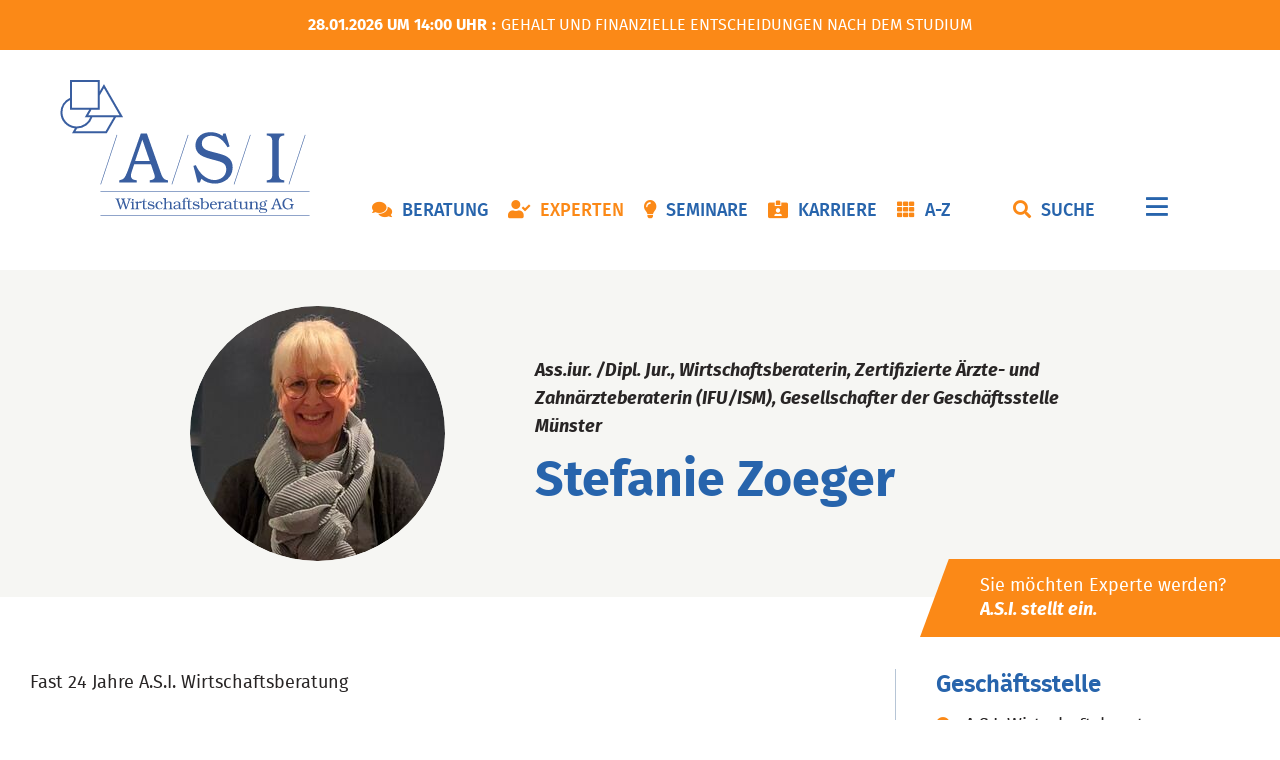

--- FILE ---
content_type: text/html; charset=UTF-8
request_url: https://www.asi-online.de/experten-detail/stefanie-zoeger.html
body_size: 10055
content:
<!DOCTYPE html>
<html lang="de">
<head>
<!-- Gothaer Cookies (cdn.consentmanager.net) Template -->
<script type="text/javascript" data-cmp-ab="1" src="https://cdn.consentmanager.net/delivery/autoblocking/25de23b70a88.js" data-cmp-host="a.delivery.consentmanager.net" data-cmp-cdn="cdn.consentmanager.net" data-cmp-codesrc="1"></script>
<!-- Gothaer Cookies Gothaer (cdn.consentmanager.net) END -->
<!-- JSON-LD-Markup generiert von Google Strukturierte Daten -->
<script type="application/ld+json">
{
  "@context": "http://schema.org",
  "@type": "LocalBusiness",
  "name": "A.S.I. Wirtschaftsberatung AG",
  "image": "https://www.asi-online.de/assets/images/3/ASI_Logo_weiss-f5d5bdbe.svg",
  "telephone": "02512103200",
  "address": {
    "@type": "PostalAddress",
    "streetAddress": "Von-Steuben-Str. 20",
    "addressLocality": "Münster",
    "addressRegion": "NRW",
    "addressCountry": "Deutschland",
    "postalCode": "48143"
  },
  "openingHoursSpecification": {
    "@type": "OpeningHoursSpecification",
    "opens": "Bitte gib hier ein Datum/eine Uhrzeit gemäß ISO 8601 ein. Beispiele: 2015-07-27 oder 2015-07-27T15:30",
    "closes": "Bitte gib hier ein Datum/eine Uhrzeit gemäß ISO 8601 ein. Beispiele: 2015-07-27 oder 2015-07-27T15:30"
  },
  "url": "http://www.asi-online.de/"
}
</script>
<!-- JSON-LD-Markup generiert von Google Strukturierte Daten END -->
<meta charset="UTF-8">
<title>Stefanie Zoeger | Experten (Detail) - A.S.I. Wirtschaftsberatung AG</title>
<base href="https://www.asi-online.de/">
<meta name="robots" content="index,follow">
<meta name="description" content="">
<meta name="generator" content="Contao Open Source CMS">
<meta name="viewport" content="width=device-width,initial-scale=1.0">
<link rel="stylesheet" href="bundles/netgroupofferfinder/css/tingle.min.css?v=8c1fbe5a"><link rel="stylesheet" href="bundles/netgroupasispinner/css/spinner.css?v=780b2dc3"><link rel="stylesheet" href="assets/css/layout.min.css,responsive.min.css,form.min.css,icons.min.css,soc...-83018754.css"><script src="assets/js/jquery.min.js-c31f118d.js"></script><script src="bundles/netgroupofferfinder/js/isotope.min.js?v=8c1fbe5a"></script><script src="bundles/netgroupofferfinder/js/imagesloaded.min.js?v=8c1fbe5a"></script><script src="bundles/netgroupofferfinder/js/offerfinder_masonry.js?v=8c1fbe5a"></script><script src="bundles/netgroupofferfinder/js/tingle.min.js?v=8c1fbe5a"></script><script src="bundles/netgroupofferfinder/js/offerfinder_modal.js?v=8c1fbe5a"></script><script src="system/modules/lazy-images/assets/lazysizes/lazysizes.min.js" defer></script>
<!-- Global site tag (gtag.js) - Google Analytics -->
<script async src="https://www.googletagmanager.com/gtag/js?id=G-BLT357RL16"></script>
<script async src="https://www.googletagmanager.com/gtag/js?id=UA-191020577-1"></script>
<script>window.dataLayer=window.dataLayer||[];function gtag(){dataLayer.push(arguments)}
gtag('js',new Date());gtag('config','G-BLT357RL16',{'anonymize_ip':!0});gtag('config','UA-191020577-1',{'anonymize_ip':!0})</script>
<!-- Global site tag (gtag.js) - Google Analytics END -->
<script>var _paq=window._paq=window._paq||[];_paq.push(['trackPageView']);_paq.push(['enableLinkTracking']);(function(){var u='//analytics.netgroup.de/';_paq.push(['setTrackerUrl',u+'matomo.php']);_paq.push(['setSiteId',28]);var d=document,g=d.createElement('script'),s=d.getElementsByTagName('script')[0];g.async=!0;g.defer=!0;g.src=u+'matomo.js';s.parentNode.insertBefore(g,s)})()</script>
<link rel="apple-touch-icon" sizes="180x180" href="/apple-touch-icon.png">
<link rel="icon" type="image/png" sizes="32x32" href="/favicon-32x32.png">
<link rel="icon" type="image/png" sizes="16x16" href="/favicon-16x16.png">
<link rel="manifest" href="/site.webmanifest">
<meta name="facebook-domain-verification" content="vihumsnxg1juqprl6qpjjrcgs3trql" />
</head>
<body id="top" itemscope itemtype="http://schema.org/WebPage">
<div id="wrapper">
<header id="header">
<div class="inside">
<div class="mod_article_as_module header__start block">
<div class="content__wrapper">
<div class="content__inside">
<!-- indexer::stop -->
<div class="ce_offer_finder_type_nowrapper mod_seminar--list block">
<p class="label">28.01.2026 um 14:00 Uhr</p>
<p class="content"><a href="seminar-details/gehalt-und-finanzielle-entscheidungen-nach-dem-studium-27.html">Gehalt und finanzielle Entscheidungen nach dem Studium</a></p>
</div>
<!-- indexer::continue -->
</div>
</div>
</div>
<div class="mod_article_as_module header__main block">
<div class="content__wrapper">
<div class="content__inside">
<div class="ce_image logo logo_normal block">
<figure class="image_container">
<a href="https://www.asi-online.de/" rel="noreferrer noopener">
<img
src="[data-uri]"
data-src="assets/images/e/asi_logo-9a65045f.svg"
width="250" height="136"	  alt=""
class="lazyload  "
/>
</a>
</figure>
</div>
<div class="ce_image logo logo_start block">
<figure class="image_container">
<a href="https://www.asi-online.de/" rel="noreferrer noopener">
<img
src="[data-uri]"
data-src="assets/images/3/ASI_Logo_weiss-f5d5bdbe.svg"
width="250" height="136"	  alt=""
class="lazyload  "
/>
</a>
</figure>
</div>
<!-- indexer::stop -->
<nav class="mod_customnav header__nav block">
<a href="experten-detail/stefanie-zoeger.html#skipNavigation7" class="invisible">Navigation überspringen</a>
<ul class="level_1">
<li class="desktop fai comments beratung first"><a href="beratung.html" title="Finanzberatung vom Berufsstart bis zum Ruhestand" class="desktop fai comments beratung first">Beratung</a></li>
<li class="desktop fai user-check trail"><a href="experten.html" title="Finanzberater in der Nähe" class="desktop fai user-check trail">Experten</a></li>
<li class="desktop fai lightbulb"><a href="seminare.html" title="Kostenlose Seminare, Webinare zu Karriere und Finanzen" class="desktop fai lightbulb">Seminare</a></li>
<li class="karriere video_hero desktop fai id-card-alt"><a href="karriere.html" title="Karriere bei A.S.I." class="karriere video_hero desktop fai id-card-alt">Karriere</a></li>
<li class="desktop fai th last"><a href="asi-a-z.html" title="A-Z" class="desktop fai th last">A-Z</a></li>
</ul>
<span id="skipNavigation7" class="invisible"></span>
</nav>
<!-- indexer::continue -->
<div class="search__nav">
<button href="#" title="Suche" class="search fai" rel="nofollow"><span itemprop="name">Suche</span></button>
<div class="search_module-insert"><!-- indexer::stop -->
<div class="ce_offer_finder_search search_module no-ajax offerfinder-submit-filter block">
<h2>Suche nach Themen, Experten, Geschäftsstellen & Seminaren</h2>
<!-- indexer::stop -->
<div class="hasteform_search-filter-233 block">
<form action="experten-detail/stefanie-zoeger.html" method="post" enctype="application/x-www-form-urlencoded">
<div class="formbody">
<input type="hidden" name="FORM_SUBMIT" value="search-filter-233">
<input type="hidden" name="REQUEST_TOKEN" value="">
<div class="widget widget-text">
<input type="text" name="searchTerm" id="ctrl_searchTerm" class="text" value="" placeholder="Suchbegriff eingeben ...">
</div>
<div class="widget widget-submit">
<button type="submit" id="ctrl_filter_search" class="submit" name="filter_search"><i class="fal fa-search" title="suchen"></i></button>
</div>
</div>
</form>
</div>
<!-- indexer::continue -->
</div>
<!-- indexer::continue -->
</div>
</div>
<!-- indexer::stop -->
<nav class="mod_navigation header__hamburger--nav block">
<a href="experten-detail/stefanie-zoeger.html#skipNavigation12" class="invisible">Navigation überspringen</a>
<div class="inside">
<ul class="level_1">
<li class="desktop fai th first"><a href="asi-a-z.html" title="A-Z" class="desktop fai th first" itemprop="url"><span itemprop="name">A-Z</span></a></li>
<li class="submenu desktop fai comments beratung"><a href="beratung.html" title="Finanzberatung vom Berufsstart bis zum Ruhestand" class="submenu desktop fai comments beratung" aria-haspopup="true" itemprop="url"><span itemprop="name">Beratung</span></a><div class="inside">
<ul class="level_2">
<li class="beratungsangebot first"><a href="studium-lebensereignis.html" title="Studium Lebensereignis" class="beratungsangebot first" itemprop="url"><span itemprop="name">Studium Lebensereignis</span></a></li>
<li class="beratungsangebot"><a href="berufsstart-lebensereignis.html" title="Berufsstart Lebensereignis" class="beratungsangebot" itemprop="url"><span itemprop="name">Berufsstart Lebensereignis</span></a></li>
<li class="beratungsangebot"><a href="existenzgruendung-praxisniederlassung.html" title="Existenzgründung-Praxisniederlassung" class="beratungsangebot" itemprop="url"><span itemprop="name">Existenzgründung-Praxisniederlassung</span></a></li>
<li class="beratungsangebot"><a href="partnerschaft-lebensereignis.html" title="Partnerschaft Lebensereignis" class="beratungsangebot" itemprop="url"><span itemprop="name">Partnerschaft Lebensereignis</span></a></li>
<li class="beratungsangebot"><a href="betriebliches-versorgungsmanagement.html" title="Betriebliches Versorgungsmanagement" class="beratungsangebot" itemprop="url"><span itemprop="name">Betriebliches Versorgungsmanagement</span></a></li>
<li class="beratungsangebot"><a href="aerztliche-weiterbildung-lebensereignis.html" title="Ärztliche Weiterbildung Lebensereignis" class="beratungsangebot" itemprop="url"><span itemprop="name">Ärztliche Weiterbildung Lebensereignis</span></a></li>
<li class="beratungsangebot"><a href="karriere-lebensereignis.html" title="Karriere Lebensereignis" class="beratungsangebot" itemprop="url"><span itemprop="name">Karriere Lebensereignis</span></a></li>
<li class="beratungsangebot"><a href="umzug-eigenheim-lebensereignis.html" title="Umzug / Eigenheim Lebensereignis" class="beratungsangebot" itemprop="url"><span itemprop="name">Umzug / Eigenheim Lebensereignis</span></a></li>
<li class="beratungsangebot"><a href="ruhestand-lebensereignis.html" title="Ruhestand Lebensereignis" class="beratungsangebot" itemprop="url"><span itemprop="name">Ruhestand Lebensereignis</span></a></li>
<li class="beratungsangebot"><a href="vermoegensaufbau-vermoegenssicherung.html" title="Vermögensaufbau Vermögenssicherung" class="beratungsangebot" itemprop="url"><span itemprop="name">Vermögensaufbau Vermögenssicherung</span></a></li>
<li class="beratungsangebot"><a href="praxisabgabe.html" title="Praxisabgabe" class="beratungsangebot" itemprop="url"><span itemprop="name">Praxisabgabe</span></a></li>
<li class="beratungsangebot"><a href="praxisfuehrung.html" title="Praxisführung" class="beratungsangebot" itemprop="url"><span itemprop="name">Praxisführung</span></a></li>
<li class="beratungsangebot last"><a href="praxisniederlassung.html" title="Praxisniederlassung" class="beratungsangebot last" itemprop="url"><span itemprop="name">Praxisniederlassung</span></a></li>
</ul>
</div></li>
<li class="trail desktop fai user-check"><a href="experten.html" title="Finanzberater in der Nähe" class="trail desktop fai user-check" itemprop="url"><span itemprop="name">Experten</span></a></li>
<li class="desktop fai lightbulb"><a href="seminare.html" title="Kostenlose Seminare, Webinare zu Karriere und Finanzen" class="desktop fai lightbulb" itemprop="url"><span itemprop="name">Seminare</span></a></li>
<li class="karriere video_hero desktop fai id-card-alt"><a href="karriere.html" title="Karriere bei A.S.I." class="karriere video_hero desktop fai id-card-alt" itemprop="url"><span itemprop="name">Karriere</span></a></li>
<li class="submenu"><a href="unternehmensgeschichte.html" title="WIR über uns" class="submenu" aria-haspopup="true" itemprop="url"><span itemprop="name">WIR über uns</span></a><div class="inside">
<ul class="level_2">
<li class="first"><a href="unternehmensgeschichte.html" title="Unternehmensgeschichte" class="first" itemprop="url"><span itemprop="name">Unternehmensgeschichte</span></a></li>
<li><a href="management.html" title="Management" itemprop="url"><span itemprop="name">Management</span></a></li>
<li><a href="leitbild.html" title="Leitbild" itemprop="url"><span itemprop="name">Leitbild</span></a></li>
<li class="last"><a href="unsere-verantwortung-social-responsibility.html" title="Unsere Verantwortung &#40;Social responsibility&#41;" class="last" itemprop="url"><span itemprop="name">Unsere Verantwortung &#40;Social responsibility&#41;</span></a></li>
</ul>
</div></li>
<li class="submenu"><a href="ratings.html" title="Partner über uns" class="submenu" aria-haspopup="true" itemprop="url"><span itemprop="name">Partner über uns</span></a><div class="inside">
<ul class="level_2">
<li class="first"><a href="ratings.html" title="Ratings" class="first" itemprop="url"><span itemprop="name">Ratings</span></a></li>
<li><a href="kooperationspartner-netzwerk.html" title="Kooperationspartner/ Netzwerk" itemprop="url"><span itemprop="name">Kooperationspartner/ Netzwerk</span></a></li>
<li class="last"><a href="kooperationspartner-zahnmedizin.html" title="Kooperationspartner Zahnmedizin" class="last" itemprop="url"><span itemprop="name">Kooperationspartner Zahnmedizin</span></a></li>
</ul>
</div></li>
<li class="submenu last"><a href="aerzte-beirat.html" title="A.S.I. Ärzte-Beirat" class="submenu last" aria-haspopup="true" itemprop="url"><span itemprop="name">A.S.I. Ärzte-Beirat</span></a><div class="inside">
<ul class="level_2">
<li class="first last"><a href="mitglieder.html" title="Mitglieder" class="first last" itemprop="url"><span itemprop="name">Mitglieder</span></a></li>
</ul>
</div></li>
</ul>
</div>
<span id="skipNavigation12" class="invisible"></span>
</nav>
<!-- indexer::continue -->
<div class="hamburger-navi-wrapper no_desktop"><a href="#hamburger-navi" class="hamburger-navi-toggler">Menü</a></div>
</div>
</div>
</div>
</div>
</header>
<div class="custom">
<div id="Hero_Detail">
<div class="inside">
<div class="mod_article bg1 block" id="article-36">
<div class="content__wrapper content__wrapper--small">
<div class="content__inside">
<div class="experts__details--header">
<div class="image_wrapper">
<figure class="image_container">
<img
src="assets/images/1/MS_Zoeger-eb5db145.jpg"
srcset="[data-uri] 255w"
data-srcset="assets/images/1/MS_Zoeger-eb5db145.jpg 1x, assets/images/4/MS_Zoeger-028f73b9.jpg 1.502x, assets/images/d/MS_Zoeger-4e61ae92.jpg 2x" 	  	   width="255" height="255"	  alt=""
class="lazyload  "
/>
</figure>
</div>
<div class="info_wrapper">
<h2>Ass.iur. /Dipl. Jur., Wirtschaftsberaterin, Zertifizierte Ärzte- und Zahnärzteberaterin &#40;IFU/ISM&#41;, Gesellschafter der Geschäftsstelle Münster</h2>
<h1>Stefanie Zoeger</h1>
</div>
</div>
</div>
</div>
</div>
<div class="mod_article_as_module hero__snippet block">
<div class="content__wrapper">
<div class="content__inside">
<div class="ce_text block">
<p><a href="karriere.html">Sie möchten Experte werden? <br><strong>A.S.I. stellt ein.</strong></a></p>
</div>
</div>
</div>
</div>
</div>
</div>
</div>
<div id="container">
<main id="main">
<div class="inside">
<div class="mod_article block" id="article-35">
<div class="content__wrapper">
<div class="content__inside">
<div class="experts__details--content">
<div class="text_container">
<p>Fast 24 Jahre A.S.I. Wirtschaftsberatung</p>
<p>&nbsp;</p>
<p>Geboren wurde ich 1972 in Osnabrück, dort bin ich auch aufgewachsen und zur Schule gegangen. Nach meinem Abitur habe ich mich dann dazu entschieden Jura zu studieren. Während des Studiums habe ich Spaß am Verkauf und Vertrieb – u.a. in meinem Nebenjob im Fitnessstudio- gefunden – Menschen zu beraten, zu betreuen und zu etwas hinführen wurde immer wichtiger.</p>
<p>&nbsp;</p>
<p>Nach einem anspruchsvollen Studium, dem ersten und zweiten Staatsexamen, habe ich mich dann auf die Suche nach einer dauerhaften Tätigkeit gemacht und bin schon beim zweiten Vorstellungsgespräch bei A.S.I. gelandet. Eine Tätigkeit als z.B. Rechtsanwältin kam zu dem Zeitpunkt für mich nicht in Frage, da ich in dem Bereich, durch Praktika und Nebenjob, Erfahrungen gesammelt hatte. Dort fehlte mir allerdings das positive Miteinander mit den Mandanten, somit war ich mir sicher, dass ich mir das als (Wunsch)Beruf nicht vorstellen konnte.</p>
<p>&nbsp;</p>
<p>Auf dem Bewerbertag bei A.S.I. und durch die Kollegen in der Geschäftsstelle lernte ich A.S.I. näher kennen - direkter Kundenkontakt, Aufbau von Zukunftsperspektiven, Existenzgründung, Absicherung und Vorsorge, Lebensbegleitung und Familienentwicklung – damit konnte ich mich sehr gut identifizieren.</p>
<p>&nbsp;</p>
<p>Zunächst war ich allerdings in Bezug auf die Selbständigkeit (als Frau) skeptisch, aber nachdem ich länger nachgedacht und mich mit meinen Eltern beraten hatte, habe ich mich dann mit Freude für diese Aufgabe entschieden. Mein Start als Beraterin und Trainee war 09/2001 für die Geschäftsstelle Münster. Dort bin ich bis heute als hpts.. Ärzteberaterin tätig und wurde 2007 auch Gesellschafterin der Geschäftsstelle Münster.</p>
<p>&nbsp;</p>
<p>Was macht meine Beratung aus?<br>Ich kenne die Lebensumstände der Ärzte inzwischen sehr gut.<br>Das breite Spektrum meiner Beratungsthemen und die dadurch bedingte stetige Weiterbildung ist auch intellektuell eine Herausforderung, der ich mich immer wieder gerne stelle. Beratung auf Augenhöhe heißt eben, die Themen meiner Mandanten in Gänze zu begreifen. Und bei all den komplexen finanziellen und betriebswirtschaftlichen Themen ist mir besonders wichtig, dass meine Mandanten es verstehen!</p>
<p>&nbsp;</p>
<p>Die Ärzteberatung ist seit Beginn meiner Beratertätigkeit mein Schwerpunkt – allerdings sind inzwischen durch Empfehlungen, Lebenspartner und Familie/Freunde meiner Mandanten viele verschiedene Berufsgruppen hinzugekommen, so dass die Tätigkeit noch abwechslungsreicher geworden ist.</p>
<p>&nbsp;</p>
<p>Durch die langjährige Betreuung und Zusammenarbeit mit meinem Mandanten haben wir uns auch persönlich kennen gelernt und ich begleite und betreue die einzelnen Lebensphasen.</p>
<p>&nbsp;</p>
<p>Da es nun über 23 Jahre sind, kann ich sagen, mein Job macht mir Spaß und ich möchte ihn mindestens bis zum Rentenalter weiter machen und mit meinen Mandanten zusammen alt werden und weiterhin zuverlässig und vertrauensvoll für diese da sein.</p>
<div class="banner_bg" style="background-image:url(assets/images/c/1%20Foto%20523662_original_R_K_by_Viola_pixelio.de-3f395eba.jpg)">
<div class="container overlayContent fullwidth_text"><p>WIR sind für Sie vor Ort.</p></div>
</div>
</div>
<div class="info_container">
<div class="item_office">
<h3>Geschäftsstelle</h3>
<div class="fai office">
<p>A.S.I. Wirtschaftsberatung<br>
Geschäftsstelle Münster<br>            Friedrich-Ebert-Str. 110<br>            48153 Münster<br>                    </p>
</div>
</div>
<div class="item_contact">
<h3>Kontakt</h3>
<div class="fai phone">0251-48380</div>
<div class="fai mail"><a href="mailto:stefanie.zoeger@asi-online.de">Nachricht schreiben</a></div>
<div class="fai fa-calendar"><a target="_blank" href="https://cloud.asi-online.de/index.php/apps/appointments/pub/G8iceXg9wh2tWMPIYM98RHj5_A%3D%3D/form" rel="noopener">Termin vereinbaren</a><br>Bitte beachten Sie unsere <br>Hinweise zum <a href="datenschutzerklaerung.html">Datenschutz</a>.</div>
<div class="social_media">
</div>
</div>
</div>
</div>
</div>
</div>
</div>
<div class="mod_article block" id="article-37">
<div class="content__wrapper">
<div class="content__inside">
<h2 class="ce_headline centered">
Aktuelle Informationen</h2>
<!-- indexer::stop -->
<div class="ce_offer_finder_related expertstipps__list--latest block">
<div class="experttipps__filter">
<ul>
<li><a href="#" class="fai lightbulb" data-filter="*">Alle anzeigen</a></li>
<li><a href="#" class="fai lightbulb coaching" data-filter=".coaching">Seminare</a></li>
<li><a href="#" class="fai lightbulb webinar" data-filter=".webinar">Webinare</a></li>
<li><a href="#" class="fai lightbulb event" data-filter=".event">Events</a></li>
<li><a href="#" class="fai podcast" data-filter=".podcast">Podcast</a></li>
<li><a href="#" class="fai blog" data-filter=".blog">Blog</a></li>
<li><a href="#" class="fai video" data-filter=".video">Video</a></li>
</ul>
</div>
<div class="expertstipps__wrapper">
<div class="grid-sizer"></div>
<div class="item even first blog grid-item grid-item-flat">
<a href="">
<span class="item_wrapper">
<div class="item_image">
<img
src="assets/images/e/Geld_zoeger-d1a95bfa.jpg"
srcset="[data-uri] 690w"
data-srcset="assets/images/e/Geld_zoeger-d1a95bfa.jpg 1x, assets/images/f/Geld_zoeger-01a89bb7.jpg 1.5x, assets/images/3/Geld_zoeger-5bedf3f7.jpg 2x" 	  	   width="690" height="620"	  alt=""
class="lazyload  "
/>
</div>
<div class="content_wrapper">
<i class="fai category blog category_flag"></i>
<h3 class="fai office blog category_title">"Vorabpauschale"</h3>
</div>
</span>
</a>
</div>
<div class="item odd blog grid-item grid-item-high">
<a href="blog-detail/schnell%20und%20unkompliziert.html">
<span class="item_wrapper">
<div class="item_image">
<img
src="assets/images/e/Geld_zoeger-d1a95bfa.jpg"
srcset="[data-uri] 690w"
data-srcset="assets/images/e/Geld_zoeger-d1a95bfa.jpg 1x, assets/images/f/Geld_zoeger-01a89bb7.jpg 1.5x, assets/images/3/Geld_zoeger-5bedf3f7.jpg 2x" 	  	   width="690" height="620"	  alt=""
class="lazyload  "
/>
</div>
<div class="content_wrapper">
<i class="fai category blog category_flag"></i>
<h3 class="fai office blog category_title">"Zuzahlung in Ihre Basisrente"</h3>
</div>
</span>
</a>
</div>
<div class="item even blog grid-item grid-item-flat">
<a href="">
<span class="item_wrapper">
<div class="item_image">
<img
src="assets/images/e/Geld_zoeger-d1a95bfa.jpg"
srcset="[data-uri] 690w"
data-srcset="assets/images/e/Geld_zoeger-d1a95bfa.jpg 1x, assets/images/f/Geld_zoeger-01a89bb7.jpg 1.5x, assets/images/3/Geld_zoeger-5bedf3f7.jpg 2x" 	  	   width="690" height="620"	  alt=""
class="lazyload  "
/>
</div>
<div class="content_wrapper">
<i class="fai category blog category_flag"></i>
<h3 class="fai office blog category_title">"ETF sparen"</h3>
</div>
</span>
</a>
</div>
<div class="item odd blog grid-item grid-item-high">
<a href="blog-detail/abfindung.html">
<span class="item_wrapper">
<div class="item_image">
<img
src="assets/images/e/Geld_zoeger-d1a95bfa.jpg"
srcset="[data-uri] 690w"
data-srcset="assets/images/e/Geld_zoeger-d1a95bfa.jpg 1x, assets/images/f/Geld_zoeger-01a89bb7.jpg 1.5x, assets/images/3/Geld_zoeger-5bedf3f7.jpg 2x" 	  	   width="690" height="620"	  alt=""
class="lazyload  "
/>
</div>
<div class="content_wrapper">
<i class="fai category blog category_flag"></i>
<h3 class="fai office blog category_title">"Abfindung"</h3>
</div>
</span>
</a>
</div>
<div class="item even blog grid-item grid-item-flat">
<a href="blog-detail/betriebliche-kranken-und-altersversorgung-bkv-und-bav.html">
<span class="item_wrapper">
<div class="item_image">
<img
src="assets/images/5/Treppe%20S%C3%BCdtirol-c64a80f2.jpg"
srcset="[data-uri] 690w"
data-srcset="assets/images/5/Treppe%20S%C3%BCdtirol-c64a80f2.jpg 1x, assets/images/1/Treppe%20S%C3%BCdtirol-0bb0fc09.jpg 1.5x, assets/images/a/Treppe%20S%C3%BCdtirol-f28b9326.jpg 1.774x" 	  	   width="690" height="620"	  alt=""
class="lazyload  "
/>
</div>
<div class="content_wrapper">
<i class="fai category blog category_flag"></i>
<h3 class="fai office blog category_title">"Betriebliche Kranken- und Altersversorgung &#40;bKV und bAV&..."</h3>
</div>
</span>
</a>
</div>
<div class="item odd blog grid-item grid-item-flat">
<a href="blog-detail/Cyberkriminalit%C3%A4t.html">
<span class="item_wrapper">
<div class="item_image">
<img
src="assets/images/9/Erde-713f5519.jpg"
srcset="[data-uri] 690w"
data-srcset="assets/images/9/Erde-713f5519.jpg 1x, assets/images/7/Erde-256e1453.jpg 1.5x, assets/images/a/Erde-334e9862.jpg 2x" 	  	   width="690" height="620"	  alt=""
class="lazyload  "
/>
</div>
<div class="content_wrapper">
<i class="fai category blog category_flag"></i>
<h3 class="fai office blog category_title">"Cyberkriminalität"</h3>
</div>
</span>
</a>
</div>
<div class="item even blog grid-item grid-item-flat">
<a href="blog-detail/pflegeapartment.html">
<span class="item_wrapper">
<div class="item_image">
<img
src="assets/images/7/Drachenburg%203-f119468b.jpg"
srcset="[data-uri] 690w"
data-srcset="assets/images/7/Drachenburg%203-f119468b.jpg 1x, assets/images/8/Drachenburg%203-b85b9ee9.jpg 1.5x, assets/images/d/Drachenburg%203-21709997.jpg 2x" 	  	   width="690" height="620"	  alt=""
class="lazyload  "
/>
</div>
<div class="content_wrapper">
<i class="fai category blog category_flag"></i>
<h3 class="fai office blog category_title">"Pflegeapartment"</h3>
</div>
</span>
</a>
</div>
<div class="item odd blog grid-item grid-item-high">
<a href="blog-detail/niederlassung.html">
<span class="item_wrapper">
<div class="item_image">
<img
src="assets/images/7/Hagen%202-419ac4c6.jpg"
srcset="[data-uri] 690w"
data-srcset="assets/images/7/Hagen%202-419ac4c6.jpg 1x, assets/images/d/Hagen%202-49f5016f.jpg 1.5x, assets/images/a/Hagen%202-cc4b2f2e.jpg 2x" 	  	   width="690" height="620"	  alt=""
class="lazyload  "
/>
</div>
<div class="content_wrapper">
<i class="fai category blog category_flag"></i>
<h3 class="fai office blog category_title">"Niederlassung"</h3>
</div>
</span>
</a>
</div>
<div class="item even blog grid-item grid-item-flat">
<a href="blog-detail/investmentfonds.html">
<span class="item_wrapper">
<div class="item_image">
<img
src="assets/images/e/Geld_zoeger-d1a95bfa.jpg"
srcset="[data-uri] 690w"
data-srcset="assets/images/e/Geld_zoeger-d1a95bfa.jpg 1x, assets/images/f/Geld_zoeger-01a89bb7.jpg 1.5x, assets/images/3/Geld_zoeger-5bedf3f7.jpg 2x" 	  	   width="690" height="620"	  alt=""
class="lazyload  "
/>
</div>
<div class="content_wrapper">
<i class="fai category blog category_flag"></i>
<h3 class="fai office blog category_title">"Investmentfonds"</h3>
</div>
</span>
</a>
</div>
<div class="item odd blog grid-item grid-item-high">
<a href="blog-detail/notfall-leitfaden.html">
<span class="item_wrapper">
<div class="item_image">
<img
src="assets/images/0/27540131_1587324571316177_3780316909657274910_n-46252ce3.jpg"
srcset="[data-uri] 690w"
data-srcset="assets/images/0/27540131_1587324571316177_3780316909657274910_n-46252ce3.jpg 1x, assets/images/3/27540131_1587324571316177_3780316909657274910_n-283fe576.jpg 1.032x" 	  	   width="690" height="620"	  alt=""
class="lazyload  "
/>
</div>
<div class="content_wrapper">
<i class="fai category blog category_flag"></i>
<h3 class="fai office blog category_title">"Notfall - Leitfaden"</h3>
</div>
</span>
</a>
</div>
<div class="item even blog grid-item grid-item-flat">
<a href="blog-detail/basisrente-rurup-.html">
<span class="item_wrapper">
<div class="item_image">
<img
src="assets/images/e/Geld_zoeger-d1a95bfa.jpg"
srcset="[data-uri] 690w"
data-srcset="assets/images/e/Geld_zoeger-d1a95bfa.jpg 1x, assets/images/f/Geld_zoeger-01a89bb7.jpg 1.5x, assets/images/3/Geld_zoeger-5bedf3f7.jpg 2x" 	  	   width="690" height="620"	  alt=""
class="lazyload  "
/>
</div>
<div class="content_wrapper">
<i class="fai category blog category_flag"></i>
<h3 class="fai office blog category_title">"Basisrente &#40;Rürup&#41;"</h3>
</div>
</span>
</a>
</div>
<div class="item odd blog grid-item grid-item-flat">
<a href="blog-detail/ihre-berufsunfahigkeitsabsicherung.html">
<span class="item_wrapper">
<div class="item_image">
<img
src="assets/images/8/Mohnblumen-953e1e96.jpg"
srcset="[data-uri] 690w"
data-srcset="assets/images/8/Mohnblumen-953e1e96.jpg 1x, assets/images/8/Mohnblumen-ea026bcb.jpg 1.5x, assets/images/8/Mohnblumen-3cc6a9af.jpg 1.774x" 	  	   width="690" height="620"	  alt=""
class="lazyload  "
/>
</div>
<div class="content_wrapper">
<i class="fai category blog category_flag"></i>
<h3 class="fai office blog category_title">"Ihre Berufsunfähigkeitsabsicherung"</h3>
</div>
</span>
</a>
</div>
<div class="item even blog grid-item grid-item-flat">
<a href="blog-detail/ausbildungsstart.html">
<span class="item_wrapper">
<div class="item_image">
<img
src="assets/images/5/IMG_1856-1ea8c842.jpg"
srcset="[data-uri] 690w"
data-srcset="assets/images/5/IMG_1856-1ea8c842.jpg 1x, assets/images/9/IMG_1856-c29aec22.jpg 1.5x, assets/images/e/IMG_1856-858b9639.jpg 2x" 	  	   width="690" height="620"	  alt=""
class="lazyload  "
/>
</div>
<div class="content_wrapper">
<i class="fai category blog category_flag"></i>
<h3 class="fai office blog category_title">"Ausbildungsstart"</h3>
</div>
</span>
</a>
</div>
<div class="item odd blog grid-item grid-item-high">
<a href="blog-detail/urlaubszeit-reist-ihr-hausrat-mit.html">
<span class="item_wrapper">
<div class="item_image">
<img
src="assets/images/5/Wendeltreppe-7aaec214.jpg"
srcset="[data-uri] 690w"
data-srcset="assets/images/5/Wendeltreppe-7aaec214.jpg 1x, assets/images/8/Wendeltreppe-ab06af49.jpg 1.5x, assets/images/9/Wendeltreppe-0af68d9d.jpg 2x" 	  	   width="690" height="620"	  alt=""
class="lazyload  "
/>
</div>
<div class="content_wrapper">
<i class="fai category blog category_flag"></i>
<h3 class="fai office blog category_title">"Urlaubszeit - Reist Ihr Hausrat mit?"</h3>
</div>
</span>
</a>
</div>
<div class="item even blog grid-item grid-item-flat">
<a href="blog-detail/ruhestandsplanung-2.html">
<span class="item_wrapper">
<div class="item_image">
<img
src="assets/images/7/Fr%C3%BChling-a49469b4.jpg"
srcset="[data-uri] 690w"
data-srcset="assets/images/7/Fr%C3%BChling-a49469b4.jpg 1x, assets/images/9/Fr%C3%BChling-dcf5dd17.jpg 1.5x, assets/images/a/Fr%C3%BChling-5999293f.jpg 2x" 	  	   width="690" height="620"	  alt=""
class="lazyload  "
/>
</div>
<div class="content_wrapper">
<i class="fai category blog category_flag"></i>
<h3 class="fai office blog category_title">"Ruhestandsplanung"</h3>
</div>
</span>
</a>
</div>
<div class="item odd blog grid-item grid-item-high">
<a href="blog-detail/vererben-und-verschenken.html">
<span class="item_wrapper">
<div class="item_image">
<img
src="assets/images/0/Drachenburg%202-139a78ba.jpg"
srcset="[data-uri] 690w"
data-srcset="assets/images/0/Drachenburg%202-139a78ba.jpg 1x, assets/images/7/Drachenburg%202-197c1996.jpg 1.5x, assets/images/3/Drachenburg%202-57ebe5fa.jpg 2x" 	  	   width="690" height="620"	  alt=""
class="lazyload  "
/>
</div>
<div class="content_wrapper">
<i class="fai category blog category_flag"></i>
<h3 class="fai office blog category_title">"&#40;Ver&#41;Erben und &#40;Ver&#41;Schenken"</h3>
</div>
</span>
</a>
</div>
<div class="item even blog grid-item grid-item-flat">
<a href="blog-detail/notvertretungsrecht-fuer-ehegatten-eingetragene-lebenspartner.html">
<span class="item_wrapper">
<div class="item_image">
<img
src="assets/images/8/Mohnblumen-953e1e96.jpg"
srcset="[data-uri] 690w"
data-srcset="assets/images/8/Mohnblumen-953e1e96.jpg 1x, assets/images/8/Mohnblumen-ea026bcb.jpg 1.5x, assets/images/8/Mohnblumen-3cc6a9af.jpg 1.774x" 	  	   width="690" height="620"	  alt=""
class="lazyload  "
/>
</div>
<div class="content_wrapper">
<i class="fai category blog category_flag"></i>
<h3 class="fai office blog category_title">"Notvertretungsrecht für Ehegatten/eingetragene Lebenspartne..."</h3>
</div>
</span>
</a>
</div>
<div class="item odd blog grid-item grid-item-flat">
<a href="blog-detail/berufsunfaehigkeit-fuer-schueler-innen.html">
<span class="item_wrapper">
<div class="item_image">
<img
src="assets/images/5/Wendeltreppe-7aaec214.jpg"
srcset="[data-uri] 690w"
data-srcset="assets/images/5/Wendeltreppe-7aaec214.jpg 1x, assets/images/8/Wendeltreppe-ab06af49.jpg 1.5x, assets/images/9/Wendeltreppe-0af68d9d.jpg 2x" 	  	   width="690" height="620"	  alt=""
class="lazyload  "
/>
</div>
<div class="content_wrapper">
<i class="fai category blog category_flag"></i>
<h3 class="fai office blog category_title">"Berufsunfähigkeit für Schüler/innen - Jetzt Schüler-Stat..."</h3>
</div>
</span>
</a>
</div>
<div class="item even blog grid-item grid-item-flat">
<a href="blog-detail/fondsgebundene-rentenversicherung-frv.html">
<span class="item_wrapper">
<div class="item_image">
<img
src="assets/images/9/Palmen-34bdd01e.jpg"
srcset="[data-uri] 690w"
data-srcset="assets/images/9/Palmen-34bdd01e.jpg 1x, assets/images/1/Palmen-2ddb2591.jpg 1.5x, assets/images/d/Palmen-3c943514.jpg 2x" 	  	   width="690" height="620"	  alt=""
class="lazyload  "
/>
</div>
<div class="content_wrapper">
<i class="fai category blog category_flag"></i>
<h3 class="fai office blog category_title">"Fondsgebundene Rentenversicherung &#40;FRV&#41;"</h3>
</div>
</span>
</a>
</div>
<div class="item odd blog grid-item grid-item-high">
<a href="blog-detail/anschlussfinanzierung.html">
<span class="item_wrapper">
<div class="item_image">
<img
src="assets/images/9/Zoeger-3bdb9d7e.jpeg"
srcset="[data-uri] 690w"
data-srcset="assets/images/9/Zoeger-3bdb9d7e.jpeg 1x, assets/images/0/Zoeger-d7c51de5.jpeg 1.21x" 	  	   width="690" height="620"	  alt=""
class="lazyload  "
/>
</div>
<div class="content_wrapper">
<i class="fai category blog category_flag"></i>
<h3 class="fai office blog category_title">"Anschlussfinanzierung"</h3>
</div>
</span>
</a>
</div>
<div class="item even blog grid-item grid-item-flat">
<a href="blog-detail/tierkrankenversicherung.html">
<span class="item_wrapper">
<div class="item_image">
<img
src="assets/images/a/Joker-f62c8b5e.jpg"
srcset="[data-uri] 690w"
data-srcset="assets/images/a/Joker-f62c8b5e.jpg 1x, assets/images/e/Joker-38183160.jpg 1.5x, assets/images/e/Joker-4ce74f6d.jpg 1.774x" 	  	   width="690" height="620"	  alt=""
class="lazyload  "
/>
</div>
<div class="content_wrapper">
<i class="fai category blog category_flag"></i>
<h3 class="fai office blog category_title">"Tierkrankenversicherung ..."</h3>
</div>
</span>
</a>
</div>
<div class="item odd blog grid-item grid-item-high">
<a href="blog-detail/cyberrisiken-bei-aerzten-unterschaetzte-gefahr.html">
<span class="item_wrapper">
<div class="item_image">
<img
src="assets/images/9/Erde-713f5519.jpg"
srcset="[data-uri] 690w"
data-srcset="assets/images/9/Erde-713f5519.jpg 1x, assets/images/7/Erde-256e1453.jpg 1.5x, assets/images/a/Erde-334e9862.jpg 2x" 	  	   width="690" height="620"	  alt=""
class="lazyload  "
/>
</div>
<div class="content_wrapper">
<i class="fai category blog category_flag"></i>
<h3 class="fai office blog category_title">"Cyberrisiken bei Ärzten - unterschätzte Gefahr"</h3>
</div>
</span>
</a>
</div>
<div class="item even blog grid-item grid-item-flat">
<a href="blog-detail/riester-2026-zulagen-sichern.html">
<span class="item_wrapper">
<div class="item_image">
<img
src="assets/images/e/Geld_zoeger-d1a95bfa.jpg"
srcset="[data-uri] 690w"
data-srcset="assets/images/e/Geld_zoeger-d1a95bfa.jpg 1x, assets/images/f/Geld_zoeger-01a89bb7.jpg 1.5x, assets/images/3/Geld_zoeger-5bedf3f7.jpg 2x" 	  	   width="690" height="620"	  alt=""
class="lazyload  "
/>
</div>
<div class="content_wrapper">
<i class="fai category blog category_flag"></i>
<h3 class="fai office blog category_title">"Riester 2026  &#62;&#62;&#62;  Zulagen sichern"</h3>
</div>
</span>
</a>
</div>
<div class="item odd blog grid-item grid-item-flat">
<a href="blog-detail/e-bike-vollkasko.html">
<span class="item_wrapper">
<div class="item_image">
<img
src="[data-uri]"
data-src="assets/images/1/EBike1-76db86a0.png"
width="356" height="320"	  alt=""
class="lazyload  "
/>
</div>
<div class="content_wrapper">
<i class="fai category blog category_flag"></i>
<h3 class="fai office blog category_title">"E-Bike &#62; Vollkasko"</h3>
</div>
</span>
</a>
</div>
<div class="item even blog grid-item grid-item-flat">
<a href="blog-detail/finanzierung-leicht-gemacht.html">
<span class="item_wrapper">
<div class="item_image">
<img
src="assets/images/f/WoMo%20Bayern%20BW%206%20%2854%29-09356ade.jpg"
srcset="[data-uri] 690w"
data-srcset="assets/images/f/WoMo%20Bayern%20BW%206%20%2854%29-09356ade.jpg 1x, assets/images/5/WoMo%20Bayern%20BW%206%20%2854%29-79913b6a.jpg 1.5x, assets/images/8/WoMo%20Bayern%20BW%206%20%2854%29-1957ffb0.jpg 2x" 	  	   width="690" height="620"	  alt=""
class="lazyload  "
/>
</div>
<div class="content_wrapper">
<i class="fai category blog category_flag"></i>
<h3 class="fai office blog category_title">"Finanzierung leicht gemacht"</h3>
</div>
</span>
</a>
</div>
<div class="item odd blog grid-item grid-item-high">
<a href="blog-detail/mikroapartments-als-kapitalanlage-2.html">
<span class="item_wrapper">
<div class="item_image">
<img
src="assets/images/2/Haus-eb333d8f.jpg"
srcset="[data-uri] 690w"
data-srcset="assets/images/2/Haus-eb333d8f.jpg 1x, assets/images/2/Haus-9d2c5dc0.jpg 1.5x, assets/images/3/Haus-ea6adcf8.jpg 2x" 	  	   width="690" height="620"	  alt=""
class="lazyload  "
/>
</div>
<div class="content_wrapper">
<i class="fai category blog category_flag"></i>
<h3 class="fai office blog category_title">"Mikroapartments als Kapitalanlage"</h3>
</div>
</span>
</a>
</div>
<div class="item even blog grid-item grid-item-flat">
<a href="blog-detail/selbstbestimmt-bleiben.html">
<span class="item_wrapper">
<div class="item_image">
<img
src="assets/images/6/Ruhestandsplanung-13f68f5e.jpeg"
srcset="[data-uri] 690w"
data-srcset="assets/images/6/Ruhestandsplanung-13f68f5e.jpeg 1x, assets/images/8/Ruhestandsplanung-cdf41222.jpeg 1.5x, assets/images/e/Ruhestandsplanung-02aa0650.jpeg 2x" 	  	   width="690" height="620"	  alt=""
class="lazyload  "
/>
</div>
<div class="content_wrapper">
<i class="fai category blog category_flag"></i>
<h3 class="fai office blog category_title">"Selbstbestimmt bleiben !"</h3>
</div>
</span>
</a>
</div>
<div class="item odd last blog grid-item grid-item-high">
<a href="blog-detail/mein-leistungsspektrum.html">
<span class="item_wrapper">
<div class="item_image">
<img
src="assets/images/1/Hagen%204-b2600bac.jpg"
srcset="[data-uri] 690w"
data-srcset="assets/images/1/Hagen%204-b2600bac.jpg 1x, assets/images/4/Hagen%204-afda8950.jpg 1.5x, assets/images/9/Hagen%204-7bbcee7c.jpg 2x" 	  	   width="690" height="620"	  alt=""
class="lazyload  "
/>
</div>
<div class="content_wrapper">
<i class="fai category blog category_flag"></i>
<h3 class="fai office blog category_title">"Mein Leistungsspektrum"</h3>
</div>
</span>
</a>
</div>
</div>
<script type="text/javascript">$(document).ready(function(){new OfferFinder.Masonry()})</script>
</div>
<!-- indexer::continue -->
</div>
</div>
</div>
</div>
</main>
</div>
<footer id="footer">
<div class="inside">
<div class="mod_article_as_module footer__main block">
<div class="content__wrapper">
<div class="content__inside">
<div class="ce_image logo block">
<figure class="image_container">
<a href="https://www.asi-online.de/" rel="noreferrer noopener">
<img
src="[data-uri]"
data-src="assets/images/e/asi_logo-9a65045f.svg"
width="250" height="136"	  alt=""
class="lazyload  "
/>
</a>
</figure>
</div>
<!-- indexer::stop -->
<nav class="mod_customnav footer__navi block">
<a href="experten-detail/stefanie-zoeger.html#skipNavigation4" class="invisible">Navigation überspringen</a>
<ul class="level_1">
<li class="first"><a href="kontakt.html" title="Kontakt" class="first">Kontakt</a></li>
<li><a href="geschaeftsstellen-uebersicht.html" title="Geschäftsstellen">Geschäftsstellen</a></li>
<li><a href="experten-uebersicht.html" title="Experten">Experten</a></li>
<li><a href="impressum.html" title="Impressum">Impressum</a></li>
<li><a href="barrierefreiheitserklaerung.html" title="Barrierefreiheitserklärung">Barrierefreiheitserklärung</a></li>
<li><a href="datenschutzerklaerung.html" title="Datenschutzerklärung">Datenschutzerklärung</a></li>
<li class="last"><a href="cookie-hinweise.html" title="Cookie Hinweise" class="last">Cookie Hinweise</a></li>
</ul>
<span id="skipNavigation4" class="invisible"></span>
</nav>
<!-- indexer::continue -->
<div class="ce_text keywords block">
<p>Studium - Berufsstart - Ärztliche Weiterbildung - Partnerschaft - Familie/Kinder - Karriere - Umzug/Eigenheim - Praxisniederlassung/Existenzgründung - Praxisführung - Praxisabgabe - Vermögensaufbau &amp; -sicherung - Ruhestand</p>
<p>&nbsp;</p>
<p>  <a title="LinkedIn" href="https://de.linkedin.com/company/a-s-i-wirtschaftsberatung-ag-muenster" target="_blank" rel="noopener"><img src="files/asi-online/Sonstiges/apps.46485.9007199266245564.44dc7699-748d-4c34-ba5e-d04eb48f7960.png" alt="" width="40" height="40"></a> &nbsp; &nbsp; <a title="Facebook" href="https://www.facebook.com/A.S.I.Wirtschaftsberatung.AG/?locale=de_DE" target="_blank" rel="noopener"><img src="files/asi-online/Sonstiges/favicon-blue-690x690-copy.webp" alt="" width="40" height="40"></a> &nbsp; &nbsp; <a title="Instagram" href="https://www.instagram.com/asi.wirtschaftsberatung/" target="_blank" rel="noopener"><img src="files/asi-online/Sonstiges/Instagram_logo_2022.svg" alt="" width="40" height="40"></a> </p>
</div>
</div>
</div>
</div>
<div class="mod_article_as_module footer_end block">
<div class="content__wrapper">
<div class="content__inside">
<div class="ce_text centered block">
<p>©&nbsp; 2026 A.S.I. Wirtschaftsberatung AG</p>
</div>
</div>
</div>
</div>
<div class="container">
<div id="loading" class="loading hidden">
Loading ...
</div>
</div>            </div>
</footer>
</div>
<script src="assets/jquery-ui/js/jquery-ui.min.js?v=1.13.2"></script>
<script>jQuery(function($){$(document).accordion({heightStyle:'content',header:'.toggler',collapsible:!0,active:!1,create:function(event,ui){ui.header.addClass('active');$('.toggler').attr('tabindex',0)},activate:function(event,ui){ui.newHeader.addClass('active');ui.oldHeader.removeClass('active');$('.toggler').attr('tabindex',0);event.preventDefault();$('html, body').animate({scrollTop:ui.newHeader.offset().top-147},1000)}})})</script>
<script src="assets/colorbox/js/colorbox.min.js?v=1.6.4.2"></script>
<script>jQuery(function($){$('a[data-lightbox]').map(function(){$(this).colorbox({current:"Bild {current} von {total}",loop:!1,rel:$(this).attr('data-lightbox'),maxWidth:'95%',maxHeight:'95%'})})})</script>
<script src="files/theme/scripts/slick/slick.min.js"></script>
<script>var windowW=$(window).width();$('.slickSlider:not(".itembytem") .content-slider').slick({centerMode:!0,centerPadding:'0',slidesToShow:1,arrows:!0,dots:!1,autoplay:!0,slidesToScroll:1,autoplaySpeed:5000,speed:800,infinite:!0,responsive:[{breakpoint:1281,settings:{centerPadding:'0'}},{breakpoint:769,settings:{centerPadding:'0'}}]});if(windowW<1025){$('.itembytem .experts__list--latest').slick({infinite:!0,centerMode:!0,centerPadding:'0',slidesToShow:2,arrows:!0,dots:!1,autoplay:!0,slidesToScroll:1,autoplaySpeed:5000,speed:800,infinite:!0,responsive:[{breakpoint:800,settings:{slidesToShow:1,centerPadding:'0'}}]})}
if(windowW<1025){$('.itembytem .seminar__list--latest').slick({centerMode:!0,centerPadding:'100',slidesToShow:2,arrows:!0,dots:!1,autoplay:!0,slidesToScroll:1,autoplaySpeed:5000,speed:800,infinite:!0,responsive:[{breakpoint:800,settings:{slidesToShow:1,centerPadding:'0'}}]})}</script>
<!-- Facebook Pixel Code im Template!-->
<!-- Facebook Pixel Code -->
<script>!function(f,b,e,v,n,t,s){if(f.fbq)return;n=f.fbq=function(){n.callMethod?n.callMethod.apply(n,arguments):n.queue.push(arguments)};if(!f._fbq)f._fbq=n;n.push=n;n.loaded=!0;n.version='2.0';n.queue=[];t=b.createElement(e);t.async=!0;t.src=v;s=b.getElementsByTagName(e)[0];s.parentNode.insertBefore(t,s)}(window,document,'script','https://connect.facebook.net/en_US/fbevents.js');fbq('init','2415684185427501');fbq('track','PageView')</script>
<noscript><img height="1" width="1" style="display:none"
src="https://www.facebook.com/tr?id=2415684185427501..."
/></noscript>
<!-- End Facebook Pixel Code -->
<script type="text/javascript">$(document).ready(function(){new OfferFinder.Modal()})</script><script src="bundles/netgroupasispinner/js/spinner.js"></script><script src="files/theme/scripts/ng_scripts.js?v=1e9028d0"></script><script src="files/theme/scripts/owlcarousel.js?v=1e9028d0"></script><script src="files/theme/scripts/headtacular/jquery.headtacular.min.js?v=1e9028d0"></script></body>
</html>

--- FILE ---
content_type: text/css
request_url: https://www.asi-online.de/assets/css/layout.min.css,responsive.min.css,form.min.css,icons.min.css,soc...-83018754.css
body_size: 56660
content:
body,form,figure{margin:0;padding:0}img{border:0}header,footer,nav,section,aside,article,figure,figcaption{display:block}body{font-size:100.01%}select,input,textarea{font-size:99%}#container,.inside{position:relative}#main,#left,#right{float:left;position:relative}#main{width:100%}#left{margin-left:-100%}#right{margin-right:-100%}#footer{clear:both}#main .inside{min-height:1px}.ce_gallery>ul,.content-gallery>ul{margin:0;padding:0;overflow:hidden;list-style:none}.ce_gallery>ul li,.content-gallery>ul li{float:left}.ce_gallery>ul li.col_first,.content-gallery>ul li.col_first{clear:left}.float_left,.media--left>figure{float:left}.float_right,.media--right>figure{float:right}.block{overflow:hidden}.media{display:flow-root}.clear,#clear{height:.1px;font-size:.1px;line-height:.1px;clear:both}.invisible{border:0;clip:rect(0 0 0 0);height:1px;margin:-1px;overflow:hidden;padding:0;position:absolute;width:1px}.custom{display:block}#container:after,.custom:after{content:"";display:table;clear:both}
@media (max-width:767px){#wrapper{margin:0;width:auto}#container{padding-left:0;padding-right:0}#main,#left,#right{float:none;width:auto}#left{right:0;margin-left:0}#right{margin-right:0}}img{max-width:100%;height:auto}.audio_container audio{max-width:100%}.video_container video{max-width:100%;height:auto}.aspect,.responsive{position:relative;height:0}.aspect iframe,.responsive iframe{position:absolute;top:0;left:0;width:100%;height:100%}.aspect--16\:9,.responsive.ratio-169{padding-bottom:56.25%}.aspect--16\:10,.responsive.ratio-1610{padding-bottom:62.5%}.aspect--21\:9,.responsive.ratio-219{padding-bottom:42.8571%}.aspect--4\:3,.responsive.ratio-43{padding-bottom:75%}.aspect--3\:2,.responsive.ratio-32{padding-bottom:66.6666%}
legend{width:100%;display:block;font-weight:700;border:0}input[type=text],input[type=password],input[type=date],input[type=datetime],input[type=email],input[type=number],input[type=search],input[type=tel],input[type=time],input[type=url],input:not([type]),textarea{width:100%;display:inline-block;padding:3px 6px;background:#fff;border:1px solid #ccc;-moz-border-radius:3px;-webkit-border-radius:3px;border-radius:3px;-moz-box-shadow:inset 0 1px 1px #eee;-webkit-box-shadow:inset 0 1px 1px #eee;box-shadow:inset 0 1px 1px #eee;-moz-transition:all .15s linear;-webkit-transition:all .15s linear;-o-transition:all .15s linear;transition:all .15s linear;-moz-box-sizing:border-box;-webkit-box-sizing:border-box;box-sizing:border-box}input[type=text]:focus,input[type=password]:focus,input[type=date]:focus,input[type=datetime]:focus,input[type=email]:focus,input[type=number]:focus,input[type=search]:focus,input[type=tel]:focus,input[type=time]:focus,input[type=url]:focus,input:not([type]):focus,textarea:focus{outline:0;background:#fcfcfc;border-color:#bbb}input[type=file]{cursor:pointer}select,input[type=file]{display:block}form button,input[type=file],input[type=image],input[type=submit],input[type=reset],input[type=button],input[type=radio],input[type=checkbox]{width:auto}textarea,select[multiple],select[size]{height:auto}input[type=radio],input[type=checkbox]{margin:0 3px 0 0}input[type=radio],input[type=checkbox],label{vertical-align:middle}input[disabled],select[disabled],textarea[disabled],input[readonly],select[readonly],textarea[readonly]{cursor:not-allowed;background:#eee}input[type=radio][disabled],input[type=checkbox][disabled],input[type=radio][readonly],input[type=checkbox][readonly]{background:0 0}form button,input[type=submit],.button{display:inline-block;padding:4px 15px 4px 14px;margin-bottom:0;text-align:center;vertical-align:middle;line-height:16px;font-size:11px;color:#000;cursor:pointer;border:1px solid #ccc;-moz-border-radius:3px;-webkit-border-radius:3px;border-radius:3px;background-color:#ececec;background-image:-moz-linear-gradient(top,#fff,#ececec);background-image:-webkit-linear-gradient(top,#fff,#ececec);background-image:-ms-linear-gradient(top,#fff,#ececec);background-image:-o-linear-gradient(top,#fff,#ececec);background-image:linear-gradient(to bottom,#fff,#ececec);background-repeat:repeat-x;-moz-transition:background .15s linear;-webkit-transition:background .15s linear;-o-transition:background .15s linear;transition:background .15s linear}form button:hover,input[type=submit]:hover,.button:hover{text-decoration:none;background-position:0 -15px!important}form button:active,input[type=submit]:active,.button:active{background-color:#e6e6e6;background-position:0 -30px!important}form button.blue,input[type=submit].blue,.button.blue{background-color:#2f96b4;background-image:-moz-linear-gradient(top,#5bc0de,#2f96b4);background-image:-webkit-linear-gradient(top,#5bc0de,#2f96b4);background-image:-ms-linear-gradient(top,#5bc0de,#2f96b4);background-image:-o-linear-gradient(top,#5bc0de,#2f96b4);background-image:linear-gradient(to bottom,#5bc0de,#2f96b4);border-color:#2f96b4;color:#fff}form button.blue:active,input[type=submit].blue:active,.button.blue:active{background-color:#2e95b3}form button.green,input[type=submit].green,.button.green{background-color:#51a351;background-image:-moz-linear-gradient(top,#62c462,#51a351);background-image:-webkit-linear-gradient(top,#62c462,#51a351);background-image:-ms-linear-gradient(top,#62c462,#51a351);background-image:-o-linear-gradient(top,#62c462,#51a351);background-image:linear-gradient(to bottom,#62c462,#51a351);border-color:#51a351;color:#fff}form button.green:active,input[type=submit].green:active,.button.green:active{background-color:#4f9f4f}form button.orange,input[type=submit].orange,.button.orange{background-color:#f89406;background-image:-moz-linear-gradient(top,#fbb450,#f89406);background-image:-webkit-linear-gradient(top,#fbb450,#f89406);background-image:-ms-linear-gradient(top,#fbb450,#f89406);background-image:-o-linear-gradient(top,#fbb450,#f89406);background-image:linear-gradient(to bottom,#fbb450,#f89406);border-color:#f89406;color:#fff}form button.orange:active,input[type=submit].orange:active,.button.orange:active{background-color:#f28f04}form button.red,input[type=submit].red,.button.red{background-color:#bd362f;background-image:-moz-linear-gradient(top,#ee5f5b,#bd362f);background-image:-webkit-linear-gradient(top,#ee5f5b,#bd362f);background-image:-ms-linear-gradient(top,#ee5f5b,#bd362f);background-image:-o-linear-gradient(top,#ee5f5b,#bd362f);background-image:linear-gradient(to bottom,#ee5f5b,#bd362f);border-color:#bd362f;color:#fff}form button.red:active,input[type=submit].red:active,.button.red:active{background-color:#be322b}.widget{margin-bottom:12px}.widget>label{display:block;margin-bottom:6px;font-weight:700}.inline-form .widget{display:inline-block;margin-bottom:0;vertical-align:middle}.horizontal-form .widget:after{content:"";display:table;clear:both}.horizontal-form .widget>label{width:20%;float:left;padding:3px 2% 0 0;text-align:right}.horizontal-form .widget>input,.horizontal-form .widget>textarea{width:78%;float:left}.horizontal-form .widget>fieldset{margin-left:20%}
.download-element a{padding:3px 6px 3px 22px;background:url(../../assets/contao/images/iconPLAIN.svg) left center no-repeat}ul.enclosure{padding-left:0}li.download-element{list-style-type:none}.ext-xl a{background-image:url(../../assets/contao/images/iconXL.svg)}.ext-xls a{background-image:url(../../assets/contao/images/iconXLS.svg)}.ext-xlsx a{background-image:url(../../assets/contao/images/iconXLSX.svg)}.ext-hqx a{background-image:url(../../assets/contao/images/iconHQX.svg)}.ext-cpt a{background-image:url(../../assets/contao/images/iconCPT.svg)}.ext-bin a{background-image:url(../../assets/contao/images/iconBIN.svg)}.ext-doc a{background-image:url(../../assets/contao/images/iconDOC.svg)}.ext-docx a{background-image:url(../../assets/contao/images/iconDOCX.svg)}.ext-word a{background-image:url(../../assets/contao/images/iconWORD.svg)}.ext-cto a{background-image:url(../../assets/contao/images/iconCTO.svg)}.ext-dms a{background-image:url(../../assets/contao/images/iconDMS.svg)}.ext-lha a{background-image:url(../../assets/contao/images/iconLHA.svg)}.ext-lzh a{background-image:url(../../assets/contao/images/iconLZH.svg)}.ext-exe a{background-image:url(../../assets/contao/images/iconEXE.svg)}.ext-class a{background-image:url(../../assets/contao/images/iconCLASS.svg)}.ext-so a{background-image:url(../../assets/contao/images/iconSO.svg)}.ext-sea a{background-image:url(../../assets/contao/images/iconSEA.svg)}.ext-dll a{background-image:url(../../assets/contao/images/iconDLL.svg)}.ext-oda a{background-image:url(../../assets/contao/images/iconODA.svg)}.ext-pdf a{background-image:url(../../assets/contao/images/iconPDF.svg)}.ext-ai a{background-image:url(../../assets/contao/images/iconAI.svg)}.ext-eps a{background-image:url(../../assets/contao/images/iconEPS.svg)}.ext-ps a{background-image:url(../../assets/contao/images/iconPS.svg)}.ext-pps a{background-image:url(../../assets/contao/images/iconPPS.svg)}.ext-ppt a{background-image:url(../../assets/contao/images/iconPPT.svg)}.ext-pptx a{background-image:url(../../assets/contao/images/iconPPTX.svg)}.ext-smi a{background-image:url(../../assets/contao/images/iconSMI.svg)}.ext-smil a{background-image:url(../../assets/contao/images/iconSMIL.svg)}.ext-mif a{background-image:url(../../assets/contao/images/iconMIF.svg)}.ext-odc a{background-image:url(../../assets/contao/images/iconODC.svg)}.ext-odf a{background-image:url(../../assets/contao/images/iconODF.svg)}.ext-odg a{background-image:url(../../assets/contao/images/iconODG.svg)}.ext-odi a{background-image:url(../../assets/contao/images/iconODI.svg)}.ext-odp a{background-image:url(../../assets/contao/images/iconODP.svg)}.ext-ods a{background-image:url(../../assets/contao/images/iconODS.svg)}.ext-odt a{background-image:url(../../assets/contao/images/iconODT.svg)}.ext-wbxml a{background-image:url(../../assets/contao/images/iconWBXML.svg)}.ext-wmlc a{background-image:url(../../assets/contao/images/iconWMLC.svg)}.ext-dmg a{background-image:url(../../assets/contao/images/iconDMG.svg)}.ext-dcr a{background-image:url(../../assets/contao/images/iconDCR.svg)}.ext-dir a{background-image:url(../../assets/contao/images/iconDIR.svg)}.ext-dxr a{background-image:url(../../assets/contao/images/iconDXR.svg)}.ext-dvi a{background-image:url(../../assets/contao/images/iconDVI.svg)}.ext-gtar a{background-image:url(../../assets/contao/images/iconGTAR.svg)}.ext-inc a{background-image:url(../../assets/contao/images/iconINC.svg)}.ext-php a{background-image:url(../../assets/contao/images/iconPHP.svg)}.ext-php3 a{background-image:url(../../assets/contao/images/iconPHP3.svg)}.ext-php4 a{background-image:url(../../assets/contao/images/iconPHP4.svg)}.ext-php5 a{background-image:url(../../assets/contao/images/iconPHP5.svg)}.ext-phtml a{background-image:url(../../assets/contao/images/iconPHTML.svg)}.ext-phps a{background-image:url(../../assets/contao/images/iconPHPS.svg)}.ext-js a{background-image:url(../../assets/contao/images/iconJS.svg)}.ext-psd a{background-image:url(../../assets/contao/images/iconPSD.svg)}.ext-rar a{background-image:url(../../assets/contao/images/iconRAR.svg)}.ext-fla a{background-image:url(../../assets/contao/images/iconFLA.svg)}.ext-swf a{background-image:url(../../assets/contao/images/iconSWF.svg)}.ext-sit a{background-image:url(../../assets/contao/images/iconSIT.svg)}.ext-tar a{background-image:url(../../assets/contao/images/iconTAR.svg)}.ext-tgz a{background-image:url(../../assets/contao/images/iconTGZ.svg)}.ext-xhtml a{background-image:url(../../assets/contao/images/iconXHTML.svg)}.ext-xht a{background-image:url(../../assets/contao/images/iconXHT.svg)}.ext-zip a{background-image:url(../../assets/contao/images/iconZIP.svg)}.ext-m4a a{background-image:url(../../assets/contao/images/iconM4A.svg)}.ext-mp3 a{background-image:url(../../assets/contao/images/iconMP3.svg)}.ext-wma a{background-image:url(../../assets/contao/images/iconWMA.svg)}.ext-mpeg a{background-image:url(../../assets/contao/images/iconMPEG.svg)}.ext-wav a{background-image:url(../../assets/contao/images/iconWAV.svg)}.ext-ogg a{background-image:url(../../assets/contao/images/iconOGG.svg)}.ext-mid a{background-image:url(../../assets/contao/images/iconMID.svg)}.ext-midi a{background-image:url(../../assets/contao/images/iconMIDI.svg)}.ext-aif a{background-image:url(../../assets/contao/images/iconAIF.svg)}.ext-aiff a{background-image:url(../../assets/contao/images/iconAIFF.svg)}.ext-aifc a{background-image:url(../../assets/contao/images/iconAIFC.svg)}.ext-ram a{background-image:url(../../assets/contao/images/iconRAM.svg)}.ext-rm a{background-image:url(../../assets/contao/images/iconRM.svg)}.ext-rpm a{background-image:url(../../assets/contao/images/iconRPM.svg)}.ext-ra a{background-image:url(../../assets/contao/images/iconRA.svg)}.ext-bmp a{background-image:url(../../assets/contao/images/iconBMP.svg)}.ext-gif a{background-image:url(../../assets/contao/images/iconGIF.svg)}.ext-jpeg a{background-image:url(../../assets/contao/images/iconJPEG.svg)}.ext-jpg a{background-image:url(../../assets/contao/images/iconJPG.svg)}.ext-jpe a{background-image:url(../../assets/contao/images/iconJPE.svg)}.ext-png a{background-image:url(../../assets/contao/images/iconPNG.svg)}.ext-tiff a{background-image:url(../../assets/contao/images/iconTIFF.svg)}.ext-tif a{background-image:url(../../assets/contao/images/iconTIF.svg)}.ext-svg a{background-image:url(../../assets/contao/images/iconSVG.svg)}.ext-svgz a{background-image:url(../../assets/contao/images/iconSVGZ.svg)}.ext-webp a{background-image:url(../../assets/contao/images/iconWEBP.svg)}.ext-avif a{background-image:url(../../assets/contao/images/iconAVIF.svg)}.ext-heic a{background-image:url(../../assets/contao/images/iconHEIC.svg)}.ext-jxl a{background-image:url(../../assets/contao/images/iconJXL.svg)}.ext-eml a{background-image:url(../../assets/contao/images/iconEML.svg)}.ext-asp a{background-image:url(../../assets/contao/images/iconASP.svg)}.ext-css a{background-image:url(../../assets/contao/images/iconCSS.svg)}.ext-scss a{background-image:url(../../assets/contao/images/iconSCSS.svg)}.ext-less a{background-image:url(../../assets/contao/images/iconLESS.svg)}.ext-html a{background-image:url(../../assets/contao/images/iconHTML.svg)}.ext-htm a{background-image:url(../../assets/contao/images/iconHTM.svg)}.ext-md a{background-image:url(../../assets/contao/images/iconMD.svg)}.ext-shtml a{background-image:url(../../assets/contao/images/iconSHTML.svg)}.ext-txt a{background-image:url(../../assets/contao/images/iconTXT.svg)}.ext-text a{background-image:url(../../assets/contao/images/iconTEXT.svg)}.ext-log a{background-image:url(../../assets/contao/images/iconLOG.svg)}.ext-rtx a{background-image:url(../../assets/contao/images/iconRTX.svg)}.ext-rtf a{background-image:url(../../assets/contao/images/iconRTF.svg)}.ext-xml a{background-image:url(../../assets/contao/images/iconXML.svg)}.ext-xsl a{background-image:url(../../assets/contao/images/iconXSL.svg)}.ext-mp4 a{background-image:url(../../assets/contao/images/iconMP4.svg)}.ext-m4v a{background-image:url(../../assets/contao/images/iconM4V.svg)}.ext-mov a{background-image:url(../../assets/contao/images/iconMOV.svg)}.ext-wmv a{background-image:url(../../assets/contao/images/iconWMV.svg)}.ext-webm a{background-image:url(../../assets/contao/images/iconWEBM.svg)}.ext-qt a{background-image:url(../../assets/contao/images/iconQT.svg)}.ext-rv a{background-image:url(../../assets/contao/images/iconRV.svg)}.ext-avi a{background-image:url(../../assets/contao/images/iconAVI.svg)}.ext-ogv a{background-image:url(../../assets/contao/images/iconOGV.svg)}.ext-movie a{background-image:url(../../assets/contao/images/iconMOVIE.svg)}
.social_feed_element{overflow:visible;padding:0;width:100%}.social_feed_element.extended .inner a{display:inline;padding:0;color:#1b95e0}.social_feed_element.extended .inner a:hover{text-decoration:underline}.social_feed_element.extended .inner>figure{padding:0}.social_feed_element.extended a.more{padding:0;font-size:14px;color:#1b95e0;font-weight:700;display:block}.social_feed_element.extended a.more:hover{text-decoration:underline}.social_feed_element.extended .inner{padding:0 20px 20px}.social_feed_element.extended p:first-child{margin-top:0}.social_feed_element.extended p:last-child{margin-bottom:0}.social_feed_element .inner{background:#f2f2f2;padding:0;margin:30px 10px 10px;position:relative;word-break:break-word;border-top:5px solid #c1c1c1}.social_feed_element .inner a{padding:0 20px;display:block}.social_feed_element .inner>figure{padding:0 20px}.social_feed_element .ce_text{padding:15px 0;color:#333;margin:0}.social_feed_element .icon{position:static;text-indent:0}.social_feed_element .icon img{position:absolute;top:-20px;border-radius:100%;max-width:50px}.social_feed_element .icon .image-wrapper:not(.loaded){height:0 !important}.social_feed_element .info{margin:0;padding:10px 0 0;text-align:right;font-size:14px;color:#989898;display:flex;align-items:center;justify-content:flex-end}.social_feed_element .info img{width:15px;margin-left:10px}.social_feed_element .title{margin:10px 0;font-size:16px;font-weight:700;color:#333}.social_feed_element a{color:#333;text-decoration:none}.social_feed_element .ce_text{font-size:14px}.social_feed_element .fa{font-size:18px;padding-left:5px}.social_feed_element .image_container>a{padding:0}.social_feed_container{width:calc(100% + 30px);margin-left:-15px;font-family:sans-serif}.social_feed_container:not(.masonry){display:-ms-flexbox;display:flex;-ms-flex-wrap:wrap;flex-wrap:wrap}.social_feed_container:not(.masonry).columns2 .social_feed_element{-ms-flex:0 0 50%;flex:0 0 50%}.social_feed_container:not(.masonry).columns3 .social_feed_element{-ms-flex:0 0 33%;flex:0 0 33%}.social_feed_container:not(.masonry).columns4 .social_feed_element{-ms-flex:0 0 25%;flex:0 0 25%}.social_feed_container.masonry.columns2 .social_feed_element,.social_feed_container.masonry.columns3 .social_feed_element,.social_feed_container.masonry.columns4 .social_feed_element{float:left}.social_feed_container.masonry.columns2 .social_feed_element{width:50%}.social_feed_container.masonry.columns3 .social_feed_element{width:33.33%}.social_feed_container.masonry.columns4 .social_feed_element{width:25%}@media (max-width:767px){.social_feed_container{width:100%;margin-left:0}.social_feed_container:not(.masonry).columns2 .social_feed_element,.social_feed_container:not(.masonry).columns3 .social_feed_element,.social_feed_container:not(.masonry).columns4 .social_feed_element{-ms-flex:0 0 100%;flex:0 0 100%}.social_feed_container.masonry.columns2 .social_feed_element,.social_feed_container.masonry.columns3 .social_feed_element,.social_feed_container.masonry.columns4 .social_feed_element{float:none;width:100%}}
.lazyload,.lazyloading,.lazyloaded{opacity:0;will-change:opacity;transition:all 0.3s ease-in-out}.lazyloaded{opacity:1}.lazyload.thumb,.lazyloading.thumb,.lazyloaded.thumb{opacity:1}.intrinsic-ratio-wrapper{display:inline-block;max-width:100%;width:100%}.intrinsic-ratio{position:relative;height:0;max-width:100%}.intrinsic-ratio>img,.intrinsic-ratio>picture{position:absolute;top:0;left:0;width:100%}.intrinsic-ratio>.thumb{height:100%}
#colorbox,#cboxOverlay,#cboxWrapper{position:absolute;top:0;left:0;z-index:9999;overflow:hidden;-webkit-transform:translate3d(0,0,0)}#cboxWrapper{max-width:none}#cboxOverlay{position:fixed;width:100%;height:100%}#cboxMiddleLeft,#cboxBottomLeft{clear:left}#cboxContent{position:relative}#cboxLoadedContent{overflow:auto;-webkit-overflow-scrolling:touch}#cboxTitle{margin:0}#cboxLoadingOverlay,#cboxLoadingGraphic{position:absolute;top:0;left:0;width:100%;height:100%}#cboxPrevious,#cboxNext,#cboxClose,#cboxSlideshow{cursor:pointer}.cboxPhoto{float:left;margin:auto;border:0;display:block;max-width:none;-ms-interpolation-mode:bicubic}.cboxIframe{width:100%;height:100%;display:block;border:0;padding:0;margin:0}#colorbox,#cboxContent,#cboxLoadedContent{box-sizing:content-box;-moz-box-sizing:content-box;-webkit-box-sizing:content-box}#cboxOverlay{background:#000;opacity:.9;filter:alpha(opacity = 90)}#colorbox{outline:0}#cboxContent{margin-top:20px;background:#000}.cboxIframe{background:#fff}#cboxError{padding:50px;border:1px solid #ccc}#cboxLoadedContent{border:5px solid #000;background:#fff}#cboxTitle{position:absolute;top:-20px;left:0;color:#ccc}#cboxCurrent{position:absolute;top:-20px;right:0;color:#ccc}#cboxLoadingGraphic{background:url(../../assets/colorbox/images/loading.gif) no-repeat center center}#cboxPrevious,#cboxNext,#cboxSlideshow,#cboxClose{border:0;padding:0;margin:0;overflow:visible;width:auto;background:0 0}#cboxPrevious:active,#cboxNext:active,#cboxSlideshow:active,#cboxClose:active{outline:0}#cboxSlideshow{position:absolute;top:-20px;right:90px;color:#fff}#cboxPrevious{position:absolute;top:50%;left:5px;margin-top:-32px;background:url(../../assets/colorbox/images/controls.png) no-repeat top left;width:28px;height:65px;text-indent:-9999px}#cboxPrevious:hover{background-position:bottom left}#cboxNext{position:absolute;top:50%;right:5px;margin-top:-32px;background:url(../../assets/colorbox/images/controls.png) no-repeat top right;width:28px;height:65px;text-indent:-9999px}#cboxNext:hover{background-position:bottom right}#cboxClose{position:absolute;top:5px;right:5px;display:block;background:url(../../assets/colorbox/images/controls.png) no-repeat top center;width:38px;height:19px;text-indent:-9999px}#cboxClose:hover{background-position:bottom center}
/* Slider */
.slick-slider
{
    position: relative;

    display: block;
    box-sizing: border-box;

    -webkit-user-select: none;
       -moz-user-select: none;
        -ms-user-select: none;
            user-select: none;

    -webkit-touch-callout: none;
    -khtml-user-select: none;
    -ms-touch-action: pan-y;
        touch-action: pan-y;
    -webkit-tap-highlight-color: transparent;
}

.slick-list
{
    position: relative;

    display: block;
    overflow: hidden;

    margin: 0;
    padding: 0;
}
.slick-list:focus
{
    outline: none;
}
.slick-list.dragging
{
    cursor: pointer;
    cursor: hand;
}

.slick-slider .slick-track,
.slick-slider .slick-list
{
    -webkit-transform: translate3d(0, 0, 0);
       -moz-transform: translate3d(0, 0, 0);
        -ms-transform: translate3d(0, 0, 0);
         -o-transform: translate3d(0, 0, 0);
            transform: translate3d(0, 0, 0);
}

.slick-track
{
    position: relative;
    top: 0;
    left: 0;

    display: block;
    margin-left: auto;
    margin-right: auto;
}
.slick-track:before,
.slick-track:after
{
    display: table;

    content: '';
}
.slick-track:after
{
    clear: both;
}
.slick-loading .slick-track
{
    visibility: hidden;
}

.slick-slide
{
    display: none;
    float: left;

    height: 100%;
    min-height: 1px;
}
[dir='rtl'] .slick-slide
{
    float: right;
}
.slick-slide img
{
    display: block;
}
.slick-slide.slick-loading img
{
    display: none;
}
.slick-slide.dragging img
{
    pointer-events: none;
}
.slick-initialized .slick-slide
{
    display: block;
}
.slick-loading .slick-slide
{
    visibility: hidden;
}
.slick-vertical .slick-slide
{
    display: block;

    height: auto;

    border: 1px solid transparent;
}
.slick-arrow.slick-hidden {
    display: none;
}

@charset 'UTF-8';
/* Slider */
.slick-loading .slick-list
{
    background: #fff url('../../files/theme/scripts/slick/./ajax-loader.gif') center center no-repeat;
}

/* Icons */
@font-face
{
    font-family: 'slick';
    font-weight: normal;
    font-style: normal;

    src: url('../../files/theme/scripts/slick/./fonts/slick.eot');
    src: url('../../files/theme/scripts/slick/./fonts/slick.eot?#iefix') format('embedded-opentype'), url('../../files/theme/scripts/slick/./fonts/slick.woff') format('woff'), url('../../files/theme/scripts/slick/./fonts/slick.ttf') format('truetype'), url('../../files/theme/scripts/slick/./fonts/slick.svg#slick') format('svg');
}
/* Arrows */
.slick-prev,
.slick-next
{
    font-size: 0;
    line-height: 0;

    position: absolute;
    top: 50%;

    display: block;

    width: 20px;
    height: 20px;
    padding: 0;
    -webkit-transform: translate(0, -50%);
    -ms-transform: translate(0, -50%);
    transform: translate(0, -50%);

    cursor: pointer;

    color: transparent;
    border: none;
    outline: none;
    background: transparent;
}
.slick-prev:hover,
.slick-prev:focus,
.slick-next:hover,
.slick-next:focus
{
    color: transparent;
    outline: none;
    background: transparent;
}
.slick-prev:hover:before,
.slick-prev:focus:before,
.slick-next:hover:before,
.slick-next:focus:before
{
    opacity: 1;
}
.slick-prev.slick-disabled:before,
.slick-next.slick-disabled:before
{
    opacity: .25;
}

.slick-prev:before,
.slick-next:before
{
    font-family: 'slick';
    font-size: 20px;
    line-height: 1;

    opacity: .75;
    color: white;

    -webkit-font-smoothing: antialiased;
    -moz-osx-font-smoothing: grayscale;
}

.slick-prev
{
    left: -25px;
}
[dir='rtl'] .slick-prev
{
    right: -25px;
    left: auto;
}
.slick-prev:before
{
    content: '←';
}
[dir='rtl'] .slick-prev:before
{
    content: '→';
}

.slick-next
{
    right: -25px;
}
[dir='rtl'] .slick-next
{
    right: auto;
    left: -25px;
}
.slick-next:before
{
    content: '→';
}
[dir='rtl'] .slick-next:before
{
    content: '←';
}

/* Dots */
.slick-dotted.slick-slider
{
    margin-bottom: 30px;
}

.slick-dots
{
    position: absolute;
    bottom: -25px;

    display: block;

    width: 100%;
    padding: 0;
    margin: 0;

    list-style: none;

    text-align: center;
}
.slick-dots li
{
    position: relative;

    display: inline-block;

    width: 20px;
    height: 20px;
    margin: 0 5px;
    padding: 0;

    cursor: pointer;
}
.slick-dots li button
{
    font-size: 0;
    line-height: 0;

    display: block;

    width: 20px;
    height: 20px;
    padding: 5px;

    cursor: pointer;

    color: transparent;
    border: 0;
    outline: none;
    background: transparent;
}
.slick-dots li button:hover,
.slick-dots li button:focus
{
    outline: none;
}
.slick-dots li button:hover:before,
.slick-dots li button:focus:before
{
    opacity: 1;
}
.slick-dots li button:before
{
    font-family: 'slick';
    font-size: 6px;
    line-height: 20px;

    position: absolute;
    top: 0;
    left: 0;

    width: 20px;
    height: 20px;

    content: '•';
    text-align: center;

    opacity: .25;
    color: black;

    -webkit-font-smoothing: antialiased;
    -moz-osx-font-smoothing: grayscale;
}
.slick-dots li.slick-active button:before
{
    opacity: .75;
    color: black;
}

/* ACHTUNG! Originale liegen auf P:\Kunden\A\ASI Wirtschaftsberatung\P190196_ASI_Web Relaunch 2019\SCSS */

/*
// ---------------------------------------------------------
// Base
// ---------------------------------------------------------
*/

* {
    outline: none;
    -webkit-box-sizing: border-box;
    -moz-box-sizing: border-box;
    box-sizing: border-box;
    scroll-behavior: smooth;
    transition: all 0.3s ease-in-out;
    scroll-behavior: smooth;
}

body {
    font-size: 18px;
    line-height: 28px;
    -webkit-text-size-adjust: none;
    -moz-text-size-adjust: none;
    -ms-text-size-adjust: none;
    text-size-adjust: none;
}

p {
    margin: 0;
}


/*
// ---------------------------------------------------------
// Layout
// ---------------------------------------------------------
*/

.start #header .logo_normal,
.start #header .header__main.is-stuck .logo_start {
    display: none;
}

.video_hero #header .logo_normal,
.video_hero #header .header__main.is-stuck .logo_start {
    display: none;
}

#header .logo_start {
    display: none;
}

.start #header .logo_start,
.start #header .header__main.is-stuck .logo_normal {
    display: block;
}

.video_hero #header .logo_start,
.video_hero #header .header__main.is-stuck .logo_normal {
    display: block;
}

#header {
    position: relative;
    z-index: 10000;
}

.rs-columns {
    margin-bottom: 60px;
}

#header>.inside {
    z-index: 10;
    position: relative;
}


#main .mod_article.no_divider:after {
    display: none;
}

#main .mod_article.no_margin_bottom {
    margin-bottom: 0;
}

#main .mod_article.padding-top-bottom .content__wrapper {
    padding-top: 2em;
    padding-bottom: 2em;
}

footer {
    margin-bottom: 2%;
}

.bg1 .content__wrapper {
    padding-top: 2em;
    padding-bottom: 2em;
}

.bg3 .content__wrapper {
    padding-top: 4em;
    padding-bottom: 4em;
}

.custom {
    position: relative;
}

#Hero .mod_article {
    padding-bottom: 0;
    margin-bottom: 0;
}

.header__main {
    padding: 30px 30px;
    min-height: 220px;
}

.header__main.is-stuck {
    width: 100%;
    position: fixed;
    top: 0;
    padding: 15px 30px;
    min-height: 136px;
    overflow: visible;
}

.header__main.is-stuck .header__hamburger--nav>.inside {
    margin-top: 17px;
}

.header__main.is-stuck .header__nav,
.header__main.is-stuck .search__nav {
    margin-top: 50px;
}

.header__main.is-stuck .header__hamburger--nav,
.header__main.is-stuck .hamburger-navi-toggler {
    margin-top: 70px;
}

.header__main.is-stuck .logo img {
    width: 70%;
}

.mod_article {
    position: relative;
    margin-bottom: 4em;
}

.mod_article.margin-bottom-2em {
    margin-bottom: 2em;
}

.ce_youtube {
    margin: 1em 0;
}

/*
.content__inside {
    padding-top:2em;
    padding-bottom:2em;
}
*/

#main .mod_article:after {
    width: 230px;
    content: "";
    height: 4px;
    display: block;
    margin-left: auto;
    margin-right: auto;
    margin-top: 4em;
}

.content__wrapper .content__inside,
.mod_breadcrumb {
    max-width: 1400px;
    margin-right: auto;
    margin-left: auto;
}

.content__wrapper--fullwidth .content__inside {
    max-width: 100%;
    margin-right: auto;
    margin-left: auto;
}

.content__wrapper--large .content__inside {
    max-width: 1730px;
    margin-right: auto;
    margin-left: auto;
}

.content__wrapper--small .content__inside {
    max-width: 960px;
    margin-right: auto;
    margin-left: auto;
}

.footer__main {
    padding-top: 3em;
    padding-bottom: 3em;
    margin-bottom: 2.5em;
}

footer .content__inside {
    display: flex;
    flex-grow: 1;
    flex-shrink: 1;
    align-items: center;
    flex-basis: 33%;
}

footer .content__inside>* {
    width: 100%;
}

/*
// ---------------------------------------------------------
// Elements
// ---------------------------------------------------------
*/

.rounded-img img {
    border-radius: 100%;
}

.ce_text:last-child,
.ce_text:last-child h1:last-child {
    margin-bottom: 0;
}

.text_tiny p {
    font-size: 12px;
}

#main .highlightbox .ce_text {
    margin-bottom: 0;
}

table {
    width: 100%;
    border-collapse: collapse;
}

table td {
    vertical-align: top;
    padding-bottom: 10px;
}

.small-font td {
    font-size: 14px;
    line-height: 150%;
}

/* versteckt das Element bis 921px, dann greift .responsive-hide bei max-width: 920px  */

.responsive-show {
    display: none;
}

/* Tabelle mit Rand und THEAD */

.responsive-show {
    display: none;
}

.tabborder table td,
.tabborder table th {
    vertical-align: middle;
    padding: 10px;
}

.ce_downloads ul {
    margin-top: 0;
    padding-left: 0;
}

a {
    text-decoration: underline;
}

.overflow_visible {
    overflow: visible !important;
}

.centered {
    text-align: center;
}

.ce_image.centered figure img {
    margin: 0 auto;
}

#main .ce_text {
    margin-bottom: 40px;
}

.font-smaller {
    font-size: 80%;
}

.font-bigger {
    font-size: 120%;
}

.emb0 {
    margin-bottom: 0;
}

.emb1 {
    margin-bottom: 10px;
}

.emb2 {
    margin-bottom: 20px;
}

.emb3 {
    margin-bottom: 30px;
}

.emb4 {
    margin-bottom: 40px;
}

.emb5 {
    margin-bottom: 50px;
}

.emb6 {
    margin-bottom: 60px;
}

.emb7 {
    margin-bottom: 70px;
}

.emb8 {
    margin-bottom: 80px;
}

.emb9 {
    margin-bottom: 90px;
}

.emb10 {
    margin-bottom: 100px;
}

.emt0 {
    margin-top: 0;
}

.emt1 {
    margin-top: 10px;
}

.emt2 {
    margin-top: 20px;
}

.emt3 {
    margin-top: 30px;
}

.emt4 {
    margin-top: 40px;
}

.emt5 {
    margin-top: 50px;
}

.emt6 {
    margin-top: 60px;
}

.emt7 {
    margin-top: 70px;
}

.emt8 {
    margin-top: 80px;
}

.emt9 {
    margin-top: 90px;
}

.emt10 {
    margin-top: 100px;
}

/*
// ---------------------------------------------------------
// Bilder & Galerien
// ---------------------------------------------------------
*/
.image_container {
    overflow: hidden;
}

#main .image_container img {
    display: block;
}

.ce_gallery li {
    margin: 0.5rem;
}

.ce_gallery .cols_1 li {
    width: calc(100% - 1rem);
}

.ce_gallery .cols_2 li {
    width: calc(50% - 1rem);
}

.ce_gallery .cols_3 li {
    width: calc(33.3333333333% - 1rem);
}

.ce_gallery .cols_4 li {
    width: calc(25% - 1rem);
}

.ce_gallery .cols_5 li {
    width: calc(20% - 1rem);
}

.ce_gallery .cols_6 li {
    width: calc(16.6666666667% - 1rem);
}

.ce_gallery .cols_7 li {
    width: calc(14.2857142857% - 1rem);
}

.ce_gallery .cols_8 li {
    width: calc(12.5% - 1rem);
}

.ce_gallery .cols_9 li {
    width: calc(11.1111111111% - 1rem);
}

.ce_gallery .cols_10 li {
    width: calc(10% - 1rem);
}

.ce_gallery .cols_11 li {
    width: calc(9.0909090909% - 1rem);
}

.ce_gallery .cols_12 li {
    width: calc(8.3333333333% - 1rem);
}


/*
// ---------------------------------------------------------
// News
// ---------------------------------------------------------
*/

.mod_newslist h2,
.mod_newsarchive h2 {
    font-size: 30px;
    line-height: 40px;
    margin-bottom: 20px;
}

.mod_newslist h3,
.mod_newsarchive h3 {
    font-size: 22px;
    line-height: 32px;
    margin-bottom: 0px;
}

.mod_newslist h4,
.mod_newsarchive h4 {
    font-size: 24px;
    line-height: 34px;
    margin-bottom: 10px;
}

.mod_newslist>div,
.mod_newsarchive>div {
    margin-bottom: 50px;
    padding-bottom: 20px;
}

/*
.mod_newslist > .last,
.mod_newsarchive > .last {
    margin-bottom: 0px;
    padding-bottom: 0px;
}
*/



/*
// ---------------------------------------------------------
// Hero Video
// ---------------------------------------------------------
*/

/*.start video,*/
.video_hero #Hero_Video video {
    height: 85vh;
    width: 100%;
    object-fit: cover;
    object-position: center;
}

.start.video_hero .custom,
.video_hero .custom {
    z-index: 11;
}

#Hero_Video {
    margin-top: -222px;
}

#Hero_Video .mod_article {
    margin-bottom: 0;
}

.karriere .video_slider .ce_text {
    height: 54vh;
    padding-top: 20vh;
}

.karriere .video_slider h2 {
    padding: 0.25em;
    margin-left: 5vw;
    width: max-content;
    line-height: 32px;
}


/*
// ---------------------------------------------------------
// Hero Folge
// ---------------------------------------------------------
*/

.banner_bg .container {
    max-width: 1400px;
    width: 100%;
    margin-right: auto;
    margin-left: auto;
    position: relative;
    z-index: 1;
}

#Hero_Folge .mod_article {
    margin-bottom: 1em;
}

#Hero_Folge .banner_bg {
    height: 360px;
    position: relative;
    background-attachment: fixed;
    /*background-position: left 40px;*/
    background-position: center 40px;
    background-repeat: no-repeat;
}

#Hero_Folge .banner_bg:before {
    width: 100%;
    height: 100%;
    position: absolute;
    content: "";
    opacity: .7;
}

#Hero_Folge h2 {
    font-size: 65px;
    line-height: 72px;
    margin-bottom: 10px;
}

#Hero_Folge h3 {
    font-size: 18px;
    margin-bottom: 0;
}



/*
// ---------------------------------------------------------
// Slider
// ---------------------------------------------------------
*/

.content-slider {
    visibility: visible;
}

.hero__slider .text__wrapper {
    position: absolute;
    bottom: 13%;
    left: 5vw;
    max-width: 700px;
}

.hero__slider .text__wrapper h2 {
    font-size: 50px;
    line-height: 60px;
    display: inline;
}

.hero__slider .text__wrapper h2:after {
    content: "";
    display: block;
}

.hero__slider .text__wrapper p {
    font-size: 24px;
    line-height: 35px;
    display: inline;
}

.slick-dotted.slick-slider {
    margin-bottom: 0;
}

.hero__slider .ce_text {
    position: relative;
}

.slider-control {
    display: none;
}

.slick-prev,
.slick-next {
    z-index: 10;
}

.slick-prev {
    left: 1vw;
}

.slick-next {
    right: 1vw;
}

.slick-prev:hover,
.slick-next:hover {
    border: none;
}


.slick-prev:before,
.slick-next:before {
    font-size: 40px;
}


.rsts-skin-default .rsts-nav {
    position: relative;
    right: 0;
    bottom: 0;
    left: 0;
    text-align: center;
    margin-top: 30px;
}

.rsts-skin-default .rsts-nav-bullets a:hover,
.rsts-skin-default .rsts-nav-bullets a.active {
    -webkit-box-shadow: none;
    box-shadow: none;
}

.rsts-skin-default .rsts-nav-bullets a {
    width: 16px;
    height: 16px;
    -webkit-box-shadow: none;
    box-shadow: none;
}


/*
// ---------------------------------------------------------
// Navs
// ---------------------------------------------------------
*/


.hamburger-navi-toggler {
    font-size: 0;
}



.header__hamburger--nav,
.hamburger-navi-toggler {
    margin-top: 20px;
}

.header__hamburger--nav>.inside {
    position: absolute;
    left: 0;
    width: 100%;
    margin-top: 30px;
    padding: 30px;
    display: none;
    z-index: 10;
    min-height: 200px;
}

.header__hamburger--nav .inside ul {
    max-width: 1400px;
    margin-left: auto;
    margin-right: auto;
}

.header__hamburger--nav ul.level_1 {
    display: flex;
    justify-content: space-between;
}

.header__hamburger--nav ul.level_1>li {
    width: 20%;
    margin-right: 30px;
}

.header__hamburger--nav ul.level_1>li>a:first-child {
    font-size: 24px;
    margin-bottom: 10px;
    pointer-events: none;
}

.header__hamburger--nav ul.level_2 {
    padding-left: 0;
}

.header__hamburger--nav ul.level_2 li {
    margin-bottom: 10px;
}


.header__hamburger--nav ul li {
    list-style-type: none;
}

.header__hamburger--nav ul li a,
.header__hamburger--nav ul li strong {
    text-decoration: none;
    font-size: 20px;
    line-height: 30px;
    display: block;
}

.header__hamburger--nav li.desktop,
.header__hamburger--mobilenav,
.no_desktop .hamburger-navi-toggler {
    display: none;
    margin-top: 20px;
}


.header__nav a,
.search__nav a,
.search__nav button.search,
.header__nav strong {
    text-decoration: none;
    display: inline-block;
    /*font-size: 25px;*/
    font-size: 1.4vw;
    text-transform: uppercase;
    font-weight: normal;
}

.search__nav li {
    list-style-type: none;
}


.header__nav ul,
.search__nav ul {
    margin-bottom: 0;
    padding-left: 0;
}

/* Suchmodul */

.on-page .search_module input:focus {
    background-color: #ddd;
}

.search__nav .search_module-insert {
    display: none;
    position: absolute;
    left: 0;
    margin-top: 48px;
    width: 100%;
    min-height: 290px;
    padding-top: 60px;
    padding-bottom: 60px;
    z-index: 1000;
}

.start .search__nav .search_module-insert {
    min-height: 300px;
    margin-top: 30px;
}

.search__nav .search_module-insert h2 {
    font-size: 40px;
    line-height: 50px;
    margin-bottom: 45px;
}



.search_module-insert .search_module {
    margin-left: auto;
    margin-right: auto;
    position: relative;
    max-width: 1200px;
}

.search_module-insert .search_module .widget-text {
    flex-basis: 75%;
}

.header__nav ul li {
    margin: 0 20px;
    list-style-type: none;
}

.footer__navi ul {
    max-width: 255px;
}

.footer__navi li {
    list-style-type: none;
}

.footer__navi li.last {
    border-bottom: 0;
}

.footer__navi a {
    display: inline-block;
    text-decoration: none;
    padding-left: 10px;
    padding-right: 10px;
    padding-top: 5px;
    padding-bottom: 5px;
    line-height: 30px;
    font-size: 20px;
}

.footer__navi a:hover,
.footer__navi strong {
    display: inline-block;
    text-decoration: none;
    padding-left: 10px;
    padding-right: 10px;
    padding-top: 5px;
    padding-bottom: 5px;
    line-height: 30px;
    font-size: 20px;
    font-weight: normal;
}





/*
// ---------------------------------------------------------
// Typo
// ---------------------------------------------------------
*/

h1,
h2,
h3,
h4,
h5,
h6 {
    margin-top: 0;
    font-weight: normal;
}

h1 {
    font-size: 42px;
    margin-bottom: 50px;
    line-height: 52px;
}

h2 {
    font-size: 32px;
    line-height: 42px;
    margin-bottom: 0.5em;
}

.start h2 {
    margin-bottom: 1.5em;
}

h3 {
    font-size: 24px;
    line-height: 33px;
    margin-bottom: 10px;
}

h4 {
    font-size: 30px;
    line-height: 40px;
    margin-bottom: 20px;
}

h5 {
    font-size: 21px;
    line-height: 28px;
    margin-bottom: 10px;
}

.keywords p {
    line-height: 28px;
    font-size: 20px;
}

.mod_seminar--list p {
    line-height: 50px;
    text-transform: uppercase;
}

.highlightbox h2 {
    margin-bottom: 20px;
    font-size: 42px;
    line-height: 52px;
}

.highlightbox .message.ajaxconfirm h2,
.highlightbox .message.ajaxconfirm .h3 {
    margin-bottom: 20px;
}


/*
// ---------------------------------------------------------
// Modules
// ---------------------------------------------------------
*/

.mod_ng_asi_gs_google_maps p a {
    font-size: 0.8em;
    display: inline-block;
    margin-top: 10px;
}

.mod_seminar--list {
    font-size: 16px;
}

.mod_seminar--list .label {
    margin-right: 5px;
}

.mod_seminar--list .label:after {
    content: ":";
    margin-left: 5px;
}

.mod_seminar--list a {
    text-decoration: none;
    text-transform: uppercase;
}

.start .hero__snippet,
.video_hero .hero__snippet {
    bottom: -30px;
}

.start .hero__snippet.is-stuck,
.video_hero .hero__snippet.is-stuck,
#Hero_Detail .hero__snippet.is-stuck,
#Hero_Folge .hero__snippet.is-stuck {
    bottom: auto;
    top: 135px;
}

#Hero_Detail .hero__snippet {
    bottom: -40px;
}


#Hero_Folge .hero__snippet {
    bottom: -40px;
}



.hero__snippet {
    position: absolute;
    right: 0;
    padding: 15px;
    width: 360px;
    -webkit-clip-path: polygon(22% 0, 100% 0, 100% 100%, 0 100%, 0 20%);
    clip-path: polygon(8% 0, 100% 0, 100% 100%, 0 100%, 0 100%);
    padding-left: 60px;
    bottom: -130px;
    z-index: 100;
}

.hero__snippet.is-stuck {
    position: fixed;
}

.hero__snippet p {
    font-size: 18px;
    line-height: 24px;
}

#main .hero__snippet .ce_text {
    margin-bottom: 0;
}

.mod_breadcrumb {
    /*margin-top:1em;*/
    margin-top: 0;
    margin-bottom: 3em;
}

/*
    .start.video_hero .mod_breadcrumb {
    margin-top:1em;
    margin-bottom:3em;
}
*/

.mod_breadcrumb ul {
    padding-left: 0;
}

.mod_breadcrumb li {
    display: inline-block;
    font-size: 15px;
}

.mod_breadcrumb a {
    text-decoration: none;
}

.mod_breadcrumb li:after {
    content: ">";
    margin-right: 5px;
    margin-left: 10px;
}

.mod_breadcrumb li.last:after {
    display: none;
}



/*
// ---------------------------------------------------------
// Flexbox
// ---------------------------------------------------------
*/

.highlightbox .content__inside .ce_text {
    display: flex;
    align-items: center;
    flex-direction: column;
}

.experttipps__filter ul {
    display: flex;
    flex-direction: row;
    justify-content: center;
}

.experts__details--content,
.blog__details--content,
.seminar__details--content,
.locations__details--content {
    display: flex;
    flex-shrink: 1;
    flex-grow: 1;
    justify-content: space-between;
}

.experts__details--content .item_office .office,
.blog__details--content .item_office .office,
.seminar__details--content .item_date .date,
.seminar__details--content .item_office .office,
.seminar__details--content .item_time .time,
.locations__details--content .item_office .office,
.seminar__details--content .item_duration .time,
.seminar__details--content .item_price .fa-euro-sign {
    display: flex;
}

.experts__details--header,
.locations__details--header,
.seminar__details--header,
.blog__details--header {
    display: flex;
    flex-shrink: 1;
    flex-grow: 0;
    align-items: center;
}


#Hero_Folge .banner_bg {
    display: flex;
    align-items: center;
}

.search_module .formbody {
    display: flex;
    flex-shrink: 1;
    flex-grow: 0;
    justify-content: flex-start;
}


.mod_asi_offer_list .wrapper {
    display: flex;
    flex-wrap: wrap;
    justify-content: flex-start;
    -webkit-hyphens: auto;
    -ms-hyphens: auto;
    hyphens: auto;
}


.asi-offer-list-header {
    display: flex;
    justify-content: flex-end;
}

.mod_seminar--list {
    display: flex;
    justify-content: center;
    flex-wrap: wrap;
    flex-grow: 1;
    flex-shrink: 1;
    flex-basis: 50%;
}

.header__main .content__inside {
    display: flex;
    flex-wrap: wrap;
    justify-content: space-between;
    /*align-items: center;*/
    align-items: baseline;
    flex-shrink: 1;
    flex-grow: 1;
    flex-basis: 50%;
}


.header__nav ul,
.offer_list,
.sorter form,
.sorter form {
    display: flex;
}

.tabs {
    display: flex;
    justify-content: space-between;
}

.experts__list,
.experts__list--latest,
.seminar__list--latest,
.locations__list {
    display: flex;
    flex-wrap: wrap;
}

.locations__list .container {
    padding-top: 20px;
}

.locations__list .container h2 {
    text-align: center;
}

.start .seminar__list--latest {
    flex-wrap: nowrap;
}

.experts__list .info_wrapper,
.experts__list--latest .info_wrapper,
.locations__list {
    display: flex;
    justify-content: flex-start;
}


.experts__list--latest .item {
    display: flex;
    flex-direction: column;
    justify-content: space-between;
    flex-basis: 275px;
    flex-shrink: 1;
    flex-grow: 0;
}


.experts__list .item,
.locations__list .item,
.seminar__list--latest .item {
    display: flex;
    flex-direction: column;
    justify-content: normal;
    flex-basis: 325px;
    flex-shrink: 1;
    /*flex-grow: 1;*/
    flex-wrap: wrap;
    justify-content: space-between;
}


/*
// ---------------------------------------------------------
// Tabs
// ---------------------------------------------------------
*/

h2.tab {
    position: relative;
}

.tabs__menue {
    width: 48%;
}

.tabs__menue li {
    position: relative;
    list-style-type: none;
}

.tabs__menue a {
    text-decoration: none;
    display: block;
    padding: 30px 50px;
    padding-right: 60px;
}

.tabs__content {
    width: 48%;
    padding: 60px;
    border-radius: 13px;
}

#main .tabs__content .ce_text,
#main .tabs__content .ce_player {
    margin-bottom: 60px;
}

.tabs__content img {
    border-radius: 90px;
}


/*
// ---------------------------------------------------------
// Testimonials
// ---------------------------------------------------------
*/

.testimonials .image_container {
    float: left;
    margin-right: 20px;
    margin-bottom: 15px;
}

.testimonials img {
    border-radius: 100%;
}

.testimonials h3 {
    font-size: 19px;
    line-height: 29px;
    margin-bottom: 0;
    margin-top: 39px;
}

.testimonials h6 {
    font-size: 16px;
    line-height: 26px;
    margin-bottom: 30px;
    clear: right;
}

.testimonials .text__wrapper {
    padding-left: 20px;
    padding-right: 20px;
}


/*
// ---------------------------------------------------------
// OWL Carousel
// ---------------------------------------------------------
*/

.owl-nav {
    position: absolute;
    top: 50%;
    width: 100%;
}

.owl-nav i,
.slickSlider button {
    width: 46px;
    height: 46px;
    border-radius: 3px;
}

.owl-prev {
    position: absolute;
    bottom: 45%;
    left: -100px;
    right: 0;
}

.owl-next {
    position: absolute;
    bottom: 45%;
    right: -100px;
}


.owl-nav i:before {
    display: block;
    position: absolute;
    margin-left: 19px;
    margin-top: 14px;
}


/*
// ---------------------------------------------------------
// Akkordeons
// ---------------------------------------------------------
*/

.ce_accordion {
    position: relative;
}

.ce_accordion .toggler {
    margin-bottom: 2px;
    padding: 20px 40px 20px 20px;
    cursor: pointer;
    border-radius: 5px;
}

.ce_accordion .toggler::after {
    right: 20px;
    position: absolute;
    content: "\f067";
    font-weight: 600;
}

.ce_accordion .accordion>div {
    padding: 20px;
}

.ce_accordion .toggler.active::after {
    content: "\f068";
}

.highlightbox .ce_accordion.button .toggler::after {
    display: none;
}

.highlightbox .ce_accordion.button:hover {
    border: none;
}

.highlightbox .ce_accordion.button .toggler {
    padding: 0;
    padding: 10px 20px;
    border-radius: 5px;
    max-width: 18%;
    margin-left: auto;
    margin-right: auto;
}

.highlightbox .ce_accordion.button {
    display: block;
    margin-left: auto;
    margin-right: auto;
    border: none;
}

.highlightbox .ce_accordion .ce_form {
    text-align: left;
    max-width: 70%;
    margin-left: auto;
    margin-right: auto;
}

.highlightbox .ce_accordion .ce_form .widget-text {
    display: inline-block;
    margin-right: 20px;
}

.highlightbox .ce_accordion .ce_form .widget-text input {
    width: 230px;
}

.highlightbox .ce_accordion .ce_form .widget-checkbox span {
    display: inline-block;
    margin-bottom: 0;
}

.highlightbox .ce_accordion .ce_form .widget-checkbox {
    margin-top: 0;
}

.highlightbox .ce_accordion .ce_form .widget-checkbox label,
.highlightbox .ce_accordion .ce_form .widget-explanation p {
    color: #000;
}

.highlightbox .ce_accordion .ce_form .widget-submit {
    margin-bottom: 0;
}

.highlightbox .ce_accordion .ce_form .widget-submit button {
    width: 100%;
}


/*
// ---------------------------------------------------------
// Pagination
// ---------------------------------------------------------
*/

.pagination p,
.pagination li.previous,
.pagination li.next {
    display: none;
}

.pagination ul {
    padding-left: 0;
    text-align: center;
}

.pagination ul li {
    display: inline-block;
    margin-right: 10px;
}

.pagination ul li:last-child {
    margin-right: 0;
}

.pagination ul li a,
.pagination ul li strong {
    display: inline-block;
    padding: 5px 15px;
    text-decoration: none;
    list-style-type: none;
    border-radius: 5px;
}


/*
// ---------------------------------------------------------
// Buttons
// ---------------------------------------------------------
*/

p.more a,
a.item_link,
a.more,
p.back a,
.ce_hyperlink a,
.button,
button,
form button {
    display: inline-block;
    margin-top: 10px;
    padding: 15px 45px;
    text-align: center;
    border-radius: 5px;
    text-decoration: none;
    -webkit-transition: background-color 0.5s ease-out;
    -o-transition: background-color 0.5s ease-out;
    transition: background-color 0.5s ease-out;
    font-size: 16px;
    cursor: pointer;
    background-image: none;
}


/* Ärzte-Beirat - 3er Blog auf Startseite */

.aerzte-beirat .text__wrapper {
    position: relative;
}

.aerzte-beirat .image_container {
    max-height: 292px;
}

.aerzte-beirat h3 {
    text-transform: uppercase;
    font-size: 36px;
    line-height: 1.25;
    padding: 5px 10px;
    display: inline-block;
    position: absolute;
    top: -242px;
    left: 0;
}

.aerzte-beirat h4 {
    font-size: 20px;
    font-weight: bold;
    line-height: 1.3;
    margin: 16px 0;
    padding: 0;
}

.aerzte-beirat p {
    position: relative;
}

.aerzte-beirat p span.fa {
    width: 70px;
    height: 70px;
    display: block;
    position: absolute;
    top: -308px;
    left: 0;
}

.aerzte-beirat p span.fa:before {
    text-align: center;
    display: block;
    margin-right: 0;
    font-size: 36px;
    line-height: 66px;
}


/*
// ---------------------------------------------------------
// Experten / Seminare Liste (Aktuelles)
// ---------------------------------------------------------
*/

.locations__list a.item_link {
    width: 70%;
    margin: auto;
    margin-top: 30px;
}

.experts__list .item span a,
.seminar__list--latest .item span a {
    width: 70%;
}

.seminar__details--content button.submit {
    width: 100%;
}

.seminar__details--content fieldset .widget {
    width: 46%;
    display: inline-block;
    margin-right: 30px;
}

.seminar__details--content fieldset .widget:last-child,
.seminar__details--content fieldset.three_columns .widget:last-child {
    margin-right: 0px;
    float: right;
}

.seminar__details--content fieldset.three_columns .widget {
    width: 29%;
    display: inline-block;
    margin-right: 30px;
}

.seminar__details--content fieldset.three_columns .widget:nth-child(2) {
    margin-left: 15px;
}

.seminar__details--content .widget legend {
    margin-bottom: 6px;
    margin-left: -7px;
}

.experts__list .item,
.locations__list .item,
.seminar__list--latest .item {
    margin-right: 25px;
    margin-bottom: 60px;
}

.seminar__list--latest,
.experts__list--latest {
    margin-bottom: 50px;
}

.seminar__list--latest .item .item {
    margin-bottom: 0px;
}

.seminar__list--latest>.item {
    margin-bottom: 0px;
}

.experts__list--latest .item {
    margin-right: 5rem;
}

.experts__list .info_container,
.seminar__list--latest .info_container {
    padding: 20px;
}

.locations__list .item:last-child,
.experts__list .item:last-child,
.experts__list--latest .item:last-child,
.seminar__list--latest .item:last-child {
    margin-right: 0;
}

.experts__list .image_container {
    width: 100%;
}

.experts__list--latest .item_image {
    margin-bottom: 30px;
}

.experts__list--latest .item_image .image_container {
    border-radius: 100%;
    max-width: 300px;
    max-height: 300px;
}

.locations__list .item_image img,
.experts__list .item_image img,
.experts__list--latest .item_image img {
    width: 100%;
    height: auto;
}

.experts__list--latest .item_image img {
    border-radius: 100%;
}

.experts__list .info_wrapper,
.experts__list--latest .info_wrapper,
.seminar__list--latest .info_wrapper {
    font-size: 16px;
}

.seminar__list--latest .info_wrapper a {
    text-decoration: none;
}

.experts__list .info_wrapper span,
.experts__list--latest .info_wrapper span,
.seminar__list--latest .info_wrapper span {
    display: block;
}

.experts__list--latest .content_wrapper,
.seminar__list--latest .content_wrapper {
    margin-top: 20px;
}

.experts__list .teaser {
    margin-top: 40px;
}

.experts__list .teaser p,
.experts__list--latest .teaser p,
.seminar__list--latest .teaser p {
    font-size: 16px;
}

.experts__list .teaser ul li,
.experts__list--latest .teaser ul li,
.seminar__list--latest .teaser ul li {
    font-size: 16px;
}

.experts__list h3,
.experts__list--latest h3 {
    font-size: 24px;
    line-height: 34px;
    margin-bottom: 20px;
}

.experts__list h3 {
    margin-bottom: 5px;
}

.seminar__list .content_wrapper h3,
.seminar__list--latest .content_wrapper h3 {
    font-size: 20px;
    line-height: 30px;
    margin-bottom: 20px;
    -webkit-hyphens: auto;
    -ms-hyphens: auto;
    hyphens: auto;


}

.experts__list h4,
.experts__list--latest h4,
.team__list h4 {
    font-size: 16px;
    line-height: 26px;
    margin-bottom: 5px;
}

.experts__list button,
.experts__list a.item_link,
.experts__list--latest button,
.experts__list--latest a.item_link,
.seminar__list--latest button,
.seminar__list--latest a.item_link {
    display: block;
    background: none;
    margin-left: auto;
    margin-right: auto;
    margin-top: 30px;
}

.experts__list--latest .category {
    padding: 0 10px;
}

.experts__list--latest .date:before,
.seminar__list--latest .date:before,
.seminar__list--latest .location:before {
    margin-right: 5px;
}



/*
// ---------------------------------------------------------
// Experten Tipps Liste - Aktuelles
// ---------------------------------------------------------
*/

.grid-sizer,
.grid-item {
    float: left;
    width: 50%;
    height: 290px;
    max-height: 290px;
    position: relative;
    overflow: hidden;
    margin-top: 20px;
}

.grid-item-high {
    min-height: 600px;
    height: 600px;
}

.expertstipps__list--latest .expertstipps__wrapper>.item:before {
    display: none;
}

.expertstipps__list--latest .item {
    position: relative;
    height: 290px;
    overflow: hidden;
    width: 50%;
}

.expertstipps__list--latest .item a {
    display: block;
    width: 100%;
    height: 100%;
}

.expertstipps__list--latest .grid-item-flat {
    height: 600px;
}


.expertstipps__list--latest .item_image {
    position: absolute;
    z-index: -1;
    width: 97%;
}

.expertstipps__list--latest .item_image img {
    width: 100%;
    object-fit: cover;
    min-height: 600px;
}

.expertstipps__list--latest .item_image:before {
    width: 100%;
    min-height: 100%;
    position: absolute;
    content: "";
    z-index: 1;
}

.expertstipps__list--latest .category_flag {
    width: 70px;
    height: 70px;
    display: block;
    position: absolute;
    top: 0;
    left: 0;
}

.expertstipps__list--latest .category.category_flag:before {
    text-align: center;
    display: block;
    margin-right: 0;
    font-size: 36px;
    line-height: 66px;
}

.expertstipps__list--latest .category_title {
    position: absolute;
    bottom: 8vh;
    left: 10%;
    padding-left: 110px;
    padding-right: 100px;
    hyphens: auto;
}

.expertstipps__list--latest .category_date {
    position: absolute;
    top: 15px;
    left: 80px;
}

.expertstipps__list--latest h3:before {
    width: 90px;
    height: 90px;
    border-radius: 50%;
    display: block;
    position: absolute;
    top: -28px;
    left: 0;
}

.expertstipps__list--latest .category_title:before {
    text-align: center;
    display: block;
    margin-right: 0;
    font-size: 36px;
    line-height: 90px;
    font-weight: 600;
}


/*
// ---------------------------------------------------------
// Experten - Filter
// ---------------------------------------------------------
*/

.experts_filter .ce_offer_finder_filter dd {
    margin-left: 0;
}

.experts_filter .ce_offer_finder_filter dd ul {
    padding-left: 0;
    list-style-type: none;
    display: flex;
    justify-content: space-evenly;
    flex-wrap: wrap;
    gap: 2px;
}

.experts_filter .ce_offer_finder_filter>dt {
    font-size: 24px;
}

.experts_filter .ce_offer_finder_filter form select {
    font-size: 16px;
    padding: 10px;
}

.experts_filter .ce_offer_finder_filter ul li a {
    display: inline-block;
    text-decoration: none;
}



/*
// ---------------------------------------------------------
// Experten Tipps - Filter
// ---------------------------------------------------------
*/

.experttipps__filter {
    margin-bottom: 30px;
    margin-top: 20px;
}

.experttipps__filter ul {
    padding: 0;
    margin: 0;
}

.experttipps__filter ul li {
    list-style-type: none;
    margin-right: 10px;
}

#main .experttipps__filter ul li a {
    text-decoration: none;
    width: 145px;
}

.experttipps__filter ul li a:before {
    display: inline-block;
}

.experttipps__filter ul li a:after {
    margin-left: 10px;
    padding-right: 10px;
    content: "";
    width: 25px;
    display: inline-block;
}

.experttipps__filter ul li a:hover:after {
    content: "\f00c";
}



/*
// ---------------------------------------------------------
// Experten / Geschäftstellen / Seminare / Blog - Details
// ---------------------------------------------------------
*/

.ce_offer_finder_type.locations__list .item>.item {
    flex-direction: row;
}

.seminar__details--content .text_container h3 {
    margin-top: 50px;
}


.blog__details--content .expert_info h4 {
    font-size: 24px;
    line-height: 33px;
    margin-bottom: 0;
}

.blog__details--content .expert_info h3 {
    font-size: 18px;
    line-height: 28px;
    margin-bottom: 0;
}

.blog__details--content .expert_info .image_wrapper {
    margin-bottom: 10px;
}

.blog__details--content .expert_info .image_wrapper img {
    border-radius: 90px;
}

.experts__details--content .banner_bg {
    background-repeat: no-repeat;
    background-size: 100% auto;
    height: 350px;
    position: relative;
    margin-top: 30px;
    display: flex;
    align-items: flex-end;
}

.experts__details--content .banner_bg:before {
    width: 100%;
    min-height: 100%;
    position: absolute;
    content: "";
    z-index: 1;
}

.experts__details--content .banner_bg .container {
    max-width: 100%;
    margin-right: 0;
    margin-left: 0;
    padding: 30px 50px;
}

.experts__details--content .banner_bg .container p {
    font-size: 36px;
    line-height: 46px;
}

.info_container .social_media {
    margin-top: 20px;
}

.info_container .social_media a {
    display: inline-block;
    text-decoration: none;
    font-size: 30px;
    margin-right: 15px;
}

.seminar__details--header h1,
.blog__details--header h1,
.seminar__details--header h1 {
    margin-bottom: 0;
}

.experts__details--header .image_wrapper img,
.locations__details--header .image_wrapper img,
.seminar__details--header .image_wrapper img,
.blog__details--header .image_wrapper img {
    width: auto;
    height: auto;
    max-width: -webkit-fit-content;
    max-width: -moz-fit-content;
    max-width: fit-content;
    border-radius: 100%;
}

.experts__details--header .image_container,
.locations__details--header .image_container,
.seminar__details--header .image_container,
.blog__details--header .image_container {
    max-width: 255px;
    max-height: 255px;
    border-radius: 100%;
    margin-right: 90px;
    width: 255px;
}

.experts__details--header .info_wrapper h2,
.blog__details--header .info_wrapper h2,
.locations__details--header .info_wrapper h2,
.seminar__details--header .info_wrapper h2 {
    font-size: 18px;
    line-height: 28px;
    margin-bottom: 10px;
}

.experts__details--header .info_wrapper h1,
.seminar__details--header .info_wrapper h1,
.blog__details--header .info_wrapper h1,
.locations__details--header .info_wrapper h1,
.seminar__details--header .info_wrapper h1 {
    font-size: 50px;
    line-height: 60px;
    margin-bottom: 0;
}

.experts__details--content .text_container,
.blog__details--content .text_container,
.seminar__details--content .text_container,
.locations__details--content .text_container {
    flex-basis: 70%;
    margin-right: 40px;
}

.experts__details--content .info_container,
.blog__details--content .info_container,
.seminar__details--content .info_container,
.locations__details--content .info_container {
    padding-left: 40px;
    /*margin-top: 60px;*/
    flex-basis: 30%;
}

.seminar__details--content .info_container .item_additional_expert ul li {
    padding-left: 0;
}

.seminar__details--content .info_container .item_additional_expert ul li:before {
    display: none;
}

.experts__details--content .info_container>div,
.blog__details--content .info_container>div,
.seminar__details--content .info_container>div,
.locations__details--content .info_container>div {
    margin-bottom: 40px;
}

.locations__details--content .experts__list .info_container>div {
    margin-bottom: 0px;
}

.experts__details--content .info_container h3,
.blog__details--content .info_container h3,
.seminar__details--content .info_container h3,
.locations__details--content .info_container h3 {
    margin-bottom: 10px;
}

.experts__details--content .info_container ul,
.blog__details--content .info_container ul,
.seminar__details--content .info_container ul,
.locations__details--content .info_container ul {
    padding-left: 0;
}

.experts__details--content .info_container ul li,
.blog__details--content .info_container ul li,
.seminar__details--content .info_container ul li,
.locations__details--content .info_container ul li {
    list-style-type: none;
    padding-left: 30px;
}

.experts__details--content .info_container ul li:before,
.blog__details--content .info_container ul li:before,
.seminar__details--content .info_container ul li:before,
.locations__details--content .info_container ul li:before {
    content: "\f0eb";
    margin-left: -31px;
    display: inline-block;
    width: 15px;
}

.experts__details--content .info_container ul li {
    padding-bottom: 5px;
}

.experts__details--content .info_container ul li span.date:after {
    content: '\A';
    white-space: pre;
}

.experts__details--content .info_container ul li span.date:before {
    padding-right: 5px;
}


#leafletMap {
    /* Karte bei den Standort-Details */
    z-index: 10;
}

.locations__details--content .item_map iframe {
    width: 100%;
    height: 250px;
}

.locations__details--content .experts__list .info_container {
    border-left: 0;
    margin-top: 0;
    padding-left: 0;
}

.locations__details--content .experts__list .teaser {
    margin-top: 20px;
}

.locations__details--content .text_container__content {
    margin-bottom: 50px;
}

.locations__details--header .info_wrapper {
    margin-bottom: 40px;
}

.locations__details--content .experts__list h3,
.locations__details--content .team__list h3 {
    font-size: 19px;
    line-height: 29px;
    margin-bottom: 0px;
}

.locations__details--content .experts__list {
    justify-content: normal;
    margin-right: -2rem;
}

.locations__details--content .experts__list .item {
    flex-basis: auto;
    flex-grow: 0;
    margin-right: 2rem;
    width: calc(25% - 2rem);
}

.locations__details--content .experts__list h4 {
    -webkit-hyphens: auto;
    -ms-hyphens: auto;
    hyphens: auto;
}

.locations__details--content .team__item {
    margin-bottom: 10px;
}

.team__item .image_container,
.item_expert .image_container {
    max-width: 150px;
    max-height: 150px;
    overflow: hidden;
    margin-bottom: 5px;
    margin-top: 15px;
}

.team__item .image_container,
.team__item .image_container img,
.item_expert .image_container,
.item_expert .image_container img {
    width: 100%;
    display: block;
    border-radius: 100%;
}

/*
// ---------------------------------------------------------
// Angebotsfinder
// ---------------------------------------------------------
*/

.asi-offer-list-header select {
    padding: 10px;
}

.mod_asi_offer_filter {
    width: 370px;
    margin-right: 100px;
}

.asi-filters {
    margin-top: 68px;
}

.asi-filters .search {
    margin-left: 20px;
    margin-bottom: 50px;
}

.asi-filters .search input {
    border: 0;
    font-size: 22px;
    padding: 15px 20px;
    max-width: 350px;
}



.mod_asi_offer_filter dt {
    margin-bottom: 15px;
    padding-right: 20px;
    padding-left: 20px;
    font-size: 26px;
}

.mod_asi_offer_filter dd {
    margin-bottom: 30px;
    margin-left: 0;
}

.mod_asi_offer_filter dd ul:after {
    content: "";
    width: 90%;
    height: 1px;
    display: block;
    margin-left: 20px;
    margin-top: 20px;
}

.mod_asi_offer_filter dd ul {
    padding-left: 0;
}

.mod_asi_offer_filter dd ul li {
    list-style-type: none;
}

#main .mod_asi_offer_filter dd a {
    position: relative;
    display: block;
    padding: 5px 20px;
    border-radius: 3px;
    text-decoration: none;
}

#main .mod_asi_offer_filter dd a.asi-filter-value-inactive:after {
    float: right;
}

#main .mod_asi_offer_filter dd a.asi-filter-value-active:after {
    float: right;
    content: "\f00c";
}

#main .mod_asi_offer_filter dd a.asi-filter-value-active:hover:after {
    content: "\f00d";
}

.mod_asi_offer_filter .widget {
    margin-left: 20px;
    margin-right: 20px;
}

.mod_asi_offer_filter .widget-text input {
    padding: 10px;
}

.mod_asi_offer_filter input.range {
    width: 100%;
}




/* Linke Spalte  */


.asi-filter-values .fai:before {
    width: 16px;
    display: inline-block;
}


.asi-offer-list-header {
    margin-top: 0;
    margin-bottom: 20px;
    padding-top: 0px;
    padding-bottom: 20px;
}

#main .asi-offer-list-header .sorter a {
    text-decoration: none;
}


.sorter label {
    margin-right: 10px;
}


.mod_asi_offer_list {
    width: 70%;
}

.mod_asi_offer_list .wrapper>div {
    margin-bottom: 60px;
    display: flex;
    flex-direction: column;
    justify-content: space-between;
    margin-right: 1.8rem;
    flex-basis: 285px;
}

/*.mod_asi_offer_list .wrapper > div:nth-child(3) {
    margin-right:0;
}
*/

#main .offer_box_wrapper.offer_list h2 {
    font-size: 20px;
    line-height: 28px;
}

#main .offer_box_wrapper.offer_list h2 a {
    text-decoration: none;
}

#main .offer_box_wrapper.offer_list h2 a:hover {
    text-decoration: underline;
}

.offer_box_wrapper.offer_list .image_container {
    margin-bottom: 20px;
}


.offer_box_wrapper.offer_list .image_container img {
    width: 100%;
    height: auto;
}

.offer_box_wrapper button,
.offer_box_wrapper .button {
    display: block;
    margin-left: auto;
    margin-right: auto;
}


.media_wrapper {
    position: relative;
    height: 190px;
}



.media_wrapper .category_flag {
    width: 65px;
    height: 65px;
    display: block;
    position: absolute;
    top: 0;
    left: 0;
    border-radius: 0 0 18px 0;
}

.media_wrapper .category.category_flag:before {
    text-align: center;
    display: block;
    margin-right: 0;
    font-size: 36px;
    line-height: 66px;
}

.media_wrapper .category_flag:before {
    content: "\f3c9";
}

.media_wrapper .category_name {
    text-transform: uppercase;
    font-size: 14px;
    line-height: 26px;
    display: inline-block;
    padding: 2px 5px 0px;
    position: absolute;
    right: 0;
    bottom: -12px;
}


.offer_box_wrapper .info_wrapper {
    padding: 30px 20px 20px;
}

.offer_box_wrapper .info_wrapper h2 {
    font-size: 24px;
    line-height: 34px;
    margin-bottom: 10px;
}

.offer_box_wrapper .info_wrapper h2 a {
    text-decoration: none;
}

.offer_box_wrapper .info_wrapper h3 {
    font-size: 14px;
    line-height: 24px;
    font-style: italic;
    margin-bottom: 25px;
}

.offer_box_wrapper .info_wrapper .teaser p,
.offer_box_wrapper .info_wrapper .teaser li {
    font-size: 14px;
    line-height: 24px;
}



/*
// ---------------------------------------------------------
// Suche Modul
// ---------------------------------------------------------
*/

.formbody {
    position: relative;
}

.search_module.content form {
    margin-top: 10px;
}

.search_module.content .widget-text {
    flex-basis: 70%;
}


.search_module .widget-text {
    margin-right: 20px;
    flex-basis: 50%;
}

.search_module h2 {
    margin-bottom: 20px;
}

.search_module input {
    border: 0;
    box-shadow: none;
    padding: 20px;
    font-size: 22px;
}


.search_module button {
    background-image: none;
    border: 0;
    border-radius: 0;
    padding: 21px 26px 22px;
    margin-top: 0;
}

.search_module button:hover {
    border: 0;
}

.search_module button .fa-search:before {
    content: "\f002";
    font-size: 22px;
    font-weight: 600;
}

.search_module button i {
    display: block;
    height: 22px;
    text-align: center;
}

.search_module .widget-submit+.widget-submit {
    margin-left: 1rem;
}



/*
// ---------------------------------------------------------
// Suchegebnisse Bar
// ---------------------------------------------------------
*/

.search__resultsbar {
    line-height: 70px;
    padding-top: 1em;
}


/*
// ---------------------------------------------------------
// Arrows
// ---------------------------------------------------------
*/

.tabs__menue a:after,
h2.tab:after {
    right: 20px;
    position: absolute;
    font-size: 50px;
    font-weight: normal;
    top: 50%;
    -webkit-transform: translateY(-50%);
    -ms-transform: translateY(-50%);
    transform: translateY(-50%);
    font-weight: 300;
    opacity: 0.2;
}

.highlighted .tabs__menue li:last-child a:after {

    opacity: 1;
}


/*
// ---------------------------------------------------------
// Font Awesome
// ---------------------------------------------------------
*/

.clock:before,
.location:before,
.date:before,
.fai:before,
.fab:before,
.hamburger__toggler:before,
.header__hamburger--nav:before,
.hamburger-navi-toggler:before {
    font-style: normal;
}


.hamburger__toggler:before,
.header__hamburger--nav:before,
.hamburger-navi-toggler:before {
    content: "\f0c9";
    display: inline-block;
    font-size: 25px;
    text-transform: uppercase;
    cursor: pointer;
}

.fai:before,
.fab:before {
    margin-right: 15px;
}

.header__main .fai::before,
#hamburger-navi .fai::before {
    font-weight: 600;
}

a.th:before,
strong.th:before {
    content: "\f00a";
}

a.comments:before,
strong.comments:before {
    content: "\f086";
}

a.user-check:before,
strong.user-check:before,
.expert:before,
.expertstipps__list--latest .expert.category_flag:before,
.media_wrapper .expert.category_flag::before {
    content: "\f4fc";
}

a.lightbulb:before,
a.coaching:before,
a.event:before,
strong.lightbulb:before,
.seminar:before,
.expertstipps__list--latest .coaching.category_flag:before,
.media_wrapper .coaching.category_flag:before,
.media_wrapper .event.category_flag:before,
.expertstipps__list--latest .event.category_flag:before {
    content: "\f0eb";
}

a.webinar:before,
.media_wrapper .webinar.category_flag:before,
.expertstipps__list--latest .webinar.category_flag:before {
    content: "\f108";
}

a.id-card-alt:before,
strong.id-card-alt:before {
    content: "\f47f";
}

a.search:before,
button.search:before {
    content: "\f002";
}

.clock:before,
.date:before {
    content: "\f073";
}

.time:before {
    content: "\f017";
}

.location:before,
.office:before,
.media_wrapper .category_flag.location:before {
    content: "\f3c5";
    font-weight: 600;
}

.podcast:before,
.expertstipps__list--latest .podcast.category_flag:before,
.media_wrapper .podcast.category_flag:before {
    content: "\f3c9";
}

.blog:before,
.expertstipps__list--latest .blog.category.category_flag:before,
.media_wrapper .blog.category_flag:before {
    content: "\f5da";
}

.video:before,
.expertstipps__list--latest .video.category_flag:before,
.media_wrapper .video.category_flag:before {
    content: "\f03d";
}

.phone:before {
    content: "\f095";
}

.mail:before {
    content: "\f1fa";
}

.instagram a:before {
    content: "\f16d";
}

.facebook a:before {
    content: "\f082";
}

.linkedin a:before {
    content: "\f08c";
}

.twitter a:before {
    content: "\f081";
}

.youtube a:before {
    content: "\f167";
}

.xing a:before {
    content: "\f169";
}

.other a:before {
    content: "\f0ac";
}

.juradirekt a:before {
    content: "\f24e";
    font-size: 24px;
    line-height: 30px;
    display: inline-block;
    vertical-align: bottom;
}


.tabs__menue a:after,
h2.tab:after {
    content: "\f054";
}

.slick-prev:before {
    content: "\f104";
}

.slick-next:before {
    content: "\f105";
}

.expertstipps__list--latest .category_flag:before {
    content: "\f3c9";
}

.fa-times:before {
    font-size: 24px;
}


/*
// ---------------------------------------------------------
// Formular
// ---------------------------------------------------------
*/

.checkbox_to_field {
    margin-top: -45px;
}

.checkbox_to_field_zweizeilig {
    margin-top: -85px;
}

.ce_form .captcha_text {
    display: inline-block;
    margin-top: 10px;
}

.ce_form legend {
    font-weight: normal;
}

.ce_form .message.ajaxconfirm p {
    line-height: 30px;
}


.ce_form .text_tiny.widget {
    margin-bottom: 0;
}

.ce_form,
.hasteform_one-click-bewerbung,
.hasteform_online-bewerbung {
    padding: 60px;
}

.ce_form .flexbox_wrapper {
    display: flex;
    flex-direction: row;
    flex-wrap: wrap;
    justify-content: space-between;
    flex-shrink: 1;
    flex-grow: 1;
    margin-bottom: 50px;
}

.ce_form .aside_left {
    padding-right: 50px;
    flex-basis: 50%;
}

.ce_form .aside_right {
    flex-basis: 46%;
}


.ce_form input,
.hasteform_one-click-bewerbung input,
.hasteform_online-bewerbung input {
    border-radius: 0;
    padding: 10px;
}

.ce_form select,
.hasteform_one-click-bewerbung select,
.hasteform_online-bewerbung select {
    width: 100%;
    padding: 10px;
}

.ce_form .widget,
.hasteform_one-click-bewerbung .widget,
.hasteform_online-bewerbung .widget {
    margin-bottom: 35px;
}

.ce_form .widget-upload input,
.hasteform_one-click-bewerbung .widget-upload input,
.hasteform_online-bewerbung .widget-upload input {
    padding: 0;
}

.ce_form .widget-upload label,
.ce_form .widget-select label,
.ce_form .widget-text label,
.ce_form .widget-textarea label,
.widget-signature label,
.hasteform_one-click-bewerbung .widget-upload label,
.hasteform_one-click-bewerbung .widget-select label,
.hasteform_one-click-bewerbung .widget-text label,
.hasteform_one-click-bewerbung .widget-textarea label,
.hasteform_online-bewerbung .widget-upload label,
.hasteform_online-bewerbung .widget-select label,
.hasteform_online-bewerbung .widget-text label,
.hasteform_online-bewerbung .widget-textarea label {
    font-size: 18px;
    line-height: 28px;
    font-weight: normal;
}

.ce_form .widget-textarea textarea,
.hasteform_one-click-bewerbung .widget-textarea textarea,
.hasteform_online-bewerbung .widget-textarea textarea {
    padding: 10px;
}

.ce_form fieldset,
.hasteform_one-click-bewerbung fieldset,
.hasteform_online-bewerbung fieldset {
    border: 0;
    padding: 0;
    margin: 0;
}

.ce_form .widget-checkbox,
.hasteform_one-click-bewerbung .widget-checkbox,
.hasteform_online-bewerbung .widget-checkbox {
    margin-left: 7px;
    margin-top: 55px;
}

.ce_form div.widget-checkbox span:not(.mandatory) {
    margin: 20px 0;
}

.ce_form .widget-checkbox span:not(.mandatory),
.hasteform_one-click-bewerbung .widget-checkbox span,
.hasteform_online-bewerbung .widget-checkbox span {
    display: flex;
    margin-bottom: 70px;
    align-items: flex-start;
}

.ce_form .widget-checkbox label,
.hasteform_one-click-bewerbung .widget-checkbox label,
.hasteform_online-bewerbung .widget-checkbox label {
    margin-top: -7px;
}

.ce_form .widget-checkbox .checkbox,
.hasteform_one-click-bewerbung .widget-checkbox .checkbox,
.hasteform_online-bewerbung .widget-checkbox .checkbox {
    transform: scale(2.0);
    margin-right: 20px;
}

.ce_form .fieldset_active,
.hasteform_one-click-bewerbung .fieldset_active,
.hasteform_online-bewerbung .fieldset_active {
    padding: 10px;
}

.ce_form .fieldset_active .widget,
.hasteform_one-click-bewerbung .fieldset_active .widget,
.hasteform_online-bewerbung .fieldset_active .widget {
    margin-bottom: 0;
    margin-top: 10px;
}

.ce_form .fieldset_active .widget span,
.hasteform_one-click-bewerbung .fieldset_active .widget span,
.hasteform_online-bewerbung .fieldset_active .widget span {
    margin-bottom: 0;
}

.ce_form .widget-radio legend span {
    display: inline-block;
}

.ce_form .radio_container span,
.hasteform_one-click-bewerbung .radio_container span,
.hasteform_online-bewerbung .radio_container span {
    display: block;
}


/* Radio Buttons in einer Reihe */
.widget-radio.radio-in-a-row {
    background-color: #fff;
    padding: 10px;
    border: 1px solid #ccc;
}
.ce_form .radio_container.radio-in-a-row span {
    display: inline-block;
    padding: 0 3px;
}
.ce_form .widget-radio.radio-in-a-row input,
.ce_form .widget-radio.radio-in-a-row label {
    display: block;
    text-align: center;
    line-height: 1.5;
    font-size: 16px;
    margin: 0 auto;
}
.ce_form fieldset.radio-in-a-row {
    display: flex;
    justify-content: space-between;
}
.radio-in-a-row fieldset fieldset legend {
    font-weight: 300;
    font-size: 16px;
    margin-top: 13px;
}


.ce_form .questionother {
    margin-top: -25px;
}

.ce_form .datenschutz span {
    margin-bottom: 30px;
}

.hasteform_one-click-bewerbung legend,
.hasteform_online-bewerbung legend {
    font-size: 24px;
    line-height: 33px;
    margin-bottom: 10px;
}

.fieldset-berufsausbildung .widget-checkbox {
    margin-top: 25px;
}

.fieldset-berufsausbildung .widget-checkbox span {
    margin-bottom: 40px;
}

.fieldset-aufmerksam legend,
.fieldset-anschreiben legend,
.fieldset-studium legend {
    display: none;
}

.hasteform_one-click-bewerbung .widget-submit,
.hasteform_online-bewerbung .widget-submit {
    margin-top: 50px;
}


/*
// ---------------------------------------------------------
// Overlay
// ---------------------------------------------------------
*/

.overlay {
    padding: 60px;
    border-radius: 13px;
    padding-left: 85px;
    padding-top: 85px;
    position: relative;
}

.overlay h2 {
    margin-bottom: 10px;
}

.mediatype {
    margin-top: 45px;
}

.mediatype__videocontainer {
    position: relative;
    padding-bottom: 56.25%;
    height: 0;
    overflow: hidden;
    width: 100%;
    height: auto;
}

.mediatype__audiocontainer audio {
    width: 100%;
}

.mediatype__videocontainer iframe {
    max-width: 100%;
    position: absolute;
    top: 0;
    left: 0;
    width: 100%;
    height: 100%;
}

.overlay .category_flag {
    width: 70px;
    height: 70px;
    display: block;
    position: absolute;
    top: 0;
    left: 0;
    border-radius: 13px 0 0 0;
}

.overlay .category_flag:before {
    content: "\f3c9";
    text-align: center;
    display: block;
    margin-right: 0;
    font-size: 36px;
    line-height: 66px;
}


.tingle-modal-box {
    border-radius: 13px;
}

.tingle-modal-box__content {
    padding: 0;
}



/*
// ---------------------------------------------------------
// Loading Symbole
// ---------------------------------------------------------
*/
.infinite-scroll-loader_content {
    display: flex;
}

.loading-spinner {
    position: relative;
    height: 30px;
    width: 70px;
    margin-left: 10px
}

.loading-spinner span {
    position: absolute;
    width: 10px;
    height: 10px;
    border-radius: 50%;
    -webkit-animation: dots1 1s infinite ease-in-out;
    animation: dots1 1s infinite ease-in-out;
}

.loading-spinner span:nth-child(1) {
    left: 0px;
    -webkit-animation-delay: 0.2s;
    animation-delay: 0.2s;
}

.loading-spinner span:nth-child(2) {
    left: 15px;
    -webkit-animation-delay: 0.3s;
    animation-delay: 0.3s;
}

.loading-spinner span:nth-child(3) {
    left: 30px;
    -webkit-animation-delay: 0.4s;
    animation-delay: 0.4s;
}

.loading-spinner span:nth-child(4) {
    left: 45px;
    -webkit-animation-delay: 0.5s;
    animation-delay: 0.5s;
}


/*
// ---------------------------------------------------------
// Landing Page A.S.I. Lead Management
// ---------------------------------------------------------
*/

.lead_management #container {
    display: flex;
    flex-direction: row-reverse;
    padding-left: 0;
    align-items: stretch;
}

.lead_management #container #main {
    width: 64%;
    float: none;
}

.lead_management #container #left {
    width: 36%;
    height: 100vh;
    max-height: 100vh;
    margin-left: 0;
    float: none;
    position: fixed;
    top: 0;
    left: 0;
    background-image: url(/files/asi-online/bilder/lead-management_hg.jpg);
    background-repeat: no-repeat;
    background-size: cover;
    background-position: center;
}

.lead_management .mod_article {
    margin: 0;
}

.lead_management #main .mod_article:after {
    width: auto;
    height: 0;
    margin-top: 0;
}

.lead_management .ce_form {
    padding: 3%;
}

.lead_management .ce_form .aside_left {
    border: 0;
    padding-right: 10px;
}

.lead_management .ce_form .widget-checkbox .checkbox {
    transform: scale(1.0);
}

.lead_management #left .termin {
    margin-left: -30px;
    margin-right: -60px;
    padding: 30px;
    position: fixed;
    bottom: 0;
    width: 36%;
    text-align: center;
}

.lead_management .logo {
    position: absolute;
    right: 30px;
    top: 15px;
}

.lead_management h1 {
    margin: 15px 0;
}

.lead_management .content__wrapper .content__inside {
    padding: 15px;
    position: relative;
}

.lead_management .mod_article_as_module .content__wrapper .content__inside {
    padding: 30px;
}

.lead_management #main .ce_text {
    margin-bottom: 0;
}

/* Formular Befragung */
.lead_management #main fieldset.lead-field-interest legend {
    display: none;
}

.lead_management #main .lead-field-location label,
.lead_management #left h2,
.lead_management #left .slogan,
.lead_management #left .lead_navi {
    display: none;
}

/* Formular Kontaktformular */
.lead_management #main .three-cols,
.lead_management #main .widget-radio.lead-field-degree fieldset {
    display: flex;
}

.lead_management #main .ce_form .flexbox_wrapper,
.lead_management #main .ce_form .widget span,
.lead_management .ce_form .widget {
    margin: 0 0 1em 0;
}

.lead_management #main .three-cols div.widget-text,
.lead_management #main .widget-radio.lead-field-degree fieldset>span {
    width: 33%;
    margin-right: 3%;
}

.lead_management #main .lead-field-acceptedPrivacy legend,
.lead_management #main .lead-field-acceptedPhone legend,
.lead_management #main .lead-field-acceptedEmail legend {
    display: none;
}

.lead_management #main .ce_form .widget.lead-field-acceptedPrivacy span,
.lead_management #main .ce_form .widget.lead-field-acceptedPhone span {
    margin: 0;
}

.lead_management .widget-signature .canvas {
    width: 100% !important;
    height: 150px !important;
}

.lead_management .lead-field-rating span {
    display: inline;
    padding-right: 2em;
}

@media (max-width: 800px) {
    .lead_management #container {
        display: block;
    }

    .lead_management #container #main {
        width: 100%;
    }

    .lead_management #container #left {
        display: none;
    }
}

@media (max-width: 640px) {

    .lead_management #main .three-cols,
    .lead_management #main .widget-radio.lead-field-degree fieldset {
        display: block;
    }

    .lead_management #main .three-cols div.widget-text,
    .lead_management #main .widget-radio.lead-field-degree fieldset>span {
        width: 100%;
    }
}

@media (max-width: 400px) {
    .lead_management .lead-field-rating span {
        padding-right: 1em;
    }
}


/*
// ---------------------------------------------------------
// Responsive
// ---------------------------------------------------------
*/
@media (min-width: 2560px) {
    .header__main .content__wrapper .content__inside {
        max-width: 1600px;
    }
}

@media (min-width: 2000px) {
    #Hero_Folge .banner_bg {
        background-size: cover;
    }
}

@media (min-width: 1920px) {

    .header__nav a,
    .search__nav a,
    .search__nav button.search,
    .header__nav strong {
        font-size: 25px;
    }
}

@media (max-width: 1440px) {

    .header__nav ul li {
        margin: 0 15px;
    }

    .header__main .fai:before,
    .header__main .fab:before {
        margin-right: 10px;
    }

    .highlightbox .ce_accordion .ce_form .widget-text {
        margin-right: 9px;
    }

    .experts__list .item,
    .seminar__list--latest .item {
        flex-basis: 300px;
    }

    .banner_bg .container {
        padding: 30px;
    }


    /*
    .ce_youtube {        
        position: relative;
        padding-bottom: 56.25%;
        width: 100%;
        height: auto;
    }
    
    .ce_youtube iframe {
        position: absolute;
        top: 0;
        left: 0;
        right: 0;
        bottom: 0;
        width: 100% !important;
        height: 100% !important;
    }
    */

    .content__wrapper .content__inside,
    .mod_breadcrumb {
        padding-left: 30px;
        padding-right: 30px;
    }

    .content__wrapper--fullwidth .content__inside,
    .hero__snippet .content__inside {
        padding-right: 0;
        padding-left: 0;
    }

    .owl-carousel {
        padding: 0 60px;
    }


    .owl-prev {
        left: -80px;
    }

    .owl-next {
        right: 40px;
    }

    .mod_asi_offer_list .wrapper>div {
        margin-right: 0.7rem;
    }

    .aerzte-beirat p span.fa {
        top: -304px;
    }
    .aerzte-beirat h3 {
        top: -238px
    }

}

@media (max-width: 1366px) {

    .experts__list .item,
    .seminar__list--latest .item {
        flex-basis: 295px;
    }
}

@media (max-width: 1280px) {
    .header__nav ul li {
        margin: 0 10px;
    }
}

@media (min-width: 1025px) and (max-width: 1280px) {
    .locations__details--content .experts__list .item {
        width: calc(33% - 2rem);
    }
}

@media (max-width: 1140px) {
    .experts_filter .ce_offer_finder_filter dd ul {
        justify-content: start;
    }
    .experts_filter .ce_offer_finder_filter dd ul li:first-of-type {
        flex-basis: 100%;
    }
    .experts_filter .ce_offer_finder_filter dd ul li a {
        width: 34px;
    }
    .experts_filter .ce_offer_finder_filter dd ul li:first-of-type a {
        width: auto;
    }
}

@media (min-width: 801px) and (max-width: 1024px) {
    .locations__details--content .experts__list .item {
        width: calc(50% - 2rem);
    }
}

@media (max-width: 1024px) {

    .video_hero #Hero_Video video {
        height: 50vmax;
    }

    .start .seminar__list--latest {
        flex-wrap: wrap;
        justify-content: space-between;
    }

    .start .seminar__list--latest .item {
        flex-basis: 45%;
        margin-bottom: 30px;
    }

    .start .seminar__list--latest .item_image img {
        width: 100%;
    }

    .footer__main {
        margin-bottom: 1.5em;
    }

    .header__main.is-stuck {
        min-height: auto;
    }

    .header__main .search__nav {
        margin-left: 0
    }

    .header__main .content__inside {
        align-items: flex-start;
        justify-content: space-between;
    }

    .header__main .hamburger-navi-toggler {
        margin-top: 0;
    }

    .search__nav button.search {
        font-size: 25px;
        margin-top: 0;
    }

    .header__main.is-stuck .header__nav,
    .header__main.is-stuck .search__nav {
        margin-top: 25px;
    }

    .itembytem .experts__list--latest,
    .itembytem .seminar__list--latest {
        padding: 0 80px;
    }

    .itembytem .experts__list--latest .item,
    .itembytem .seminar__list--latest .item {
        margin-right: 1em;
    }

    .itembytem .slick-prev {
        left: 0;
    }

    .itembytem .slick-next {
        right: 0;
    }

    .header__main.is-stuck .header__hamburger--nav,
    .header__main.is-stuck .hamburger-navi-toggler {
        margin-top: 25px;
    }

    .experts__details--header .info_wrapper h1,
    .seminar__details--header .info_wrapper h1,
    .blog__details--header .info_wrapper h1,
    .locations__details--header .info_wrapper h1 {
        font-size: 30px;
        line-height: 40px;
        margin-bottom: 0;
    }

    .seminar__details--content fieldset.three_columns .widget:nth-child(2) {
        margin-left: 0;
    }

    .seminar__details--content fieldset.three_columns .widget {
        width: 100%;
        display: block;
        margin-right: 0;
    }

    .hero__slider .text__wrapper h2 {
        font-size: 30px;
        line-height: 40px;
    }

    .experts__list .item,
    .seminar__list--latest .item {
        flex-basis: 290px;
    }

    .expertstipps__list--latest .category_title {
        bottom: 4vh;
    }

    .mod_asi_offer_list .wrapper>div {
        margin-right: 0.8rem;
        flex-basis: 265px;
    }

    h1,
    h2 {
        font-size: 32px;
        line-height: 42px;
    }

    .start .hero__snippet.is-stuck,
    .video_hero .hero__snippet.is-stuck,
    #Hero_Detail .hero__snippet.is-stuck,
    #Hero_Folge .hero__snippet.is-stuck {
        bottom: auto;
        top: 134px;
    }

    #header nav {
        display: none;
    }

    .header__hamburger--mobilenav,
    .no_desktop .hamburger-navi-toggler {
        display: block;
    }

    .mobile_menu .header__nav,
    .mobile_menu .search__nav,
    .mobile_menu .header__hamburger--nav {
        margin-top: 0;
    }


    .mobile_menu .inner {
        padding: 60px;
        padding-top: 15px;
    }

    .mobile_menu .header__nav ul {
        display: block;
    }

    .mobile_menu .header__nav ul li {
        margin-right: 0;
        text-align: center;
        padding: 15px 0;
    }

    .header__main.is-stuck .logo img {
        width: 45%;
    }

    header .logo img,
    header :not(.is-stuck) img {
        width: 70%;
    }

    .header__main {
        min-height: 100%;
    }

    .highlightbox .ce_accordion.button .toggler {
        padding: 20px;
        max-width: 30%;
    }

    .highlightbox .ce_accordion .ce_form {
        max-width: 100%;
    }

    .highlightbox .ce_accordion .ce_form .widget-text input {
        width: 100%;
    }

    .highlightbox .ce_accordion .ce_form .widget-text {
        display: block;
        margin-right: 0;
    }

    .tingle-modal__close {
        top: 1rem;
        right: 1.5rem;
    }

}

@media (max-width: 1116px) and (min-width: 1025px) {
    .beratungsangebot .inside .header__main .header__artikelnav.is-stuck {
        top: 137px;
    }
}

@media (max-width: 920px) {

    .responsive-hide {
        display: none;
    }

    .responsive-show {
        display: block;
    }

}

@media (max-width: 800px) {

    .seminar__details--content .text_container h3:first-child {
        margin-top: 0;
    }

    .button_allsame.ce_accordion div.toggler {
        width: 100%;
        padding: 34px 45px;
    }

    .overlay {
        padding: 40px;
        padding-top: 100px;
    }

    .checkbox_to_field {
        margin-top: -25px;
    }

    .experts__details--header .image_container,
    .locations__details--header .image_container,
    .seminar__details--header .image_container {
        margin-right: 40px;
    }

    .experts__details--content .info_container,
    .blog__details--content .info_container,
    .seminar__details--content .info_container,
    .locations__details--content .info_container {
        border-left: 0 !important;
        padding-left: 0;
        flex-basis: 100%;
    }

    .experts__details--content .text_container,
    .blog__details--content .text_container,
    .seminar__details--content .text_container,
    .locations__details--content .text_container {
        flex-basis: 100%;
        margin-right: 0;
        margin-bottom: 60px;
    }

    .experts__details--content,
    .blog__details--content,
    .seminar__details--content,
    .locations__details--content {
        display: block;
    }

    .expertstipps__list--latest .category_title {
        bottom: 8vh;
    }
    
    .locations__details--content .experts__list .item {
        width: calc(33% - 2rem);
    }
    .hero__slider .text__wrapper p {
        font-size: 16px;
        line-height: 26px;
    }

    .hero__slider .text__wrapper p {
        font-size: 16px;
        line-height: 26px;
    }

    p.more a,
    a.item_link,
    a.more,
    p.back a,
    .ce_hyperlink a,
    button,
    .button,
    form button {
        width: 100%;
    }

    .ce_form .widget-checkbox span {
        margin-bottom: 30px;
    }


    .ce_form .aside_left {
        border-right: 0 !important;
        padding-right: 0;
        flex-basis: 100%;
    }

    .ce_form .flexbox_wrapper {
        display: block;
    }

    .highlightbox .ce_form .widget-checkbox label {
        margin-top: -15px;
        margin-left: 35px;
        display: block;
    }

    .highlightbox .ce_accordion.button .toggler {
        max-width: 50%;
    }

    .experts__list .item,
    .seminar__list--latest .item {
        flex-basis: 325px;
    }

    #Hero_Folge .banner_bg {
        height: 35vmax;
    }

    #Hero_Folge h2 {
        font-size: 42px;
        line-height: 52px;
    }


    .mod_asi_offer_list .wrapper>div {
        margin-right: 0;
        flex-basis: 285px;
    }

    .rs-columns .rs-column {
        width: 100%;
        margin-right: 0px;
    }

    #main .image_container {
        margin-bottom: 20px;
    }

    #main .item_image .image_container {
        margin-bottom: 0;
    }

    .experts__list .item,
    .seminar__list--latest .item {
        display: flex;
        flex-direction: column;
        justify-content: normal;
        flex-basis: 325px;
        flex-shrink: 1;
        /* flex-grow: 1; */
        flex-wrap: wrap;
    }

    .grid-sizer,
    .grid-item {
        width: 100%;
        float: none;
    }

    .expertstipps__list--latest .item_image {
        width: 100%;
    }

    .expertstipps__list--latest .item {
        width: 100%;
    }

    footer .content__inside {
        display: block;
        flex-basis: 100%;
    }

    .footer__navi ul {
        margin-left: auto;
        margin-right: auto;
        margin-bottom: 50px;
        padding-left: 0;
    }

    footer .content__wrapper>.content__inside {
        text-align: center;
    }

    footer .logo img {
        width: 25%;
    }

    .hero__snippet p {
        font-size: 14px;
        line-height: 20px;
    }

    .hero__snippet {
        padding: 10px;
        width: 240px;
        padding-left: 40px;
    }

}

@media (max-width: 768px) {

    .video_hero #Hero_Video video {
        height: 45vmax;
    }

    #Hero_Folge .banner_bg {
        height: 30vmax;
    }

    .header__hamburger--mobilenav,
    .hamburger-navi-toggler {
        margin-top: 10px;
    }

}

@media (max-width: 640px) {

    .header__main {
        padding: 30px 30px;
        min-height: 220px;
        padding-top: 15px;
        padding-bottom: 70px;
    }

    .header__main.is-stuck .header__nav,
    .header__main.is-stuck .search__nav {
        margin-top: 0;
    }

    .header__main.is-stuck .header__hamburger--nav,
    .header__main.is-stuck .hamburger-navi-toggler {
        margin-top: 7px;
    }

    .header__main .content__inside {
        align-items: center;
    }

    .header__main .hamburger-navi-toggler {
        margin-top: 4px;
    }

    .start .hero__snippet.is-stuck,
    .video_hero .hero__snippet.is-stuck,
    #Hero_Detail .hero__snippet.is-stuck,
    #Hero_Folge .hero__snippet.is-stuck {
        top: 100px;
    }

    .subcolumns>div {
        float: none;
        width: 100%;
    }

    .subcolumns .subcl {
        padding-right: 0 !important;
    }

    .subcolumns .subc {
        padding-right: 0 !important;
        padding-left: 0 !important;
    }

    .subcolumns .subcr {
        padding-left: 0 !important;
    }

    .subcolumns .last {
        margin-left: 0;
    }

    .button_allsame.ce_accordion div.toggler {
        padding: 21px 45px;
    }

    .mod_newslist h2,
    .mod_newsarchive h2 {
        font-size: 20px;
        line-height: 30px;
    }

    .mod_breadcrumb {
        margin-top: 3em;
    }

    .locations__details--content .experts__list .item {
        width: calc(50% - 2rem);
    }

    .experts__details--header .image_container,
    .locations__details--header .image_container,
    .seminar__details--header .image_container {
        max-height: 225px;
        max-width: 225px;
    }

    .seminar__details--content fieldset .widget {
        width: 100%;
        display: block;
        margin-right: 0;
    }

    .experts__list .item,
    .seminar__list--latest .item {
        margin-right: 0;
    }

    .mod_seminar--list {
        text-align: center;
    }

    .mod_seminar--list p {
        line-height: 25px;
    }

    .mod_seminar--list {
        padding: 10px 0;
    }

    h1,
    h2 {
        font-size: 24px;
        line-height: 34px;
    }

    .header__main {
        min-height: 100%;
    }

    .tabs {
        display: block;
        justify-content: normal;
    }

    .tabs__menue {
        width: 100%;
    }

    .tabs__content {
        width: 100%;
    }

    .tabs__content .tab__body {
        margin-bottom: 40px
    }

    h4 {
        font-size: 22px;
        line-height: 32px;
    }

    .ce_qf_tabcontrol h2.tab {
        font-size: 20px;
        line-height: 30px;
        padding-top: 25px;
        padding-bottom: 25px;
    }

    .ce_qf_tabcontrol h2.tab:first-child {
        padding-top: 0;
        border-top: 0;
    }

    h2.tab:after {
        right: -40px;
        -webkit-transform: translateY(-40%);
        -ms-transform: translateY(-40%);
        transform: translateY(-40%);
    }

    .ce_qf_tabcontrol h2>a {
        display: inline-block;
    }

    .highlightbox .button.ce_accordion {
        padding: 15px 0;
    }

    .highlightbox .ce_accordion.button .toggler {
        max-width: 100%;
    }


}

@media (max-width: 600px) {

    .video_hero #Hero_Video video {
        height: auto;
    }

    #Hero_Folge .banner_bg {
        height: 25vmax;
    }

    .start .seminar__list--latest .item {
        flex-basis: 100%;
    }

    .header__main .content__inside {
        padding-left: 15px;
        padding-right: 15px;
    }

    .itembytem .experts__list--latest,
    .itembytem .seminar__list--latest {
        padding: 0;
    }

    .itembytem .slick-list {
        margin-top: 80px;
    }

    .itembytem .slick-prev,
    .itembytem .slick-next {
        top: 0%;
    }

    #main .experttipps__filter ul li a {
        width: 100%;
        display: inline-block;
        padding: 10px;
    }

    .experttipps__filter ul {
        display: block;
        text-align: center;
    }

    .experts__details--content .banner_bg {
        background-size: cover;
    }

    .experts__details--header .image_container,
    .locations__details--header .image_container,
    .seminar__details--header .image_container {
        max-height: 190px;
        max-width: 190px;
    }

    .highlightbox h2 {
        font-size: 30px;
        line-height: 40px;
    }

    .slick-prev,
    .slick-next {
        top: 18%;
    }

    .hero__slider .text__wrapper {
        position: relative;
        bottom: 0;
        left: 0;
        padding: 30px;
    }

    .header__nav ul,
    .offer_list,
    .sorter form,
    .sorter form {
        display: block;
    }

    .no_divider.mod_article {
        margin-bottom: 1em;
    }

    .asi-filters {
        margin-top: 20px;
    }

    .mod_asi_offer_filter dt {
        padding-left: 0;
    }

    .mod_asi_offer_filter dd ul:after {
        width: 100%;
        margin-left: 0;
    }
}

@media (max-width: 425px) {

    .fai:before,
    .fab:before {
        margin-right: 7px;
    }

    .seminar__details--content .info_container {
        flex-direction: row;
        flex-wrap: wrap;
        display: flex;
        justify-content: space-between;
    }

    .seminar__details--content .info_container>div {
        flex-basis: 45%;
    }

    .seminar__details--content .info_container .item_map {
        display: none;
    }

    .hamburger-navi-toggler {
        z-index: 1000;
    }

    .search__nav button.search {
        font-size: 19px;
    }

    .start .header__start {
        display: block;
    }

    .header__start {
        display: none;
    }

    .experts__details--header .info_wrapper h1,
    .seminar__details--header .info_wrapper h1,
    .blog__details--header .info_wrapper h1,
    .locations__details--header .info_wrapper h1 {
        font-size: 24px;
        line-height: 34px;
    }

    .rs-columns {
        margin-bottom: 0;
    }

    .no_rp {
        display: none;
    }

    #Hero_Video .mod_article {
        margin-bottom: 4em;
    }

    .mod_breadcrumb {
        display: none;
    }

    .seminar__details--header .image_wrapper {
        display: none;
    }

    .header__main.is-stuck .header__hamburger--nav,
    .header__main.is-stuck .hamburger-navi-toggler {
        margin-top: 22px;
    }

    header .logo img,
    header :not(.is-stuck) img {
        width: 50%;
    }

    .header__main .search__nav {
        margin-left: -100px;
    }

    .start .header__main {
        padding-bottom: 90px;
    }

    .start .header__main.is-stuck {
        padding-bottom: 0;
    }

    .header__main {
        padding-bottom: 15px;
    }


    .hero__snippet {
        width: 100%;
    }

    .start .hero__snippet,
    .video_hero .hero__snippet {
        bottom: -15px;
    }

    #Hero_Folge .hero__snippet {
        display: none;
    }

    .tingle-modal__close {
        top: 0;
        right: 1.5em;
        left: auto;
        display: inline-block;
        width: auto;
        background-color: transparent;
    }

    .tingle-modal__closeLabel {
        display: none;
    }

    .experts__details--header .image_container,
    .locations__details--header .image_container,
    .seminar__details--header .image_container {
        max-height: 255px;
        max-width: 255px;
        margin-left: auto;
        margin-right: auto;
        margin-bottom: 20px;
    }

    .experts__details--header,
    .locations__details--header,
    .seminar__details--header {
        display: block;
    }

    /*footer .logo img {
        width: 50%;
        margin-bottom: 20px;
    }*/

    footer .logo {
        display: none;
    }

    .ce_form,
    .hasteform_one-click-bewerbung,
    .hasteform_online-bewerbung {
        padding: 30px;
    }

    h3 {
        font-size: 20px;
        line-height: 30px;
    }

    .expertstipps__list--latest .category_title {
        padding-left: 80px;
        padding-right: 30px;
    }

    .expertstipps__list--latest h3:before {
        width: 60px;
        height: 60px;
        top: -13px;
    }

    .expertstipps__list--latest .category_title:before {
        font-size: 20px;
        line-height: 63px;
    }

    .mod_seminar--list p {
        font-size: 12px;
        line-height: 22px;
    }

    .tabs__content {
        padding: 30px;
    }

    h2.tab:after {
        right: 0px;
    }

    .ce_qf_tabcontrol h2>a {
        padding-right: 50px;
    }

    .ce_qf_tabcontrol h2.tab {
        font-size: 16px;
        line-height: 26px;
    }

    h4 {
        font-size: 18px;
        line-height: 28px;
    }

    body {
        font-size: 16px;
        line-height: 28px;
    }

    #main .image_container {
        float: none;
        margin-right: 0;
        margin-left: 0;
    }

    .testimonials h6 {
        margin-bottom: 20px;
    }

    .owl-nav {
        position: relative;
        top: 0;
        margin-top: 50px;
    }

    .owl-carousel {
        padding: 0;
    }

    div.owl-carousel .owl-item img {
        width: auto;
    }

    .owl-prev {
        left: 0;
    }

    .owl-next {
        right: 0;
    }

    .expertstipps__list--latest .item_image img {
        min-height: 300px;
    }

    .expertstipps__list--latest .grid-item-flat {
        height: 300px;
    }

    .grid-item-high {
        min-height: 300px;
        height: 300px;
    }

    .search_module .widget-text {
        flex-basis: 70%;
    }

    .search_module input {
        padding: 15px 10px;
        font-size: 18px;
    }

    .search_module button {
        padding: 15px 20px;
    }

    .search__resultsbar {
        line-height: 130%;
        padding-bottom: 1em;
    }

    .mod_asi_offer_filter,
    .mod_asi_offer_list {
        width: 100%;
    }

    .locations__details--header .info_wrapper {
        margin-bottom: 0;
    }

    .locations__details--content .experts__list {
        margin-right: 0;
    }

    .locations__details--content .experts__list .item {
        width: 100%;
        margin-right: 0;
    }

    .locations__list {
        justify-content: center;
    }

    .locations__list>.item {
        margin-right: 0;
    }

    .locations__list a.item_link {
        width: 100%;
    }
}

@media (max-width: 375px) {

    .ce_accordion .accordion>div {
        padding: 20px 0;
    }

    .header__main {
        padding: 30px 0px;
    }

    header .logo img,
    header :not(.is-stuck) img {
        width: 50%;
    }

    .header__main.is-stuck {
        padding: 15px 0px;
    }

}

@media (max-width: 320px) {

    .header__main .content__inside {
        flex-wrap: nowrap;
    }

}

@media print {

    body {
        font-size: 14px;
        color: black !important;
    }

    nav,
    footer,
    .header__start,
    #Hero_Video,
    .hero__snippet,
    .expertstipps__list--latest,
    .header__hamburger--nav {
        display: none !important;
    }



    .header__main.is-stuck {
        position: relative !important;
        padding: 0;
        min-height: 100%;
    }

    p.more a,
    a.item_link,
    a.more,
    p.back a,
    .ce_hyperlink a,
    button,
    .button,
    form button {
        display: none;
    }

    .mod_breadcrumb {
        display: none;
    }

    .centered {
        text-align: left !important;
    }

    h1 {
        font-size: 30px;
        margin-bottom: 50px;
        line-height: 40px;
    }

    .no_print {
        display: none;
    }

    .video_hero #header .logo_start,
    .video_hero #header .header__main.is-stuck .logo_normal {
        display: none !important;
    }

    .video_hero #header .logo_normal,
    .video_hero #header .header__main.is-stuck .logo_start {
        display: block !important;
    }

}
@charset "UTF-8";
/* ACHTUNG! Originale liegen auf P: !!! */
::-moz-selection {
  background: #b3d7ff;
}
::selection {
  background: #b3d7ff;
}

body {
  font-family: "fira_sansregular", Arial, sans-serif;
  color: #282525;
}

.header__start {
  background-color: #FB8917;
}

.footer__main {
  background-color: #f6f6f3;
}

.start .header__nav a,
.video_hero .header__nav a {
  color: #e6f0fb;
}
.start .search__nav a,
.start .search__nav button.search,
.video_hero .search__nav a,
.video_hero .search__nav button.search {
  color: #e6f0fb;
  border: 0;
  padding: 0;
}
.start .hamburger__toggler:before,
.start .header__hamburger--nav:before,
.start .hamburger-navi-toggler:before,
.video_hero .hamburger__toggler:before,
.video_hero .header__hamburger--nav:before,
.video_hero .hamburger-navi-toggler:before {
  color: #e6f0fb;
}

.header__nav a {
  color: #2764AC;
  font-family: "fira_sansmedium", Arial, sans-serif;
}
.header__nav a:hover,
.header__nav strong,
.header__nav .trail a {
  color: #FB8917;
  font-family: "fira_sansmedium", Arial, sans-serif;
}

.search__nav a,
.search__nav button.search {
  color: #2764AC;
  font-family: "fira_sansmedium", Arial, sans-serif;
  border: 0;
  padding: 0;
}
.search__nav a:hover,
.search__nav button.search:hover {
  color: #FB8917;
  background-color: transparent;
}
.search__nav .search_module-insert {
  background-color: #f6f6f3;
}

.header__hamburger--nav .inside {
  background-color: #f6f6f3;
}
.header__hamburger--nav ul a {
  color: #2764AC;
  font-family: "fira_sansmedium", Arial, sans-serif;
}
.header__hamburger--nav ul a:hover {
  color: #FB8917;
}
.header__hamburger--nav ul strong {
  color: #FB8917;
}

.footer__navi li {
  border-bottom: 1px solid #747575;
}
.footer__navi a {
  color: #2764AC;
  font-family: "fira_sansmedium_italic", Arial, sans-serif;
}
.footer__navi a:hover,
.footer__navi strong {
  color: #FB8917;
  font-family: "fira_sansmedium_italic", Arial, sans-serif;
}

/*
// ---------------------------------------------------------
// Layout
// ---------------------------------------------------------
*/
.start .header__main.is-stuck .hamburger__toggler:before,
.start .header__main.is-stuck .header__hamburger--nav:before,
.start .header__main.is-stuck .hamburger-navi-toggler:before,
.video_hero .header__main.is-stuck .hamburger__toggler:before,
.video_hero .header__main.is-stuck .header__hamburger--nav:before,
.video_hero .header__main.is-stuck .hamburger-navi-toggler:before {
  color: #2764AC;
}
.start .header__main.is-stuck .header__nav a,
.start .header__main.is-stuck .header__nav button.search,
.start .header__main.is-stuck .search__nav a,
.start .header__main.is-stuck .search__nav button.search,
.video_hero .header__main.is-stuck .header__nav a,
.video_hero .header__main.is-stuck .header__nav button.search,
.video_hero .header__main.is-stuck .search__nav a,
.video_hero .header__main.is-stuck .search__nav button.search {
  color: #2764AC;
}

.header__main.is-stuck {
  background-color: #f6f6f3;
  border-bottom: 2px solid #FB8917;
}

#main .mod_article:after {
  background-color: #b6c5d6;
}

.bg1 .content__wrapper {
  background-color: #f6f6f3;
}

.bg2 .content__wrapper {
  background-color: #f6f6f3;
}

.bg3 .content__wrapper {
  background-color: #2764AC;
}

#main .rs-column .ce_text,
#main .ce_accordion.ce_text {
  margin-bottom: 20px;
}

.mt0 > .rs-column {
  margin-top: 0;
}

/*
// ---------------------------------------------------------
// Elements
// ---------------------------------------------------------
*/
.header__start .hinweis {
  color: #ffffff;
  padding: 10px 0;
}
.header__start .hinweis h4 {
  color: #ffffff;
  font-size: 22px;
  line-height: 1;
  margin-bottom: 5px;
}
.header__start .hinweis p {
  line-height: 1.3;
  font-size: 16px;
}

.tingle-modal__close svg * {
  fill: #282525;
}

.text_tiny p {
  color: #282525;
}

.highlightbox h2,
.highlightbox h3 {
  color: #ffffff;
}

.highlightbox .message.ajaxconfirm h2,
.highlightbox .message.ajaxconfirm h3 {
  color: #2764AC;
}

.karriere .video_slider h2 {
  background-color: rgba(39, 100, 172, 0.8);
  color: #ffffff;
}

p.error {
  color: red;
}

.highlightbox .ce_accordion.button .toggler {
  border: 2px solid #ffffff;
}

h1,
h2,
h3 {
  font-family: "fira_sanssemibold", Arial, sans-serif;
}

h4 {
  font-family: "fira_sansregular", Arial, sans-serif;
}

h1,
h2,
h3 {
  color: #2764AC;
}

h4 {
  color: #282525;
}

.ce_accordion .toggler::after {
  font-family: "Font Awesome 5 Pro";
}

.footer_end p {
  color: #747575;
  font-family: "fira_sansmedium", Arial, sans-serif;
}

.keywords p {
  color: #2764AC;
  font-family: "fira_sansmedium_italic", Arial, sans-serif;
}

.mod_seminar--list p {
  color: #ffffff;
  font-family: "fira_sansregular", Arial, sans-serif;
}
.mod_seminar--list p.label {
  font-family: "fira_sansbold", Arial, sans-serif;
}
.mod_seminar--list a {
  color: #ffffff;
}

.ce_text strong {
  font-family: "fira_sansbold", Arial, sans-serif;
  font-weight: normal;
}

a {
  color: #282525;
}

/* Tabelle mit Rand und THEAD */
.tabborder table thead {
  background-color: #FB8917;
  color: #fff;
}

.tabborder table td,
.tabborder table th {
  border: 1px solid #2764AC;
}

.fa {
  font-family: "Font Awesome 5 Pro";
}

.fab {
  font-family: "Font Awesome 5 Brands";
}

.clock:before,
.location:before,
.date:before,
.fai:before,
.hamburger__toggler:before,
.header__hamburger--nav:before,
.hamburger-navi-toggler:before {
  font-family: "Font Awesome 5 Pro";
}

.fab:before {
  font-family: "Font Awesome 5 Brands";
}

.fab.other {
  font-family: "Font Awesome 5 Pro";
}

.hamburger__toggler:before,
.header__hamburger--nav:before,
.hamburger-navi-toggler:before {
  color: #2764AC;
}

.fai:before,
.fab:before,
.fab a:before,
.social_media .far:before,
.social_media .far a:before {
  color: #FB8917;
}

.overlay .fai:before,
.overlay .fab:before,
.overlay .fab a:before {
  color: #e6f0fb;
}

.fa-times:before {
  color: #ffffff;
}

.hamburger__toggler ul {
  background-color: rgba(0, 58, 128, 0.5);
}

/*
// ---------------------------------------------------------
// Slider
// ---------------------------------------------------------
*/
.hero__slider {
  /*border-top:5px solid $col7;*/
}
.hero__slider .text__wrapper h2 {
  color: #ffffff;
  font-family: "Times New Roman", Arial, serif;
  background-color: rgba(0, 58, 128, 0.5);
  font-weight: 300;
}
.hero__slider .text__wrapper p {
  color: #2764AC;
  font-family: "FiraSans-Italic", Arial, sans-serif;
  background-color: rgba(255, 255, 255, 0.6);
}

.slick-prev:before,
.slick-next:before {
  font-family: "Font Awesome 5 Pro";
}

.rsts-skin-default .rsts-nav-bullets a {
  background-color: #2764AC;
}
.rsts-skin-default .rsts-nav-bullets a:hover, .rsts-skin-default .rsts-nav-bullets a.active {
  background-color: #FB8917;
}

/*
// ---------------------------------------------------------
// Modules
// ---------------------------------------------------------
*/
.hero__snippet {
  background-color: #FB8917;
}
.hero__snippet:hover {
  background-color: #fba652;
}
.hero__snippet p {
  color: #ffffff;
  font-family: "fira_sansregular", Arial, sans-serif;
}
.hero__snippet a {
  color: #ffffff;
  text-decoration: none;
  font-family: "fira_sansregular", Arial, sans-serif;
  display: block;
}
.hero__snippet strong {
  font-family: "fira_sansbold_italic", Arial, sans-serif;
}

.mod_breadcrumb li,
.mod_breadcrumb a {
  color: #2764AC;
}

/*
// ---------------------------------------------------------
// Listen mit Check-Symbol (Seite "Beratung")
// ---------------------------------------------------------
*/
.check > ul,
.check2 > ul {
  padding: 0;
  margin: 0 0 2em 0;
}
.check > ul > li,
.check2 > ul > li {
  list-style: none;
  border-bottom: 3px solid #b6c5d6;
  margin-bottom: 0.75em;
}
.check > ul > li::before,
.check2 > ul > li::before {
  font-family: "Font Awesome 5 Pro";
  content: "\f00c";
  color: #FB8917;
  margin-right: 0.5em;
  font-weight: 600;
}
.check > ul > li:hover,
.check2 > ul > li:hover {
  border-color: #2764AC;
}
.check > ul > li a,
.check2 > ul > li a {
  color: #2764AC;
  text-decoration: none;
  padding-left: 30px;
  display: block;
}
.check > ul > li a:hover,
.check2 > ul > li a:hover {
  color: #FB8917;
}
.check > ul > li ul,
.check2 > ul > li ul {
  padding-left: 30px;
  list-style: disc;
}
.check > ul > li ul li,
.check2 > ul > li ul li {
  font-family: "fira_sansregular", Arial, sans-serif;
  color: #282525;
}
.check > ul > li ul li::marker,
.check2 > ul > li ul li::marker {
  color: #FB8917;
}

.check > ul > li:before {
  float: left;
}
.check > ul > li a {
  display: block;
}

.check2 > ul > li {
  border-bottom: 0;
  color: #2764AC;
  font-family: "fira_sanssemibold", Arial, sans-serif;
  margin-left: 50px;
}
.check2 > ul > li::before {
  border: 1px solid #2764AC;
  border-radius: 100%;
  height: 32px;
  display: inline-block;
  width: 35px;
  padding-top: 3px;
  margin-left: -45px;
  text-align: center;
  vertical-align: bottom;
}

/*
// ---------------------------------------------------------
// Teaser-Box mit HG-Bild (Seite "Beratung")
// ---------------------------------------------------------
*/
#main .teaserbox.ce_text {
  margin-bottom: 0;
}

.teaserbox {
  height: 250px;
}
.teaserbox .banner_bg {
  height: 100%;
  background-repeat: no-repeat;
  background-size: cover;
}
.teaserbox .banner_bg .container {
  display: -webkit-box;
  display: -ms-flexbox;
  display: flex;
  -webkit-box-orient: vertical;
  -webkit-box-direction: normal;
      -ms-flex-direction: column;
          flex-direction: column;
  height: 100%;
  -webkit-transition: all 0.3s ease-in-out;
  transition: all 0.3s ease-in-out;
  padding: 0;
}
.teaserbox .banner_bg .container h4 {
  padding: 0.5em;
  background-color: rgba(255, 255, 255, 0.85);
  color: #FB8917;
  font-size: 1.3rem;
  line-height: 1;
  margin: 0;
}
.teaserbox .banner_bg .container p {
  height: 100%;
  color: #ffffff;
  display: none;
  background-color: rgba(39, 100, 172, 0.8);
  -webkit-transition: all 0.3s ease-in-out;
  transition: all 0.3s ease-in-out;
}
.teaserbox .banner_bg .container p a {
  color: #ffffff;
  text-decoration: none;
  display: -webkit-box;
  display: -ms-flexbox;
  display: flex;
  width: 100%;
  height: 100%;
  -webkit-box-align: center;
      -ms-flex-align: center;
          align-items: center;
  -webkit-box-pack: center;
      -ms-flex-pack: center;
          justify-content: center;
  text-align: center;
}
.teaserbox .banner_bg .container:hover p {
  display: -webkit-box;
  display: -ms-flexbox;
  display: flex;
}

/*
// ---------------------------------------------------------
// Hero Zitat mit HG-Bild 
// Artikel-Template: mod_article_fullwidth
// Inhaltselement-Template: ce_text_background-_image
// (Seite "Beratung")
// ---------------------------------------------------------
*/
.hero__zitat .banner_bg {
  background-repeat: no-repeat;
  background-size: cover;
  position: relative;
}
.hero__zitat .banner_bg:after {
  background-color: #e6f0fb;
  opacity: 0.6;
  content: "";
  width: 100%;
  height: 100%;
  position: absolute;
  top: 0;
  left: 0;
}
.hero__zitat .banner_bg .container {
  padding: 10em 0;
}
.hero__zitat .banner_bg .container h3 {
  color: #FB8917;
}
.hero__zitat .banner_bg .container h4 {
  margin-top: 1em;
  font-size: 1.4rem;
  color: #ffffff;
  font-family: "fira_sansmedium_italic", Arial, sans-serif;
}
.hero__zitat .banner_bg .container p {
  font-family: "Times New Roman", Arial, serif;
  font-size: 2.6rem;
  line-height: 2.6rem;
  color: #2764AC;
  width: 60%;
}

@media (max-width: 1440px) {
  .hero__zitat .banner_bg .container {
    padding: 5em;
  }
  .hero__zitat .banner_bg .container p {
    width: 80%;
  }
}
@media (max-width: 1024px) {
  .hero__zitat .banner_bg .container {
    padding: 2.5em;
  }
  .hero__zitat .banner_bg .container p {
    width: 100%;
    font-size: 2rem;
    line-height: 2rem;
  }
}
/*
// ---------------------------------------------------------
// Artikelnavigation (Seite "Beratung")
// ---------------------------------------------------------
*/
.beratungsangebot .header__main .header__artikelnav {
  width: 230px;
  position: fixed;
  top: 630px;
  /* padding: 0 10px;
  background-color: $col8;
  border-radius: 10px;
  box-shadow: 0px 0px 10px #ccc;
  */
}
.beratungsangebot .header__main .header__artikelnav ul {
  /* padding: 0;
  margin: 0;
  list-style: none;
  */
  padding: 10px !important;
  margin: -0.5em 0.7em 2.5em 0.7em;
  list-style: none;
  padding: 0 10px;
  background-color: #f6f6f3;
  border-radius: 10px;
  -webkit-box-shadow: 0px 0px 10px #ccc;
          box-shadow: 0px 0px 10px #ccc;
}
.beratungsangebot .header__main .header__artikelnav ul li {
  margin: 0.75em 0.25em;
}
.beratungsangebot .header__main .header__artikelnav ul li a {
  font-family: "fira_sansbold", Arial, sans-serif;
  text-decoration: none;
  color: #2764AC;
  font-size: 1.2rem;
  -ms-hyphens: auto;
      hyphens: auto;
}
.beratungsangebot .header__main .header__artikelnav ul li a:hover {
  color: #FB8917;
}
.beratungsangebot .header__main .header__artikelnav ul li.active a {
  color: #FB8917;
}
.beratungsangebot .header__main .header__artikelnav.is-stuck {
  top: 136px;
  border-radius: 0px 0px 10px 10px;
}
.beratungsangebot .header__main .header__artikelnav .navigation_kontakt-btn {
  text-align: center;
  color: #2764AC;
  font-weight: 600;
}
.beratungsangebot .header__main .header__artikelnav .navigation_kontakt-btn li {
  margin: 0;
  font-size: 1.2rem;
  font-weight: 500;
  font-family: "fira_sansbold", Arial, sans-serif;
}
.beratungsangebot .header__main .header__artikelnav .navigation_kontakt-btn li button {
  background-color: #FB8917;
  border: none;
  color: #ffffff;
  padding: 10px 0;
  width: 90%;
}
.beratungsangebot .header__main .header__artikelnav .navigation_kontakt-btn li button:hover {
  color: #2764AC;
}
.beratungsangebot #main .content__wrapper .content__inside,
.beratungsangebot #main .mod_breadcrumb {
  padding-left: 290px;
}
.beratungsangebot #main .content__wrapper--fullwidth .content__inside {
  padding-left: 0;
}

@media (max-width: 1440px) {
  .beratungsangebot .header__main .header__artikelnav {
    width: 220px;
  }
}
@media (max-width: 1024px) {
  .beratungsangebot .header__main .header__artikelnav {
    top: 574px;
  }
  .beratungsangebot .header__main .header__artikelnav.is-stuck {
    top: 102px;
  }
}
@media (max-width: 800px) {
  .beratungsangebot #main .mod_breadcrumb {
    padding-left: 60px;
  }
  .beratungsangebot .inside .header__main .header__artikelnav {
    top: 550px;
  }
  .beratungsangebot .inside .header__main .header__artikelnav.is-stuck {
    top: 125px;
  }
}
/*
// ---------------------------------------------------------
// Buttons
// ---------------------------------------------------------
*/
.ce_hyperlink.invert a {
  background-color: #2764AC;
  color: #ffffff;
}

p.more a,
a.item_link,
a.more,
p.back a,
.ce_hyperlink a,
button,
.button,
form button {
  border: 2px solid #2764AC;
  color: #2764AC;
  font-family: "fira_sansmedium", Arial, sans-serif;
  background-color: transparent;
}
p.more a:hover,
a.item_link:hover,
a.more:hover,
p.back a:hover,
.ce_hyperlink a:hover,
button:hover,
.button:hover,
form button:hover {
  border: 2px solid #2764AC;
  color: #ffffff;
  background-color: #2764AC;
}

form button:hover {
  border: 2px solid #2764AC;
  color: #2764AC;
  background-color: #ffffff;
}

.highlightbox .button {
  border: 2px solid #ffffff;
  color: #ffffff;
  font-family: "fira_sansmedium", Arial, sans-serif;
  background-color: transparent;
}
.highlightbox .button:hover {
  border: 2px solid #ffffff;
  color: #ffffff;
}

.button_allsame.ce_accordion {
  color: #ffffff;
  padding: 0;
  border: 0;
}
.button_allsame.ce_accordion:hover {
  color: #2764AC;
  opacity: 1;
  background-color: transparent;
}
.button_allsame.ce_accordion li.download-element {
  line-height: 24px;
}
.button_allsame.ce_accordion .toggler {
  background-color: transparent;
  color: #2764AC;
  padding: 21px 45px;
  border: 2px solid #2764AC;
  margin-bottom: 0;
}
.button_allsame.ce_accordion .toggler::after {
  display: none;
}
.button_allsame.ce_accordion .toggler:hover {
  color: #ffffff;
  opacity: 1;
  background-color: #2764AC;
}

.centered .button_allsame .ce_downloads {
  text-align: left;
}

/*
// ---------------------------------------------------------
// Tabs
// ---------------------------------------------------------
*/
h2.tab:after {
  color: #8087B4;
  font-family: "Font Awesome 5 Pro";
}

.tabs__menue li {
  border-top: 1px solid #FB8917;
}
.tabs__menue a {
  color: #8087B4;
  font-family: "FiraSans-Italic", Arial, sans-serif;
}
.tabs__menue a:after {
  color: #8087B4;
  font-family: "Font Awesome 5 Pro";
}
.tabs__menue a:hover,
.tabs__menue li.active a {
  color: #282525;
}
.tabs__menue a:hover,
.tabs__menue li.active a {
  background-color: #f6f6f3;
}

.highlighted .tabs__menue li {
  border-top: 1px solid #FB8917;
}
.highlighted .tabs__menue li:last-child {
  border-bottom: 1px solid #FB8917;
}
.highlighted .tabs__menue li:last-child a:last-child {
  background-color: #FB8917;
  color: #ffffff;
}
.highlighted .tabs__menue li:last-child a:last-child:after {
  color: #ffffff;
}

.tabs__content {
  background-color: #f6f6f3;
}

.horizontal .tabs {
  -webkit-box-orient: vertical;
  -webkit-box-direction: normal;
      -ms-flex-direction: column;
          flex-direction: column;
}
.horizontal .tabs__menue {
  width: 100%;
  display: -webkit-box;
  display: -ms-flexbox;
  display: flex;
  -webkit-box-pack: center;
      -ms-flex-pack: center;
          justify-content: center;
  padding: 0;
}
.horizontal .tabs__menue li {
  border: 0;
  padding: 0;
}
.horizontal .tabs__menue li a {
  background-color: transparent;
  padding: 0;
  font-family: "fira_sanssemibold", Arial, sans-serif;
  color: #2764AC;
}
.horizontal .tabs__menue li a:hover {
  color: #282525;
}
.horizontal .tabs__menue li a:after {
  content: "-";
  position: relative;
  right: 0;
  top: 5px;
  padding: 0 5px;
  color: #2764AC;
  opacity: 1;
}
.horizontal .tabs__menue li:last-child a:after {
  content: "";
}
.horizontal .tabs__menue li.active a {
  color: #282525;
}
.horizontal .tabs__content {
  width: 100%;
  background-color: transparent;
}

/*
// ---------------------------------------------------------
// OWL Carousel
// ---------------------------------------------------------
*/
.owl-nav i {
  background-color: #FB8917;
  color: #ffffff;
}

.slickSlider button {
  background-color: #FB8917 !important;
  color: #ffffff;
}

/* Ärzte-Beirat - 3er Blog auf Startseite */
.aerzte-beirat h3 {
  color: #ffffff;
  background-color: rgba(0, 58, 128, 0.8);
}
.aerzte-beirat h4,
.aerzte-beirat p strong {
  color: #2764AC;
}

/*
// ---------------------------------------------------------
// Experten / Seminare Liste - Aktuelles
// ---------------------------------------------------------
*/
.experts__list--latest .category,
.seminar__list--latest .category {
  font-family: "fira_sansbold", Arial, sans-serif;
  color: #ffffff;
  background-color: #2764AC;
}
.experts__list--latest .date,
.experts__list--latest .location,
.seminar__list--latest .date,
.seminar__list--latest .location {
  color: #2764AC;
}
.experts__list--latest .date:before,
.experts__list--latest .location:before,
.seminar__list--latest .date:before,
.seminar__list--latest .location:before {
  color: #FB8917;
}
.experts__list--latest h3,
.seminar__list--latest h3 {
  font-family: "fira_sansmedium", Arial, sans-serif;
}
.experts__list--latest h4,
.seminar__list--latest h4 {
  font-family: "FiraSans-Italic", Arial, sans-serif;
  color: #747575;
}
.experts__list--latest .teaser p,
.seminar__list--latest .teaser p {
  font-family: "fira_sanssemibold", Arial, sans-serif;
}

.locations__list h2 {
  font-family: "fira_sanssemibold", Arial, sans-serif;
  color: #282525;
  -ms-hyphens: auto;
  hyphens: auto;
  font-size: 24px;
  line-height: 33px;
  margin-bottom: 10px;
}
.locations__list h2 a {
  text-decoration: none;
  color: #2764AC;
}

.seminar__list--latest > .item {
  background-color: #ffffff;
}
.seminar__list--latest > .item > span {
  background-color: #f6f6f3;
}
.seminar__list--latest .content_wrapper h3 {
  font-family: "fira_sanssemibold", Arial, sans-serif;
  color: #282525;
  -ms-hyphens: auto;
  hyphens: auto;
}
.seminar__list--latest .content_wrapper .teaser p {
  font-family: "FiraSans-Light", Arial, sans-serif;
}
.seminar__list--latest .info_container {
  background-color: #ffffff;
}

.experts__list .content_wrapper h3 {
  font-family: "fira_sanssemibold", Arial, sans-serif;
  color: #2764AC;
}
.experts__list .content_wrapper h4 {
  font-family: "fira_sansmedium_italic", Arial, sans-serif;
  color: #282525;
}
.experts__list .content_wrapper .teaser p {
  font-family: "FiraSans-Light", Arial, sans-serif;
}
.experts__list .item {
  background-color: #ffffff;
}
.experts__list .item span {
  background-color: #f6f6f3;
}

/*
.locations__list {
    .container {
        background-color: $col6;
    }
}
*/
/*
// ---------------------------------------------------------
// Experten Tipps Liste - Aktuelles
// ---------------------------------------------------------
*/
.expertstipps__list--latest .item_image:before {
  background-color: rgba(0, 58, 128, 0.5);
}

.aerzte-beirat p span.fa:before,
.expertstipps__list--latest .category_flag {
  background-color: #FB8917;
}

.aerzte-beirat p span.fa:before,
.expertstipps__list--latest .category.category_flag:before {
  color: #ffffff;
}

.expertstipps__list--latest h3:before {
  border: 1px solid #e6f0fb;
}

.expertstipps__list--latest .category_title:before {
  color: #ffffff;
}

.expertstipps__list--latest h3,
.expertstipps__list--latest .category_date {
  color: #ffffff;
}

/*
// ---------------------------------------------------------
// Experten - Filter
// ---------------------------------------------------------
*/
.experts_filter .ce_offer_finder_filter ul li a {
  border: 2px solid #2764AC;
  color: #ffffff;
  padding: 5px 10px;
  background-color: #2764AC;
}
.experts_filter .ce_offer_finder_filter ul li a:hover, .experts_filter .ce_offer_finder_filter ul li a.asi-filter-value-active {
  border: 2px solid #FB8917;
  color: #ffffff;
  background-color: #FB8917;
}

/*
// ---------------------------------------------------------
// Experten Tipps - Filter
// ---------------------------------------------------------
*/
.experttipps__filter ul li a:before {
  color: #b6c5d6;
}

.experttipps__filter ul li a:hover:after {
  color: #FB8917;
  font-family: "Font Awesome 5 Pro";
}

/*
// ---------------------------------------------------------
// Experten / Geschäftstellen / Seminare / Blog - Details
// ---------------------------------------------------------
*/
.blog__details--content .expert_info h4 {
  color: #2764AC;
  font-family: "fira_sanssemibold", Arial, sans-serif;
}
.blog__details--content .expert_info h3 {
  color: #282525;
  font-family: "fira_sansmedium_italic", Arial, sans-serif;
}

.experts__details--header .info_wrapper h2,
.blog__details--header .info_wrapper h2,
.seminar__details--header .info_wrapper h2,
.locations__details--header .info_wrapper h2 {
  color: #282525;
  font-family: "fira_sansbold_italic", Arial, sans-serif;
}
.experts__details--header .info_wrapper h1,
.blog__details--header .info_wrapper h1,
.seminar__details--header .info_wrapper h1,
.locations__details--header .info_wrapper h1 {
  color: #2764AC;
  font-family: "fira_sansbold", Arial, sans-serif;
}

.experts__details--content .info_container,
.blog__details--content .info_container,
.seminar__details--content .info_container,
.locations__details--content .info_container {
  border-left: 1px solid #b6c5d6;
}

.seminar__details--content .item_expert .expert-title {
  font-family: "fira_sanssemibold", Arial, sans-serif;
  color: #2764AC;
}

.locations__details--content .team__list h3 {
  font-family: "fira_sanssemibold", Arial, sans-serif;
  color: #2764AC;
}
.locations__details--content .team__list h4 {
  font-family: "fira_sansmedium_italic", Arial, sans-serif;
  color: #282525;
}

.experts__details--content .banner_bg .container p {
  color: #ffffff;
  font-family: "fira_sansbold", Arial, sans-serif;
}
.experts__details--content .banner_bg:before {
  background-color: rgba(0, 58, 128, 0.5);
}

/*
// ---------------------------------------------------------
// Angebotsfinder
// ---------------------------------------------------------
*/
.asi-filter-values .fai:before {
  color: #b6c5d6;
}

.asi-filters .search input {
  background-color: #f6f6f3;
  font-family: "FiraSans-Italic", Arial, sans-serif;
}

.asi-filters .search input::-webkit-input-placeholder {
  color: #2764AC;
}

.asi-filters .search input::-moz-placeholder {
  color: #2764AC;
}

.asi-filters .search input:-ms-input-placeholder {
  color: #2764AC;
}

.asi-filters .search input::-ms-input-placeholder {
  color: #2764AC;
}

.asi-filters .search input::placeholder {
  color: #2764AC;
}

.asi-filters .search input::-webkit-input-placeholder {
  color: #2764AC;
}

.asi-filters .search input::-moz-placeholder {
  color: #2764AC;
}

.asi-filters .search input:-ms-input-placeholder {
  color: #2764AC;
}

.asi-filters .search input::-ms-input-placeholder {
  color: #2764AC;
}

.asi-filters .search input::placeholder {
  color: #2764AC;
}

.mod_asi_offer_filter dt {
  color: #2764AC;
  font-family: "fira_sanssemibold", Arial, sans-serif;
}

.mod_asi_offer_filter dd ul:after {
  background-color: #b6c5d6;
}

#main .mod_asi_offer_filter dd a {
  color: #282525;
}

#main .mod_asi_offer_filter dd a.asi-filter-value-active {
  background-color: #f6f6f3;
  font-family: "fira_sansbold", Arial, sans-serif;
}

#main .mod_asi_offer_filter dd a:hover {
  background-color: #f6f6f3;
}

#main .mod_asi_offer_filter dd a.asi-filter-value-inactive:after {
  font-family: "Font Awesome 5 Pro";
  color: #e0e0e0;
  content: "\f00c";
}

#main .mod_asi_offer_filter dd a.asi-filter-value-active:after {
  font-family: "Font Awesome 5 Pro";
  color: #FB8917;
  content: "\f00c";
}

#main .mod_asi_offer_filter dd a.asi-filter-value-active:hover:after {
  color: #FB8917;
  font-weight: 600;
}

/* Rechte Spalte  */
.asi-offer-list-header .sorter strong {
  font-family: "fira_sanssemibold", Arial, sans-serif;
}

.media_wrapper {
  background-color: #cccccc;
}
.media_wrapper .category_flag {
  background-color: #FB8917;
}
.media_wrapper .category_flag:before {
  color: #ffffff;
}
.media_wrapper .category_name {
  background-color: #2764AC;
  color: #ffffff;
  font-family: "fira_sansbold", Arial, sans-serif;
}

.offer_box_wrapper .info_wrapper h2 a {
  color: #2764AC;
}

.offer_box_wrapper .info_wrapper h3 {
  color: #282525;
  font-family: "fira_sansmedium_italic", Arial, sans-serif;
}

/*
// ---------------------------------------------------------
// Suche Modul
// ---------------------------------------------------------
*/
.search_module input {
  font-family: "FiraSans-Italic", Arial, sans-serif;
  color: #282525;
  background-color: #f6f6f3;
}

.bg2 .search_module input {
  background-color: #ffffff;
}

.search__nav .search_module input {
  background-color: #ffffff;
}

.search_module input:focus {
  background-color: #ffffff;
}

.search_module button,
.search_module button:hover {
  background-color: #FB8917;
}

.search_module button .fa-search:before {
  color: #ffffff;
}

/*
// ---------------------------------------------------------
// Suchegebnisse Bar
// ---------------------------------------------------------
*/
.search__resultsbar {
  font-family: "fira_sansbold_italic", Arial, sans-serif;
}

/*
// ---------------------------------------------------------
// Hero Folge
// ---------------------------------------------------------
*/
#Hero_Folge .banner_bg:before {
  background-color: #b6c5d6;
}

#Hero_Folge h2 {
  font-family: "fira_sansbold", Arial, sans-serif;
}

#Hero_Folge h3 {
  color: #282525;
  font-family: "fira_sansbold_italic", Arial, sans-serif;
}

/*
// ---------------------------------------------------------
// News
// ---------------------------------------------------------
*/
.mod_newslist > div,
.mod_newsarchive > div {
  border-bottom: 1px dotted #8087B4;
}

/*
.mod_newslist > .last,
.mod_newsarchive > .last {
    border-bottom:0;
}
*/
.mod_newslist h3,
.mod_newsarchive h3 {
  font-family: "FiraSans-Light", Arial, sans-serif;
}

.mod_newslist h4,
.mod_newsarchive h4 {
  font-family: "fira_sansmedium", Arial, sans-serif;
}

/*
// ---------------------------------------------------------
// Formular
// ---------------------------------------------------------
*/
.ce_form,
.hasteform_one-click-bewerbung,
.hasteform_online-bewerbung {
  background-color: #f6f6f3;
}
.ce_form .captcha_text,
.ce_form .message.ajaxconfirm,
.hasteform_one-click-bewerbung .captcha_text,
.hasteform_one-click-bewerbung .message.ajaxconfirm,
.hasteform_online-bewerbung .captcha_text,
.hasteform_online-bewerbung .message.ajaxconfirm {
  color: #282525;
}
.ce_form .autoComplete_wrapper,
.hasteform_one-click-bewerbung .autoComplete_wrapper,
.hasteform_online-bewerbung .autoComplete_wrapper {
  width: 100%;
}
.ce_form .autoComplete_wrapper > ul > li:hover,
.hasteform_one-click-bewerbung .autoComplete_wrapper > ul > li:hover,
.hasteform_online-bewerbung .autoComplete_wrapper > ul > li:hover {
  background-color: #F6F6F3;
}
.ce_form .autoComplete_wrapper > ul > li mark,
.hasteform_one-click-bewerbung .autoComplete_wrapper > ul > li mark,
.hasteform_online-bewerbung .autoComplete_wrapper > ul > li mark {
  color: #FB8917;
}
.ce_form .autoComplete_wrapper input,
.hasteform_one-click-bewerbung .autoComplete_wrapper input,
.hasteform_online-bewerbung .autoComplete_wrapper input {
  color: #282525;
  font-family: "fira_sansregular", Arial, sans-serif;
  height: auto;
}
.ce_form .autoComplete_wrapper input:focus,
.hasteform_one-click-bewerbung .autoComplete_wrapper input:focus,
.hasteform_online-bewerbung .autoComplete_wrapper input:focus {
  color: #282525;
  outline: 0;
  background: #fcfcfc;
  border-color: #bbb;
}
.ce_form .autoComplete_wrapper input::-moz-selection, .hasteform_one-click-bewerbung .autoComplete_wrapper input::-moz-selection, .hasteform_online-bewerbung .autoComplete_wrapper input::-moz-selection {
  background: #b3d7ff;
}
.ce_form .autoComplete_wrapper input::selection,
.hasteform_one-click-bewerbung .autoComplete_wrapper input::selection,
.hasteform_online-bewerbung .autoComplete_wrapper input::selection {
  background: #b3d7ff;
}
.ce_form legend,
.hasteform_one-click-bewerbung legend,
.hasteform_online-bewerbung legend {
  color: #2764AC;
  font-family: "fira_sanssemibold", Arial, sans-serif;
}
.ce_form .aside_left,
.hasteform_one-click-bewerbung .aside_left,
.hasteform_online-bewerbung .aside_left {
  border-right: 1px solid #b6c5d6;
}
.ce_form button,
.hasteform_one-click-bewerbung button,
.hasteform_online-bewerbung button {
  background-color: #2764AC;
  color: #ffffff;
}
.ce_form select,
.hasteform_one-click-bewerbung select,
.hasteform_online-bewerbung select {
  border: 1px solid #cccccc;
}
.ce_form .widget-upload label,
.ce_form .widget-select label,
.ce_form .widget-text label,
.ce_form .widget-textarea label,
.ce_form .widget-signature label,
.ce_form .widget-db-select label,
.hasteform_one-click-bewerbung .widget-upload label,
.hasteform_one-click-bewerbung .widget-select label,
.hasteform_one-click-bewerbung .widget-text label,
.hasteform_one-click-bewerbung .widget-textarea label,
.hasteform_one-click-bewerbung .widget-signature label,
.hasteform_one-click-bewerbung .widget-db-select label,
.hasteform_online-bewerbung .widget-upload label,
.hasteform_online-bewerbung .widget-select label,
.hasteform_online-bewerbung .widget-text label,
.hasteform_online-bewerbung .widget-textarea label,
.hasteform_online-bewerbung .widget-signature label,
.hasteform_online-bewerbung .widget-db-select label {
  color: #2764AC;
  font-family: "fira_sanssemibold", Arial, sans-serif;
}
.ce_form .widget-textarea textarea,
.hasteform_one-click-bewerbung .widget-textarea textarea,
.hasteform_online-bewerbung .widget-textarea textarea {
  font-family: "fira_sansregular", Arial, sans-serif;
}
.ce_form .fieldset_active,
.hasteform_one-click-bewerbung .fieldset_active,
.hasteform_online-bewerbung .fieldset_active {
  border: 1px solid #cccccc;
}
.ce_form label span.mandatory,
.ce_form legend span.mandatory,
.hasteform_one-click-bewerbung label span.mandatory,
.hasteform_one-click-bewerbung legend span.mandatory,
.hasteform_online-bewerbung label span.mandatory,
.hasteform_online-bewerbung legend span.mandatory {
  color: red;
}
.ce_form input,
.hasteform_one-click-bewerbung input,
.hasteform_online-bewerbung input {
  font-family: "fira_sansregular", Arial, sans-serif;
}
.ce_form.form-dropdown input.text,
.hasteform_one-click-bewerbung.form-dropdown input.text,
.hasteform_online-bewerbung.form-dropdown input.text {
  min-height: 50px;
}

.seminar__details--content .widget-db-select label {
  font-family: "fira_sansregular", Arial, sans-serif;
}

/*
// ---------------------------------------------------------
// Overlay
// ---------------------------------------------------------
*/
.overlay {
  background-color: #e6f0fb;
}

.overlay .category_flag {
  background-color: #FB8917;
}
.overlay .category_flag :before {
  color: #ffffff;
}

.tingle-modal__close:hover {
  background-color: transparent;
  border: none;
}

/*
// ---------------------------------------------------------
// Pagination
// ---------------------------------------------------------
*/
.pagination a,
.pagination strong {
  border: 2px solid #2764AC;
  color: #2764AC;
  font-family: "fira_sansmedium", Arial, sans-serif;
  background-color: transparent;
}
.pagination a:hover,
.pagination strong:hover {
  border: 2px solid #2764AC;
  color: #ffffff;
  background-color: #2764AC;
}
.pagination strong {
  border: 2px solid #2764AC;
  color: #ffffff;
  background-color: #2764AC;
}

/*
// ---------------------------------------------------------
// Akkordeons
// ---------------------------------------------------------
*/
.ce_accordion .toggler {
  background-color: #F6F6F3;
  color: #2764AC;
  font-family: "fira_sanssemibold", Arial, sans-serif;
}
.ce_accordion .toggler:hover, .ce_accordion .toggler.active {
  background-color: #cccccc;
}
.ce_accordion .toggler:hover:after {
  -webkit-transform: rotate(45deg);
          transform: rotate(45deg);
}
.ce_accordion .toggler.active:hover::after {
  -webkit-transform: none;
          transform: none;
}
.ce_accordion .toggler:after {
  color: #FB8917;
  -webkit-transition: all 0.3s ease-in-out;
  transition: all 0.3s ease-in-out;
}
.ce_accordion .accordion > div {
  background-color: #F6F6F3;
}

/*
// ---------------------------------------------------------
// Loading Symbole
// ---------------------------------------------------------
*/
.loading-spinner span {
  background: rgba(251, 137, 23, 0.25);
}

@keyframes dots1 {
  0% {
    -webkit-transform: translateY(0px);
    transform: translateY(0px);
    background: rgba(251, 137, 23, 0.25);
  }
  50% {
    -webkit-transform: translateY(10px);
    transform: translateY(10px);
    background: #FB8917;
  }
  100% {
    -webkit-transform: translateY(0px);
    transform: translateY(0px);
    background: rgba(251, 137, 23, 0.25);
  }
}
@-webkit-keyframes dots1 {
  0% {
    -webkit-transform: translateY(0px);
    transform: translateY(0px);
    background: rgba(251, 137, 23, 0.25);
  }
  50% {
    -webkit-transform: translateY(10px);
    transform: translateY(10px);
    background: #FB8917;
  }
  100% {
    -webkit-transform: translateY(0px);
    transform: translateY(0px);
    background: rgba(251, 137, 23, 0.25);
  }
}
/*
// ---------------------------------------------------------
// Landing Page A.S.I. Lead Management
// ---------------------------------------------------------
*/
.lead_management #left h3 {
  color: #ffffff;
  font-family: "FiraSans-Light", Arial, sans-serif;
}

.lead_management #left .termin {
  background-color: #FB8917;
}

.lead_management #main .mod_article:after,
.lead_management #main .ce_form {
  background-color: transparent;
}

.lead_management .widget-signature .canvas {
  background-color: #e0e0e0;
  color: #282525;
  border: 1px solid #2764AC;
}

/*
// ---------------------------------------------------------
// Responsive
// ---------------------------------------------------------
*/
@media (max-width: 1024px) {
  .mobile_menu .inner {
    background-color: #f6f6f3;
  }
  .start .mobile_menu .header__nav a,
  .start .mobile_menu .hamburger__toggler:before,
  .start .mobile_menu .header__hamburger--nav:before {
    color: #2764AC;
  }
  .video_hero .mobile_menu .header__nav a,
  .video_hero .mobile_menu .hamburger__toggler:before,
  .video_hero .mobile_menu .header__hamburger--nav:before {
    color: #2764AC;
  }
  .mobile_menu .header__nav ul li {
    border-bottom: 1px solid #e0e0e0;
  }
}
@media (max-width: 800px) {
  .ce_form .widget-upload input {
    border: 1px solid #cccccc;
  }
}
@media (max-width: 640px) {
  .ce_qf_tabcontrol h2 > a {
    color: #2764AC;
    text-decoration: none;
  }
  .ce_qf_tabcontrol h2.tab {
    color: #2764AC;
    text-decoration: none;
    border-top: 1px solid #FB8917;
  }
}
@media (max-width: 568px) {
  .header__start .hinweis {
    padding-top: 5px;
    padding-bottom: 5px;
  }
  .header__start .hinweis h4 {
    font-size: 18px;
    margin-bottom: 0;
  }
  #main .experttipps__filter ul li a {
    border-bottom: 1px solid #FB8917;
  }
  #main .experttipps__filter ul li:first-child a:first-child {
    border-top: 1px solid #FB8917;
  }
  .blog__details--header {
    display: block;
  }
  .blog__details--header .image_container {
    margin: 1em auto;
  }
  #Hero_Folge h2 {
    font-size: 32px;
    line-height: 42px;
  }
}
@media (max-width: 420px) {
  .header__start .hinweis h4 {
    font-size: 14px;
  }
}
/*!
 * Font Awesome Pro 5.11.2 by @fontawesome - https://fontawesome.com
 * License - https://fontawesome.com/license (Commercial License)
 */
.fa,.fab,.fad,.fal,.far,.fas{-moz-osx-font-smoothing:grayscale;-webkit-font-smoothing:antialiased;display:inline-block;font-style:normal;font-variant:normal;text-rendering:auto;line-height:1}.fa-lg{font-size:1.33333em;line-height:.75em;vertical-align:-.0667em}.fa-xs{font-size:.75em}.fa-sm{font-size:.875em}.fa-1x{font-size:1em}.fa-2x{font-size:2em}.fa-3x{font-size:3em}.fa-4x{font-size:4em}.fa-5x{font-size:5em}.fa-6x{font-size:6em}.fa-7x{font-size:7em}.fa-8x{font-size:8em}.fa-9x{font-size:9em}.fa-10x{font-size:10em}.fa-fw{text-align:center;width:1.25em}.fa-ul{list-style-type:none;margin-left:2.5em;padding-left:0}.fa-ul>li{position:relative}.fa-li{left:-2em;position:absolute;text-align:center;width:2em;line-height:inherit}.fa-border{border:.08em solid #eee;border-radius:.1em;padding:.2em .25em .15em}.fa-pull-left{float:left}.fa-pull-right{float:right}.fa.fa-pull-left,.fab.fa-pull-left,.fal.fa-pull-left,.far.fa-pull-left,.fas.fa-pull-left{margin-right:.3em}.fa.fa-pull-right,.fab.fa-pull-right,.fal.fa-pull-right,.far.fa-pull-right,.fas.fa-pull-right{margin-left:.3em}.fa-spin{-webkit-animation:fa-spin 2s linear infinite;animation:fa-spin 2s linear infinite}.fa-pulse{-webkit-animation:fa-spin 1s steps(8) infinite;animation:fa-spin 1s steps(8) infinite}@-webkit-keyframes fa-spin{0%{-webkit-transform:rotate(0deg);transform:rotate(0deg)}to{-webkit-transform:rotate(1turn);transform:rotate(1turn)}}@keyframes fa-spin{0%{-webkit-transform:rotate(0deg);transform:rotate(0deg)}to{-webkit-transform:rotate(1turn);transform:rotate(1turn)}}.fa-rotate-90{-ms-filter:"progid:DXImageTransform.Microsoft.BasicImage(rotation=1)";-webkit-transform:rotate(90deg);transform:rotate(90deg)}.fa-rotate-180{-ms-filter:"progid:DXImageTransform.Microsoft.BasicImage(rotation=2)";-webkit-transform:rotate(180deg);transform:rotate(180deg)}.fa-rotate-270{-ms-filter:"progid:DXImageTransform.Microsoft.BasicImage(rotation=3)";-webkit-transform:rotate(270deg);transform:rotate(270deg)}.fa-flip-horizontal{-ms-filter:"progid:DXImageTransform.Microsoft.BasicImage(rotation=0, mirror=1)";-webkit-transform:scaleX(-1);transform:scaleX(-1)}.fa-flip-vertical{-webkit-transform:scaleY(-1);transform:scaleY(-1)}.fa-flip-both,.fa-flip-horizontal.fa-flip-vertical,.fa-flip-vertical{-ms-filter:"progid:DXImageTransform.Microsoft.BasicImage(rotation=2, mirror=1)"}.fa-flip-both,.fa-flip-horizontal.fa-flip-vertical{-webkit-transform:scale(-1);transform:scale(-1)}:root .fa-flip-both,:root .fa-flip-horizontal,:root .fa-flip-vertical,:root .fa-rotate-90,:root .fa-rotate-180,:root .fa-rotate-270{-webkit-filter:none;filter:none}.fa-stack{display:inline-block;height:2em;line-height:2em;position:relative;vertical-align:middle;width:2.5em}.fa-stack-1x,.fa-stack-2x{left:0;position:absolute;text-align:center;width:100%}.fa-stack-1x{line-height:inherit}.fa-stack-2x{font-size:2em}.fa-inverse{color:#fff}.fa-500px:before{content:"\f26e"}.fa-abacus:before{content:"\f640"}.fa-accessible-icon:before{content:"\f368"}.fa-accusoft:before{content:"\f369"}.fa-acorn:before{content:"\f6ae"}.fa-acquisitions-incorporated:before{content:"\f6af"}.fa-ad:before{content:"\f641"}.fa-address-book:before{content:"\f2b9"}.fa-address-card:before{content:"\f2bb"}.fa-adjust:before{content:"\f042"}.fa-adn:before{content:"\f170"}.fa-adobe:before{content:"\f778"}.fa-adversal:before{content:"\f36a"}.fa-affiliatetheme:before{content:"\f36b"}.fa-air-freshener:before{content:"\f5d0"}.fa-airbnb:before{content:"\f834"}.fa-alarm-clock:before{content:"\f34e"}.fa-alarm-exclamation:before{content:"\f843"}.fa-alarm-plus:before{content:"\f844"}.fa-alarm-snooze:before{content:"\f845"}.fa-album:before{content:"\f89f"}.fa-album-collection:before{content:"\f8a0"}.fa-algolia:before{content:"\f36c"}.fa-alicorn:before{content:"\f6b0"}.fa-align-center:before{content:"\f037"}.fa-align-justify:before{content:"\f039"}.fa-align-left:before{content:"\f036"}.fa-align-right:before{content:"\f038"}.fa-align-slash:before{content:"\f846"}.fa-alipay:before{content:"\f642"}.fa-allergies:before{content:"\f461"}.fa-amazon:before{content:"\f270"}.fa-amazon-pay:before{content:"\f42c"}.fa-ambulance:before{content:"\f0f9"}.fa-american-sign-language-interpreting:before{content:"\f2a3"}.fa-amilia:before{content:"\f36d"}.fa-amp-guitar:before{content:"\f8a1"}.fa-analytics:before{content:"\f643"}.fa-anchor:before{content:"\f13d"}.fa-android:before{content:"\f17b"}.fa-angel:before{content:"\f779"}.fa-angellist:before{content:"\f209"}.fa-angle-double-down:before{content:"\f103"}.fa-angle-double-left:before{content:"\f100"}.fa-angle-double-right:before{content:"\f101"}.fa-angle-double-up:before{content:"\f102"}.fa-angle-down:before{content:"\f107"}.fa-angle-left:before{content:"\f104"}.fa-angle-right:before{content:"\f105"}.fa-angle-up:before{content:"\f106"}.fa-angry:before{content:"\f556"}.fa-angrycreative:before{content:"\f36e"}.fa-angular:before{content:"\f420"}.fa-ankh:before{content:"\f644"}.fa-app-store:before{content:"\f36f"}.fa-app-store-ios:before{content:"\f370"}.fa-apper:before{content:"\f371"}.fa-apple:before{content:"\f179"}.fa-apple-alt:before{content:"\f5d1"}.fa-apple-crate:before{content:"\f6b1"}.fa-apple-pay:before{content:"\f415"}.fa-archive:before{content:"\f187"}.fa-archway:before{content:"\f557"}.fa-arrow-alt-circle-down:before{content:"\f358"}.fa-arrow-alt-circle-left:before{content:"\f359"}.fa-arrow-alt-circle-right:before{content:"\f35a"}.fa-arrow-alt-circle-up:before{content:"\f35b"}.fa-arrow-alt-down:before{content:"\f354"}.fa-arrow-alt-from-bottom:before{content:"\f346"}.fa-arrow-alt-from-left:before{content:"\f347"}.fa-arrow-alt-from-right:before{content:"\f348"}.fa-arrow-alt-from-top:before{content:"\f349"}.fa-arrow-alt-left:before{content:"\f355"}.fa-arrow-alt-right:before{content:"\f356"}.fa-arrow-alt-square-down:before{content:"\f350"}.fa-arrow-alt-square-left:before{content:"\f351"}.fa-arrow-alt-square-right:before{content:"\f352"}.fa-arrow-alt-square-up:before{content:"\f353"}.fa-arrow-alt-to-bottom:before{content:"\f34a"}.fa-arrow-alt-to-left:before{content:"\f34b"}.fa-arrow-alt-to-right:before{content:"\f34c"}.fa-arrow-alt-to-top:before{content:"\f34d"}.fa-arrow-alt-up:before{content:"\f357"}.fa-arrow-circle-down:before{content:"\f0ab"}.fa-arrow-circle-left:before{content:"\f0a8"}.fa-arrow-circle-right:before{content:"\f0a9"}.fa-arrow-circle-up:before{content:"\f0aa"}.fa-arrow-down:before{content:"\f063"}.fa-arrow-from-bottom:before{content:"\f342"}.fa-arrow-from-left:before{content:"\f343"}.fa-arrow-from-right:before{content:"\f344"}.fa-arrow-from-top:before{content:"\f345"}.fa-arrow-left:before{content:"\f060"}.fa-arrow-right:before{content:"\f061"}.fa-arrow-square-down:before{content:"\f339"}.fa-arrow-square-left:before{content:"\f33a"}.fa-arrow-square-right:before{content:"\f33b"}.fa-arrow-square-up:before{content:"\f33c"}.fa-arrow-to-bottom:before{content:"\f33d"}.fa-arrow-to-left:before{content:"\f33e"}.fa-arrow-to-right:before{content:"\f340"}.fa-arrow-to-top:before{content:"\f341"}.fa-arrow-up:before{content:"\f062"}.fa-arrows:before{content:"\f047"}.fa-arrows-alt:before{content:"\f0b2"}.fa-arrows-alt-h:before{content:"\f337"}.fa-arrows-alt-v:before{content:"\f338"}.fa-arrows-h:before{content:"\f07e"}.fa-arrows-v:before{content:"\f07d"}.fa-artstation:before{content:"\f77a"}.fa-assistive-listening-systems:before{content:"\f2a2"}.fa-asterisk:before{content:"\f069"}.fa-asymmetrik:before{content:"\f372"}.fa-at:before{content:"\f1fa"}.fa-atlas:before{content:"\f558"}.fa-atlassian:before{content:"\f77b"}.fa-atom:before{content:"\f5d2"}.fa-atom-alt:before{content:"\f5d3"}.fa-audible:before{content:"\f373"}.fa-audio-description:before{content:"\f29e"}.fa-autoprefixer:before{content:"\f41c"}.fa-avianex:before{content:"\f374"}.fa-aviato:before{content:"\f421"}.fa-award:before{content:"\f559"}.fa-aws:before{content:"\f375"}.fa-axe:before{content:"\f6b2"}.fa-axe-battle:before{content:"\f6b3"}.fa-baby:before{content:"\f77c"}.fa-baby-carriage:before{content:"\f77d"}.fa-backpack:before{content:"\f5d4"}.fa-backspace:before{content:"\f55a"}.fa-backward:before{content:"\f04a"}.fa-bacon:before{content:"\f7e5"}.fa-badge:before{content:"\f335"}.fa-badge-check:before{content:"\f336"}.fa-badge-dollar:before{content:"\f645"}.fa-badge-percent:before{content:"\f646"}.fa-badge-sheriff:before{content:"\f8a2"}.fa-badger-honey:before{content:"\f6b4"}.fa-bags-shopping:before{content:"\f847"}.fa-balance-scale:before{content:"\f24e"}.fa-balance-scale-left:before{content:"\f515"}.fa-balance-scale-right:before{content:"\f516"}.fa-ball-pile:before{content:"\f77e"}.fa-ballot:before{content:"\f732"}.fa-ballot-check:before{content:"\f733"}.fa-ban:before{content:"\f05e"}.fa-band-aid:before{content:"\f462"}.fa-bandcamp:before{content:"\f2d5"}.fa-banjo:before{content:"\f8a3"}.fa-barcode:before{content:"\f02a"}.fa-barcode-alt:before{content:"\f463"}.fa-barcode-read:before{content:"\f464"}.fa-barcode-scan:before{content:"\f465"}.fa-bars:before{content:"\f0c9"}.fa-baseball:before{content:"\f432"}.fa-baseball-ball:before{content:"\f433"}.fa-basketball-ball:before{content:"\f434"}.fa-basketball-hoop:before{content:"\f435"}.fa-bat:before{content:"\f6b5"}.fa-bath:before{content:"\f2cd"}.fa-battery-bolt:before{content:"\f376"}.fa-battery-empty:before{content:"\f244"}.fa-battery-full:before{content:"\f240"}.fa-battery-half:before{content:"\f242"}.fa-battery-quarter:before{content:"\f243"}.fa-battery-slash:before{content:"\f377"}.fa-battery-three-quarters:before{content:"\f241"}.fa-battle-net:before{content:"\f835"}.fa-bed:before{content:"\f236"}.fa-beer:before{content:"\f0fc"}.fa-behance:before{content:"\f1b4"}.fa-behance-square:before{content:"\f1b5"}.fa-bell:before{content:"\f0f3"}.fa-bell-exclamation:before{content:"\f848"}.fa-bell-plus:before{content:"\f849"}.fa-bell-school:before{content:"\f5d5"}.fa-bell-school-slash:before{content:"\f5d6"}.fa-bell-slash:before{content:"\f1f6"}.fa-bells:before{content:"\f77f"}.fa-betamax:before{content:"\f8a4"}.fa-bezier-curve:before{content:"\f55b"}.fa-bible:before{content:"\f647"}.fa-bicycle:before{content:"\f206"}.fa-biking:before{content:"\f84a"}.fa-biking-mountain:before{content:"\f84b"}.fa-bimobject:before{content:"\f378"}.fa-binoculars:before{content:"\f1e5"}.fa-biohazard:before{content:"\f780"}.fa-birthday-cake:before{content:"\f1fd"}.fa-bitbucket:before{content:"\f171"}.fa-bitcoin:before{content:"\f379"}.fa-bity:before{content:"\f37a"}.fa-black-tie:before{content:"\f27e"}.fa-blackberry:before{content:"\f37b"}.fa-blanket:before{content:"\f498"}.fa-blender:before{content:"\f517"}.fa-blender-phone:before{content:"\f6b6"}.fa-blind:before{content:"\f29d"}.fa-blog:before{content:"\f781"}.fa-blogger:before{content:"\f37c"}.fa-blogger-b:before{content:"\f37d"}.fa-bluetooth:before{content:"\f293"}.fa-bluetooth-b:before{content:"\f294"}.fa-bold:before{content:"\f032"}.fa-bolt:before{content:"\f0e7"}.fa-bomb:before{content:"\f1e2"}.fa-bone:before{content:"\f5d7"}.fa-bone-break:before{content:"\f5d8"}.fa-bong:before{content:"\f55c"}.fa-book:before{content:"\f02d"}.fa-book-alt:before{content:"\f5d9"}.fa-book-dead:before{content:"\f6b7"}.fa-book-heart:before{content:"\f499"}.fa-book-medical:before{content:"\f7e6"}.fa-book-open:before{content:"\f518"}.fa-book-reader:before{content:"\f5da"}.fa-book-spells:before{content:"\f6b8"}.fa-book-user:before{content:"\f7e7"}.fa-bookmark:before{content:"\f02e"}.fa-books:before{content:"\f5db"}.fa-books-medical:before{content:"\f7e8"}.fa-boombox:before{content:"\f8a5"}.fa-boot:before{content:"\f782"}.fa-booth-curtain:before{content:"\f734"}.fa-bootstrap:before{content:"\f836"}.fa-border-all:before{content:"\f84c"}.fa-border-bottom:before{content:"\f84d"}.fa-border-center-h:before{content:"\f89c"}.fa-border-center-v:before{content:"\f89d"}.fa-border-inner:before{content:"\f84e"}.fa-border-left:before{content:"\f84f"}.fa-border-none:before{content:"\f850"}.fa-border-outer:before{content:"\f851"}.fa-border-right:before{content:"\f852"}.fa-border-style:before{content:"\f853"}.fa-border-style-alt:before{content:"\f854"}.fa-border-top:before{content:"\f855"}.fa-bow-arrow:before{content:"\f6b9"}.fa-bowling-ball:before{content:"\f436"}.fa-bowling-pins:before{content:"\f437"}.fa-box:before{content:"\f466"}.fa-box-alt:before{content:"\f49a"}.fa-box-ballot:before{content:"\f735"}.fa-box-check:before{content:"\f467"}.fa-box-fragile:before{content:"\f49b"}.fa-box-full:before{content:"\f49c"}.fa-box-heart:before{content:"\f49d"}.fa-box-open:before{content:"\f49e"}.fa-box-up:before{content:"\f49f"}.fa-box-usd:before{content:"\f4a0"}.fa-boxes:before{content:"\f468"}.fa-boxes-alt:before{content:"\f4a1"}.fa-boxing-glove:before{content:"\f438"}.fa-brackets:before{content:"\f7e9"}.fa-brackets-curly:before{content:"\f7ea"}.fa-braille:before{content:"\f2a1"}.fa-brain:before{content:"\f5dc"}.fa-bread-loaf:before{content:"\f7eb"}.fa-bread-slice:before{content:"\f7ec"}.fa-briefcase:before{content:"\f0b1"}.fa-briefcase-medical:before{content:"\f469"}.fa-bring-forward:before{content:"\f856"}.fa-bring-front:before{content:"\f857"}.fa-broadcast-tower:before{content:"\f519"}.fa-broom:before{content:"\f51a"}.fa-browser:before{content:"\f37e"}.fa-brush:before{content:"\f55d"}.fa-btc:before{content:"\f15a"}.fa-buffer:before{content:"\f837"}.fa-bug:before{content:"\f188"}.fa-building:before{content:"\f1ad"}.fa-bullhorn:before{content:"\f0a1"}.fa-bullseye:before{content:"\f140"}.fa-bullseye-arrow:before{content:"\f648"}.fa-bullseye-pointer:before{content:"\f649"}.fa-burger-soda:before{content:"\f858"}.fa-burn:before{content:"\f46a"}.fa-buromobelexperte:before{content:"\f37f"}.fa-burrito:before{content:"\f7ed"}.fa-bus:before{content:"\f207"}.fa-bus-alt:before{content:"\f55e"}.fa-bus-school:before{content:"\f5dd"}.fa-business-time:before{content:"\f64a"}.fa-buy-n-large:before{content:"\f8a6"}.fa-buysellads:before{content:"\f20d"}.fa-cabinet-filing:before{content:"\f64b"}.fa-cactus:before{content:"\f8a7"}.fa-calculator:before{content:"\f1ec"}.fa-calculator-alt:before{content:"\f64c"}.fa-calendar:before{content:"\f133"}.fa-calendar-alt:before{content:"\f073"}.fa-calendar-check:before{content:"\f274"}.fa-calendar-day:before{content:"\f783"}.fa-calendar-edit:before{content:"\f333"}.fa-calendar-exclamation:before{content:"\f334"}.fa-calendar-minus:before{content:"\f272"}.fa-calendar-plus:before{content:"\f271"}.fa-calendar-star:before{content:"\f736"}.fa-calendar-times:before{content:"\f273"}.fa-calendar-week:before{content:"\f784"}.fa-camcorder:before{content:"\f8a8"}.fa-camera:before{content:"\f030"}.fa-camera-alt:before{content:"\f332"}.fa-camera-movie:before{content:"\f8a9"}.fa-camera-polaroid:before{content:"\f8aa"}.fa-camera-retro:before{content:"\f083"}.fa-campfire:before{content:"\f6ba"}.fa-campground:before{content:"\f6bb"}.fa-canadian-maple-leaf:before{content:"\f785"}.fa-candle-holder:before{content:"\f6bc"}.fa-candy-cane:before{content:"\f786"}.fa-candy-corn:before{content:"\f6bd"}.fa-cannabis:before{content:"\f55f"}.fa-capsules:before{content:"\f46b"}.fa-car:before{content:"\f1b9"}.fa-car-alt:before{content:"\f5de"}.fa-car-battery:before{content:"\f5df"}.fa-car-building:before{content:"\f859"}.fa-car-bump:before{content:"\f5e0"}.fa-car-bus:before{content:"\f85a"}.fa-car-crash:before{content:"\f5e1"}.fa-car-garage:before{content:"\f5e2"}.fa-car-mechanic:before{content:"\f5e3"}.fa-car-side:before{content:"\f5e4"}.fa-car-tilt:before{content:"\f5e5"}.fa-car-wash:before{content:"\f5e6"}.fa-caret-circle-down:before{content:"\f32d"}.fa-caret-circle-left:before{content:"\f32e"}.fa-caret-circle-right:before{content:"\f330"}.fa-caret-circle-up:before{content:"\f331"}.fa-caret-down:before{content:"\f0d7"}.fa-caret-left:before{content:"\f0d9"}.fa-caret-right:before{content:"\f0da"}.fa-caret-square-down:before{content:"\f150"}.fa-caret-square-left:before{content:"\f191"}.fa-caret-square-right:before{content:"\f152"}.fa-caret-square-up:before{content:"\f151"}.fa-caret-up:before{content:"\f0d8"}.fa-carrot:before{content:"\f787"}.fa-cars:before{content:"\f85b"}.fa-cart-arrow-down:before{content:"\f218"}.fa-cart-plus:before{content:"\f217"}.fa-cash-register:before{content:"\f788"}.fa-cassette-tape:before{content:"\f8ab"}.fa-cat:before{content:"\f6be"}.fa-cauldron:before{content:"\f6bf"}.fa-cc-amazon-pay:before{content:"\f42d"}.fa-cc-amex:before{content:"\f1f3"}.fa-cc-apple-pay:before{content:"\f416"}.fa-cc-diners-club:before{content:"\f24c"}.fa-cc-discover:before{content:"\f1f2"}.fa-cc-jcb:before{content:"\f24b"}.fa-cc-mastercard:before{content:"\f1f1"}.fa-cc-paypal:before{content:"\f1f4"}.fa-cc-stripe:before{content:"\f1f5"}.fa-cc-visa:before{content:"\f1f0"}.fa-cctv:before{content:"\f8ac"}.fa-centercode:before{content:"\f380"}.fa-centos:before{content:"\f789"}.fa-certificate:before{content:"\f0a3"}.fa-chair:before{content:"\f6c0"}.fa-chair-office:before{content:"\f6c1"}.fa-chalkboard:before{content:"\f51b"}.fa-chalkboard-teacher:before{content:"\f51c"}.fa-charging-station:before{content:"\f5e7"}.fa-chart-area:before{content:"\f1fe"}.fa-chart-bar:before{content:"\f080"}.fa-chart-line:before{content:"\f201"}.fa-chart-line-down:before{content:"\f64d"}.fa-chart-network:before{content:"\f78a"}.fa-chart-pie:before{content:"\f200"}.fa-chart-pie-alt:before{content:"\f64e"}.fa-chart-scatter:before{content:"\f7ee"}.fa-check:before{content:"\f00c"}.fa-check-circle:before{content:"\f058"}.fa-check-double:before{content:"\f560"}.fa-check-square:before{content:"\f14a"}.fa-cheese:before{content:"\f7ef"}.fa-cheese-swiss:before{content:"\f7f0"}.fa-cheeseburger:before{content:"\f7f1"}.fa-chess:before{content:"\f439"}.fa-chess-bishop:before{content:"\f43a"}.fa-chess-bishop-alt:before{content:"\f43b"}.fa-chess-board:before{content:"\f43c"}.fa-chess-clock:before{content:"\f43d"}.fa-chess-clock-alt:before{content:"\f43e"}.fa-chess-king:before{content:"\f43f"}.fa-chess-king-alt:before{content:"\f440"}.fa-chess-knight:before{content:"\f441"}.fa-chess-knight-alt:before{content:"\f442"}.fa-chess-pawn:before{content:"\f443"}.fa-chess-pawn-alt:before{content:"\f444"}.fa-chess-queen:before{content:"\f445"}.fa-chess-queen-alt:before{content:"\f446"}.fa-chess-rook:before{content:"\f447"}.fa-chess-rook-alt:before{content:"\f448"}.fa-chevron-circle-down:before{content:"\f13a"}.fa-chevron-circle-left:before{content:"\f137"}.fa-chevron-circle-right:before{content:"\f138"}.fa-chevron-circle-up:before{content:"\f139"}.fa-chevron-double-down:before{content:"\f322"}.fa-chevron-double-left:before{content:"\f323"}.fa-chevron-double-right:before{content:"\f324"}.fa-chevron-double-up:before{content:"\f325"}.fa-chevron-down:before{content:"\f078"}.fa-chevron-left:before{content:"\f053"}.fa-chevron-right:before{content:"\f054"}.fa-chevron-square-down:before{content:"\f329"}.fa-chevron-square-left:before{content:"\f32a"}.fa-chevron-square-right:before{content:"\f32b"}.fa-chevron-square-up:before{content:"\f32c"}.fa-chevron-up:before{content:"\f077"}.fa-child:before{content:"\f1ae"}.fa-chimney:before{content:"\f78b"}.fa-chrome:before{content:"\f268"}.fa-chromecast:before{content:"\f838"}.fa-church:before{content:"\f51d"}.fa-circle:before{content:"\f111"}.fa-circle-notch:before{content:"\f1ce"}.fa-city:before{content:"\f64f"}.fa-clarinet:before{content:"\f8ad"}.fa-claw-marks:before{content:"\f6c2"}.fa-clinic-medical:before{content:"\f7f2"}.fa-clipboard:before{content:"\f328"}.fa-clipboard-check:before{content:"\f46c"}.fa-clipboard-list:before{content:"\f46d"}.fa-clipboard-list-check:before{content:"\f737"}.fa-clipboard-prescription:before{content:"\f5e8"}.fa-clipboard-user:before{content:"\f7f3"}.fa-clock:before{content:"\f017"}.fa-clone:before{content:"\f24d"}.fa-closed-captioning:before{content:"\f20a"}.fa-cloud:before{content:"\f0c2"}.fa-cloud-download:before{content:"\f0ed"}.fa-cloud-download-alt:before{content:"\f381"}.fa-cloud-drizzle:before{content:"\f738"}.fa-cloud-hail:before{content:"\f739"}.fa-cloud-hail-mixed:before{content:"\f73a"}.fa-cloud-meatball:before{content:"\f73b"}.fa-cloud-moon:before{content:"\f6c3"}.fa-cloud-moon-rain:before{content:"\f73c"}.fa-cloud-music:before{content:"\f8ae"}.fa-cloud-rain:before{content:"\f73d"}.fa-cloud-rainbow:before{content:"\f73e"}.fa-cloud-showers:before{content:"\f73f"}.fa-cloud-showers-heavy:before{content:"\f740"}.fa-cloud-sleet:before{content:"\f741"}.fa-cloud-snow:before{content:"\f742"}.fa-cloud-sun:before{content:"\f6c4"}.fa-cloud-sun-rain:before{content:"\f743"}.fa-cloud-upload:before{content:"\f0ee"}.fa-cloud-upload-alt:before{content:"\f382"}.fa-clouds:before{content:"\f744"}.fa-clouds-moon:before{content:"\f745"}.fa-clouds-sun:before{content:"\f746"}.fa-cloudscale:before{content:"\f383"}.fa-cloudsmith:before{content:"\f384"}.fa-cloudversify:before{content:"\f385"}.fa-club:before{content:"\f327"}.fa-cocktail:before{content:"\f561"}.fa-code:before{content:"\f121"}.fa-code-branch:before{content:"\f126"}.fa-code-commit:before{content:"\f386"}.fa-code-merge:before{content:"\f387"}.fa-codepen:before{content:"\f1cb"}.fa-codiepie:before{content:"\f284"}.fa-coffee:before{content:"\f0f4"}.fa-coffee-togo:before{content:"\f6c5"}.fa-coffin:before{content:"\f6c6"}.fa-cog:before{content:"\f013"}.fa-cogs:before{content:"\f085"}.fa-coin:before{content:"\f85c"}.fa-coins:before{content:"\f51e"}.fa-columns:before{content:"\f0db"}.fa-comment:before{content:"\f075"}.fa-comment-alt:before{content:"\f27a"}.fa-comment-alt-check:before{content:"\f4a2"}.fa-comment-alt-dollar:before{content:"\f650"}.fa-comment-alt-dots:before{content:"\f4a3"}.fa-comment-alt-edit:before{content:"\f4a4"}.fa-comment-alt-exclamation:before{content:"\f4a5"}.fa-comment-alt-lines:before{content:"\f4a6"}.fa-comment-alt-medical:before{content:"\f7f4"}.fa-comment-alt-minus:before{content:"\f4a7"}.fa-comment-alt-music:before{content:"\f8af"}.fa-comment-alt-plus:before{content:"\f4a8"}.fa-comment-alt-slash:before{content:"\f4a9"}.fa-comment-alt-smile:before{content:"\f4aa"}.fa-comment-alt-times:before{content:"\f4ab"}.fa-comment-check:before{content:"\f4ac"}.fa-comment-dollar:before{content:"\f651"}.fa-comment-dots:before{content:"\f4ad"}.fa-comment-edit:before{content:"\f4ae"}.fa-comment-exclamation:before{content:"\f4af"}.fa-comment-lines:before{content:"\f4b0"}.fa-comment-medical:before{content:"\f7f5"}.fa-comment-minus:before{content:"\f4b1"}.fa-comment-music:before{content:"\f8b0"}.fa-comment-plus:before{content:"\f4b2"}.fa-comment-slash:before{content:"\f4b3"}.fa-comment-smile:before{content:"\f4b4"}.fa-comment-times:before{content:"\f4b5"}.fa-comments:before{content:"\f086"}.fa-comments-alt:before{content:"\f4b6"}.fa-comments-alt-dollar:before{content:"\f652"}.fa-comments-dollar:before{content:"\f653"}.fa-compact-disc:before{content:"\f51f"}.fa-compass:before{content:"\f14e"}.fa-compass-slash:before{content:"\f5e9"}.fa-compress:before{content:"\f066"}.fa-compress-alt:before{content:"\f422"}.fa-compress-arrows-alt:before{content:"\f78c"}.fa-compress-wide:before{content:"\f326"}.fa-computer-classic:before{content:"\f8b1"}.fa-computer-speaker:before{content:"\f8b2"}.fa-concierge-bell:before{content:"\f562"}.fa-confluence:before{content:"\f78d"}.fa-connectdevelop:before{content:"\f20e"}.fa-construction:before{content:"\f85d"}.fa-container-storage:before{content:"\f4b7"}.fa-contao:before{content:"\f26d"}.fa-conveyor-belt:before{content:"\f46e"}.fa-conveyor-belt-alt:before{content:"\f46f"}.fa-cookie:before{content:"\f563"}.fa-cookie-bite:before{content:"\f564"}.fa-copy:before{content:"\f0c5"}.fa-copyright:before{content:"\f1f9"}.fa-corn:before{content:"\f6c7"}.fa-cotton-bureau:before{content:"\f89e"}.fa-couch:before{content:"\f4b8"}.fa-cow:before{content:"\f6c8"}.fa-cowbell:before{content:"\f8b3"}.fa-cowbell-more:before{content:"\f8b4"}.fa-cpanel:before{content:"\f388"}.fa-creative-commons:before{content:"\f25e"}.fa-creative-commons-by:before{content:"\f4e7"}.fa-creative-commons-nc:before{content:"\f4e8"}.fa-creative-commons-nc-eu:before{content:"\f4e9"}.fa-creative-commons-nc-jp:before{content:"\f4ea"}.fa-creative-commons-nd:before{content:"\f4eb"}.fa-creative-commons-pd:before{content:"\f4ec"}.fa-creative-commons-pd-alt:before{content:"\f4ed"}.fa-creative-commons-remix:before{content:"\f4ee"}.fa-creative-commons-sa:before{content:"\f4ef"}.fa-creative-commons-sampling:before{content:"\f4f0"}.fa-creative-commons-sampling-plus:before{content:"\f4f1"}.fa-creative-commons-share:before{content:"\f4f2"}.fa-creative-commons-zero:before{content:"\f4f3"}.fa-credit-card:before{content:"\f09d"}.fa-credit-card-blank:before{content:"\f389"}.fa-credit-card-front:before{content:"\f38a"}.fa-cricket:before{content:"\f449"}.fa-critical-role:before{content:"\f6c9"}.fa-croissant:before{content:"\f7f6"}.fa-crop:before{content:"\f125"}.fa-crop-alt:before{content:"\f565"}.fa-cross:before{content:"\f654"}.fa-crosshairs:before{content:"\f05b"}.fa-crow:before{content:"\f520"}.fa-crown:before{content:"\f521"}.fa-crutch:before{content:"\f7f7"}.fa-crutches:before{content:"\f7f8"}.fa-css3:before{content:"\f13c"}.fa-css3-alt:before{content:"\f38b"}.fa-cube:before{content:"\f1b2"}.fa-cubes:before{content:"\f1b3"}.fa-curling:before{content:"\f44a"}.fa-cut:before{content:"\f0c4"}.fa-cuttlefish:before{content:"\f38c"}.fa-d-and-d:before{content:"\f38d"}.fa-d-and-d-beyond:before{content:"\f6ca"}.fa-dagger:before{content:"\f6cb"}.fa-dashcube:before{content:"\f210"}.fa-database:before{content:"\f1c0"}.fa-deaf:before{content:"\f2a4"}.fa-debug:before{content:"\f7f9"}.fa-deer:before{content:"\f78e"}.fa-deer-rudolph:before{content:"\f78f"}.fa-delicious:before{content:"\f1a5"}.fa-democrat:before{content:"\f747"}.fa-deploydog:before{content:"\f38e"}.fa-deskpro:before{content:"\f38f"}.fa-desktop:before{content:"\f108"}.fa-desktop-alt:before{content:"\f390"}.fa-dev:before{content:"\f6cc"}.fa-deviantart:before{content:"\f1bd"}.fa-dewpoint:before{content:"\f748"}.fa-dharmachakra:before{content:"\f655"}.fa-dhl:before{content:"\f790"}.fa-diagnoses:before{content:"\f470"}.fa-diamond:before{content:"\f219"}.fa-diaspora:before{content:"\f791"}.fa-dice:before{content:"\f522"}.fa-dice-d10:before{content:"\f6cd"}.fa-dice-d12:before{content:"\f6ce"}.fa-dice-d20:before{content:"\f6cf"}.fa-dice-d4:before{content:"\f6d0"}.fa-dice-d6:before{content:"\f6d1"}.fa-dice-d8:before{content:"\f6d2"}.fa-dice-five:before{content:"\f523"}.fa-dice-four:before{content:"\f524"}.fa-dice-one:before{content:"\f525"}.fa-dice-six:before{content:"\f526"}.fa-dice-three:before{content:"\f527"}.fa-dice-two:before{content:"\f528"}.fa-digg:before{content:"\f1a6"}.fa-digging:before{content:"\f85e"}.fa-digital-ocean:before{content:"\f391"}.fa-digital-tachograph:before{content:"\f566"}.fa-diploma:before{content:"\f5ea"}.fa-directions:before{content:"\f5eb"}.fa-disc-drive:before{content:"\f8b5"}.fa-discord:before{content:"\f392"}.fa-discourse:before{content:"\f393"}.fa-disease:before{content:"\f7fa"}.fa-divide:before{content:"\f529"}.fa-dizzy:before{content:"\f567"}.fa-dna:before{content:"\f471"}.fa-do-not-enter:before{content:"\f5ec"}.fa-dochub:before{content:"\f394"}.fa-docker:before{content:"\f395"}.fa-dog:before{content:"\f6d3"}.fa-dog-leashed:before{content:"\f6d4"}.fa-dollar-sign:before{content:"\f155"}.fa-dolly:before{content:"\f472"}.fa-dolly-empty:before{content:"\f473"}.fa-dolly-flatbed:before{content:"\f474"}.fa-dolly-flatbed-alt:before{content:"\f475"}.fa-dolly-flatbed-empty:before{content:"\f476"}.fa-donate:before{content:"\f4b9"}.fa-door-closed:before{content:"\f52a"}.fa-door-open:before{content:"\f52b"}.fa-dot-circle:before{content:"\f192"}.fa-dove:before{content:"\f4ba"}.fa-download:before{content:"\f019"}.fa-draft2digital:before{content:"\f396"}.fa-drafting-compass:before{content:"\f568"}.fa-dragon:before{content:"\f6d5"}.fa-draw-circle:before{content:"\f5ed"}.fa-draw-polygon:before{content:"\f5ee"}.fa-draw-square:before{content:"\f5ef"}.fa-dreidel:before{content:"\f792"}.fa-dribbble:before{content:"\f17d"}.fa-dribbble-square:before{content:"\f397"}.fa-drone:before{content:"\f85f"}.fa-drone-alt:before{content:"\f860"}.fa-dropbox:before{content:"\f16b"}.fa-drum:before{content:"\f569"}.fa-drum-steelpan:before{content:"\f56a"}.fa-drumstick:before{content:"\f6d6"}.fa-drumstick-bite:before{content:"\f6d7"}.fa-drupal:before{content:"\f1a9"}.fa-dryer:before{content:"\f861"}.fa-dryer-alt:before{content:"\f862"}.fa-duck:before{content:"\f6d8"}.fa-dumbbell:before{content:"\f44b"}.fa-dumpster:before{content:"\f793"}.fa-dumpster-fire:before{content:"\f794"}.fa-dungeon:before{content:"\f6d9"}.fa-dyalog:before{content:"\f399"}.fa-ear:before{content:"\f5f0"}.fa-ear-muffs:before{content:"\f795"}.fa-earlybirds:before{content:"\f39a"}.fa-ebay:before{content:"\f4f4"}.fa-eclipse:before{content:"\f749"}.fa-eclipse-alt:before{content:"\f74a"}.fa-edge:before{content:"\f282"}.fa-edit:before{content:"\f044"}.fa-egg:before{content:"\f7fb"}.fa-egg-fried:before{content:"\f7fc"}.fa-eject:before{content:"\f052"}.fa-elementor:before{content:"\f430"}.fa-elephant:before{content:"\f6da"}.fa-ellipsis-h:before{content:"\f141"}.fa-ellipsis-h-alt:before{content:"\f39b"}.fa-ellipsis-v:before{content:"\f142"}.fa-ellipsis-v-alt:before{content:"\f39c"}.fa-ello:before{content:"\f5f1"}.fa-ember:before{content:"\f423"}.fa-empire:before{content:"\f1d1"}.fa-empty-set:before{content:"\f656"}.fa-engine-warning:before{content:"\f5f2"}.fa-envelope:before{content:"\f0e0"}.fa-envelope-open:before{content:"\f2b6"}.fa-envelope-open-dollar:before{content:"\f657"}.fa-envelope-open-text:before{content:"\f658"}.fa-envelope-square:before{content:"\f199"}.fa-envira:before{content:"\f299"}.fa-equals:before{content:"\f52c"}.fa-eraser:before{content:"\f12d"}.fa-erlang:before{content:"\f39d"}.fa-ethereum:before{content:"\f42e"}.fa-ethernet:before{content:"\f796"}.fa-etsy:before{content:"\f2d7"}.fa-euro-sign:before{content:"\f153"}.fa-evernote:before{content:"\f839"}.fa-exchange:before{content:"\f0ec"}.fa-exchange-alt:before{content:"\f362"}.fa-exclamation:before{content:"\f12a"}.fa-exclamation-circle:before{content:"\f06a"}.fa-exclamation-square:before{content:"\f321"}.fa-exclamation-triangle:before{content:"\f071"}.fa-expand:before{content:"\f065"}.fa-expand-alt:before{content:"\f424"}.fa-expand-arrows:before{content:"\f31d"}.fa-expand-arrows-alt:before{content:"\f31e"}.fa-expand-wide:before{content:"\f320"}.fa-expeditedssl:before{content:"\f23e"}.fa-external-link:before{content:"\f08e"}.fa-external-link-alt:before{content:"\f35d"}.fa-external-link-square:before{content:"\f14c"}.fa-external-link-square-alt:before{content:"\f360"}.fa-eye:before{content:"\f06e"}.fa-eye-dropper:before{content:"\f1fb"}.fa-eye-evil:before{content:"\f6db"}.fa-eye-slash:before{content:"\f070"}.fa-facebook:before{content:"\f09a"}.fa-facebook-f:before{content:"\f39e"}.fa-facebook-messenger:before{content:"\f39f"}.fa-facebook-square:before{content:"\f082"}.fa-fan:before{content:"\f863"}.fa-fantasy-flight-games:before{content:"\f6dc"}.fa-farm:before{content:"\f864"}.fa-fast-backward:before{content:"\f049"}.fa-fast-forward:before{content:"\f050"}.fa-fax:before{content:"\f1ac"}.fa-feather:before{content:"\f52d"}.fa-feather-alt:before{content:"\f56b"}.fa-fedex:before{content:"\f797"}.fa-fedora:before{content:"\f798"}.fa-female:before{content:"\f182"}.fa-field-hockey:before{content:"\f44c"}.fa-fighter-jet:before{content:"\f0fb"}.fa-figma:before{content:"\f799"}.fa-file:before{content:"\f15b"}.fa-file-alt:before{content:"\f15c"}.fa-file-archive:before{content:"\f1c6"}.fa-file-audio:before{content:"\f1c7"}.fa-file-certificate:before{content:"\f5f3"}.fa-file-chart-line:before{content:"\f659"}.fa-file-chart-pie:before{content:"\f65a"}.fa-file-check:before{content:"\f316"}.fa-file-code:before{content:"\f1c9"}.fa-file-contract:before{content:"\f56c"}.fa-file-csv:before{content:"\f6dd"}.fa-file-download:before{content:"\f56d"}.fa-file-edit:before{content:"\f31c"}.fa-file-excel:before{content:"\f1c3"}.fa-file-exclamation:before{content:"\f31a"}.fa-file-export:before{content:"\f56e"}.fa-file-image:before{content:"\f1c5"}.fa-file-import:before{content:"\f56f"}.fa-file-invoice:before{content:"\f570"}.fa-file-invoice-dollar:before{content:"\f571"}.fa-file-medical:before{content:"\f477"}.fa-file-medical-alt:before{content:"\f478"}.fa-file-minus:before{content:"\f318"}.fa-file-music:before{content:"\f8b6"}.fa-file-pdf:before{content:"\f1c1"}.fa-file-plus:before{content:"\f319"}.fa-file-powerpoint:before{content:"\f1c4"}.fa-file-prescription:before{content:"\f572"}.fa-file-search:before{content:"\f865"}.fa-file-signature:before{content:"\f573"}.fa-file-spreadsheet:before{content:"\f65b"}.fa-file-times:before{content:"\f317"}.fa-file-upload:before{content:"\f574"}.fa-file-user:before{content:"\f65c"}.fa-file-video:before{content:"\f1c8"}.fa-file-word:before{content:"\f1c2"}.fa-files-medical:before{content:"\f7fd"}.fa-fill:before{content:"\f575"}.fa-fill-drip:before{content:"\f576"}.fa-film:before{content:"\f008"}.fa-film-alt:before{content:"\f3a0"}.fa-film-canister:before{content:"\f8b7"}.fa-filter:before{content:"\f0b0"}.fa-fingerprint:before{content:"\f577"}.fa-fire:before{content:"\f06d"}.fa-fire-alt:before{content:"\f7e4"}.fa-fire-extinguisher:before{content:"\f134"}.fa-fire-smoke:before{content:"\f74b"}.fa-firefox:before{content:"\f269"}.fa-fireplace:before{content:"\f79a"}.fa-first-aid:before{content:"\f479"}.fa-first-order:before{content:"\f2b0"}.fa-first-order-alt:before{content:"\f50a"}.fa-firstdraft:before{content:"\f3a1"}.fa-fish:before{content:"\f578"}.fa-fish-cooked:before{content:"\f7fe"}.fa-fist-raised:before{content:"\f6de"}.fa-flag:before{content:"\f024"}.fa-flag-alt:before{content:"\f74c"}.fa-flag-checkered:before{content:"\f11e"}.fa-flag-usa:before{content:"\f74d"}.fa-flame:before{content:"\f6df"}.fa-flashlight:before{content:"\f8b8"}.fa-flask:before{content:"\f0c3"}.fa-flask-poison:before{content:"\f6e0"}.fa-flask-potion:before{content:"\f6e1"}.fa-flickr:before{content:"\f16e"}.fa-flipboard:before{content:"\f44d"}.fa-flower:before{content:"\f7ff"}.fa-flower-daffodil:before{content:"\f800"}.fa-flower-tulip:before{content:"\f801"}.fa-flushed:before{content:"\f579"}.fa-flute:before{content:"\f8b9"}.fa-flux-capacitor:before{content:"\f8ba"}.fa-fly:before{content:"\f417"}.fa-fog:before{content:"\f74e"}.fa-folder:before{content:"\f07b"}.fa-folder-minus:before{content:"\f65d"}.fa-folder-open:before{content:"\f07c"}.fa-folder-plus:before{content:"\f65e"}.fa-folder-times:before{content:"\f65f"}.fa-folder-tree:before{content:"\f802"}.fa-folders:before{content:"\f660"}.fa-font:before{content:"\f031"}.fa-font-awesome:before{content:"\f2b4"}.fa-font-awesome-alt:before{content:"\f35c"}.fa-font-awesome-flag:before{content:"\f425"}.fa-font-awesome-logo-full:before{content:"\f4e6"}.fa-font-case:before{content:"\f866"}.fa-fonticons:before{content:"\f280"}.fa-fonticons-fi:before{content:"\f3a2"}.fa-football-ball:before{content:"\f44e"}.fa-football-helmet:before{content:"\f44f"}.fa-forklift:before{content:"\f47a"}.fa-fort-awesome:before{content:"\f286"}.fa-fort-awesome-alt:before{content:"\f3a3"}.fa-forumbee:before{content:"\f211"}.fa-forward:before{content:"\f04e"}.fa-foursquare:before{content:"\f180"}.fa-fragile:before{content:"\f4bb"}.fa-free-code-camp:before{content:"\f2c5"}.fa-freebsd:before{content:"\f3a4"}.fa-french-fries:before{content:"\f803"}.fa-frog:before{content:"\f52e"}.fa-frosty-head:before{content:"\f79b"}.fa-frown:before{content:"\f119"}.fa-frown-open:before{content:"\f57a"}.fa-fulcrum:before{content:"\f50b"}.fa-function:before{content:"\f661"}.fa-funnel-dollar:before{content:"\f662"}.fa-futbol:before{content:"\f1e3"}.fa-galactic-republic:before{content:"\f50c"}.fa-galactic-senate:before{content:"\f50d"}.fa-game-board:before{content:"\f867"}.fa-game-board-alt:before{content:"\f868"}.fa-game-console-handheld:before{content:"\f8bb"}.fa-gamepad:before{content:"\f11b"}.fa-gamepad-alt:before{content:"\f8bc"}.fa-gas-pump:before{content:"\f52f"}.fa-gas-pump-slash:before{content:"\f5f4"}.fa-gavel:before{content:"\f0e3"}.fa-gem:before{content:"\f3a5"}.fa-genderless:before{content:"\f22d"}.fa-get-pocket:before{content:"\f265"}.fa-gg:before{content:"\f260"}.fa-gg-circle:before{content:"\f261"}.fa-ghost:before{content:"\f6e2"}.fa-gift:before{content:"\f06b"}.fa-gift-card:before{content:"\f663"}.fa-gifts:before{content:"\f79c"}.fa-gingerbread-man:before{content:"\f79d"}.fa-git:before{content:"\f1d3"}.fa-git-alt:before{content:"\f841"}.fa-git-square:before{content:"\f1d2"}.fa-github:before{content:"\f09b"}.fa-github-alt:before{content:"\f113"}.fa-github-square:before{content:"\f092"}.fa-gitkraken:before{content:"\f3a6"}.fa-gitlab:before{content:"\f296"}.fa-gitter:before{content:"\f426"}.fa-glass:before{content:"\f804"}.fa-glass-champagne:before{content:"\f79e"}.fa-glass-cheers:before{content:"\f79f"}.fa-glass-citrus:before{content:"\f869"}.fa-glass-martini:before{content:"\f000"}.fa-glass-martini-alt:before{content:"\f57b"}.fa-glass-whiskey:before{content:"\f7a0"}.fa-glass-whiskey-rocks:before{content:"\f7a1"}.fa-glasses:before{content:"\f530"}.fa-glasses-alt:before{content:"\f5f5"}.fa-glide:before{content:"\f2a5"}.fa-glide-g:before{content:"\f2a6"}.fa-globe:before{content:"\f0ac"}.fa-globe-africa:before{content:"\f57c"}.fa-globe-americas:before{content:"\f57d"}.fa-globe-asia:before{content:"\f57e"}.fa-globe-europe:before{content:"\f7a2"}.fa-globe-snow:before{content:"\f7a3"}.fa-globe-stand:before{content:"\f5f6"}.fa-gofore:before{content:"\f3a7"}.fa-golf-ball:before{content:"\f450"}.fa-golf-club:before{content:"\f451"}.fa-goodreads:before{content:"\f3a8"}.fa-goodreads-g:before{content:"\f3a9"}.fa-google:before{content:"\f1a0"}.fa-google-drive:before{content:"\f3aa"}.fa-google-play:before{content:"\f3ab"}.fa-google-plus:before{content:"\f2b3"}.fa-google-plus-g:before{content:"\f0d5"}.fa-google-plus-square:before{content:"\f0d4"}.fa-google-wallet:before{content:"\f1ee"}.fa-gopuram:before{content:"\f664"}.fa-graduation-cap:before{content:"\f19d"}.fa-gramophone:before{content:"\f8bd"}.fa-gratipay:before{content:"\f184"}.fa-grav:before{content:"\f2d6"}.fa-greater-than:before{content:"\f531"}.fa-greater-than-equal:before{content:"\f532"}.fa-grimace:before{content:"\f57f"}.fa-grin:before{content:"\f580"}.fa-grin-alt:before{content:"\f581"}.fa-grin-beam:before{content:"\f582"}.fa-grin-beam-sweat:before{content:"\f583"}.fa-grin-hearts:before{content:"\f584"}.fa-grin-squint:before{content:"\f585"}.fa-grin-squint-tears:before{content:"\f586"}.fa-grin-stars:before{content:"\f587"}.fa-grin-tears:before{content:"\f588"}.fa-grin-tongue:before{content:"\f589"}.fa-grin-tongue-squint:before{content:"\f58a"}.fa-grin-tongue-wink:before{content:"\f58b"}.fa-grin-wink:before{content:"\f58c"}.fa-grip-horizontal:before{content:"\f58d"}.fa-grip-lines:before{content:"\f7a4"}.fa-grip-lines-vertical:before{content:"\f7a5"}.fa-grip-vertical:before{content:"\f58e"}.fa-gripfire:before{content:"\f3ac"}.fa-grunt:before{content:"\f3ad"}.fa-guitar:before{content:"\f7a6"}.fa-guitar-electric:before{content:"\f8be"}.fa-guitars:before{content:"\f8bf"}.fa-gulp:before{content:"\f3ae"}.fa-h-square:before{content:"\f0fd"}.fa-h1:before{content:"\f313"}.fa-h2:before{content:"\f314"}.fa-h3:before{content:"\f315"}.fa-h4:before{content:"\f86a"}.fa-hacker-news:before{content:"\f1d4"}.fa-hacker-news-square:before{content:"\f3af"}.fa-hackerrank:before{content:"\f5f7"}.fa-hamburger:before{content:"\f805"}.fa-hammer:before{content:"\f6e3"}.fa-hammer-war:before{content:"\f6e4"}.fa-hamsa:before{content:"\f665"}.fa-hand-heart:before{content:"\f4bc"}.fa-hand-holding:before{content:"\f4bd"}.fa-hand-holding-box:before{content:"\f47b"}.fa-hand-holding-heart:before{content:"\f4be"}.fa-hand-holding-magic:before{content:"\f6e5"}.fa-hand-holding-seedling:before{content:"\f4bf"}.fa-hand-holding-usd:before{content:"\f4c0"}.fa-hand-holding-water:before{content:"\f4c1"}.fa-hand-lizard:before{content:"\f258"}.fa-hand-middle-finger:before{content:"\f806"}.fa-hand-paper:before{content:"\f256"}.fa-hand-peace:before{content:"\f25b"}.fa-hand-point-down:before{content:"\f0a7"}.fa-hand-point-left:before{content:"\f0a5"}.fa-hand-point-right:before{content:"\f0a4"}.fa-hand-point-up:before{content:"\f0a6"}.fa-hand-pointer:before{content:"\f25a"}.fa-hand-receiving:before{content:"\f47c"}.fa-hand-rock:before{content:"\f255"}.fa-hand-scissors:before{content:"\f257"}.fa-hand-spock:before{content:"\f259"}.fa-hands:before{content:"\f4c2"}.fa-hands-heart:before{content:"\f4c3"}.fa-hands-helping:before{content:"\f4c4"}.fa-hands-usd:before{content:"\f4c5"}.fa-handshake:before{content:"\f2b5"}.fa-handshake-alt:before{content:"\f4c6"}.fa-hanukiah:before{content:"\f6e6"}.fa-hard-hat:before{content:"\f807"}.fa-hashtag:before{content:"\f292"}.fa-hat-chef:before{content:"\f86b"}.fa-hat-cowboy:before{content:"\f8c0"}.fa-hat-cowboy-side:before{content:"\f8c1"}.fa-hat-santa:before{content:"\f7a7"}.fa-hat-winter:before{content:"\f7a8"}.fa-hat-witch:before{content:"\f6e7"}.fa-hat-wizard:before{content:"\f6e8"}.fa-haykal:before{content:"\f666"}.fa-hdd:before{content:"\f0a0"}.fa-head-side:before{content:"\f6e9"}.fa-head-side-brain:before{content:"\f808"}.fa-head-side-headphones:before{content:"\f8c2"}.fa-head-side-medical:before{content:"\f809"}.fa-head-vr:before{content:"\f6ea"}.fa-heading:before{content:"\f1dc"}.fa-headphones:before{content:"\f025"}.fa-headphones-alt:before{content:"\f58f"}.fa-headset:before{content:"\f590"}.fa-heart:before{content:"\f004"}.fa-heart-broken:before{content:"\f7a9"}.fa-heart-circle:before{content:"\f4c7"}.fa-heart-rate:before{content:"\f5f8"}.fa-heart-square:before{content:"\f4c8"}.fa-heartbeat:before{content:"\f21e"}.fa-helicopter:before{content:"\f533"}.fa-helmet-battle:before{content:"\f6eb"}.fa-hexagon:before{content:"\f312"}.fa-highlighter:before{content:"\f591"}.fa-hiking:before{content:"\f6ec"}.fa-hippo:before{content:"\f6ed"}.fa-hips:before{content:"\f452"}.fa-hire-a-helper:before{content:"\f3b0"}.fa-history:before{content:"\f1da"}.fa-hockey-mask:before{content:"\f6ee"}.fa-hockey-puck:before{content:"\f453"}.fa-hockey-sticks:before{content:"\f454"}.fa-holly-berry:before{content:"\f7aa"}.fa-home:before{content:"\f015"}.fa-home-alt:before{content:"\f80a"}.fa-home-heart:before{content:"\f4c9"}.fa-home-lg:before{content:"\f80b"}.fa-home-lg-alt:before{content:"\f80c"}.fa-hood-cloak:before{content:"\f6ef"}.fa-hooli:before{content:"\f427"}.fa-horizontal-rule:before{content:"\f86c"}.fa-hornbill:before{content:"\f592"}.fa-horse:before{content:"\f6f0"}.fa-horse-head:before{content:"\f7ab"}.fa-horse-saddle:before{content:"\f8c3"}.fa-hospital:before{content:"\f0f8"}.fa-hospital-alt:before{content:"\f47d"}.fa-hospital-symbol:before{content:"\f47e"}.fa-hospital-user:before{content:"\f80d"}.fa-hospitals:before{content:"\f80e"}.fa-hot-tub:before{content:"\f593"}.fa-hotdog:before{content:"\f80f"}.fa-hotel:before{content:"\f594"}.fa-hotjar:before{content:"\f3b1"}.fa-hourglass:before{content:"\f254"}.fa-hourglass-end:before{content:"\f253"}.fa-hourglass-half:before{content:"\f252"}.fa-hourglass-start:before{content:"\f251"}.fa-house-damage:before{content:"\f6f1"}.fa-house-flood:before{content:"\f74f"}.fa-houzz:before{content:"\f27c"}.fa-hryvnia:before{content:"\f6f2"}.fa-html5:before{content:"\f13b"}.fa-hubspot:before{content:"\f3b2"}.fa-humidity:before{content:"\f750"}.fa-hurricane:before{content:"\f751"}.fa-i-cursor:before{content:"\f246"}.fa-ice-cream:before{content:"\f810"}.fa-ice-skate:before{content:"\f7ac"}.fa-icicles:before{content:"\f7ad"}.fa-icons:before{content:"\f86d"}.fa-icons-alt:before{content:"\f86e"}.fa-id-badge:before{content:"\f2c1"}.fa-id-card:before{content:"\f2c2"}.fa-id-card-alt:before{content:"\f47f"}.fa-igloo:before{content:"\f7ae"}.fa-image:before{content:"\f03e"}.fa-image-polaroid:before{content:"\f8c4"}.fa-images:before{content:"\f302"}.fa-imdb:before{content:"\f2d8"}.fa-inbox:before{content:"\f01c"}.fa-inbox-in:before{content:"\f310"}.fa-inbox-out:before{content:"\f311"}.fa-indent:before{content:"\f03c"}.fa-industry:before{content:"\f275"}.fa-industry-alt:before{content:"\f3b3"}.fa-infinity:before{content:"\f534"}.fa-info:before{content:"\f129"}.fa-info-circle:before{content:"\f05a"}.fa-info-square:before{content:"\f30f"}.fa-inhaler:before{content:"\f5f9"}.fa-instagram:before{content:"\f16d"}.fa-integral:before{content:"\f667"}.fa-intercom:before{content:"\f7af"}.fa-internet-explorer:before{content:"\f26b"}.fa-intersection:before{content:"\f668"}.fa-inventory:before{content:"\f480"}.fa-invision:before{content:"\f7b0"}.fa-ioxhost:before{content:"\f208"}.fa-island-tropical:before{content:"\f811"}.fa-italic:before{content:"\f033"}.fa-itch-io:before{content:"\f83a"}.fa-itunes:before{content:"\f3b4"}.fa-itunes-note:before{content:"\f3b5"}.fa-jack-o-lantern:before{content:"\f30e"}.fa-java:before{content:"\f4e4"}.fa-jedi:before{content:"\f669"}.fa-jedi-order:before{content:"\f50e"}.fa-jenkins:before{content:"\f3b6"}.fa-jira:before{content:"\f7b1"}.fa-joget:before{content:"\f3b7"}.fa-joint:before{content:"\f595"}.fa-joomla:before{content:"\f1aa"}.fa-journal-whills:before{content:"\f66a"}.fa-joystick:before{content:"\f8c5"}.fa-js:before{content:"\f3b8"}.fa-js-square:before{content:"\f3b9"}.fa-jsfiddle:before{content:"\f1cc"}.fa-jug:before{content:"\f8c6"}.fa-kaaba:before{content:"\f66b"}.fa-kaggle:before{content:"\f5fa"}.fa-kazoo:before{content:"\f8c7"}.fa-kerning:before{content:"\f86f"}.fa-key:before{content:"\f084"}.fa-key-skeleton:before{content:"\f6f3"}.fa-keybase:before{content:"\f4f5"}.fa-keyboard:before{content:"\f11c"}.fa-keycdn:before{content:"\f3ba"}.fa-keynote:before{content:"\f66c"}.fa-khanda:before{content:"\f66d"}.fa-kickstarter:before{content:"\f3bb"}.fa-kickstarter-k:before{content:"\f3bc"}.fa-kidneys:before{content:"\f5fb"}.fa-kiss:before{content:"\f596"}.fa-kiss-beam:before{content:"\f597"}.fa-kiss-wink-heart:before{content:"\f598"}.fa-kite:before{content:"\f6f4"}.fa-kiwi-bird:before{content:"\f535"}.fa-knife-kitchen:before{content:"\f6f5"}.fa-korvue:before{content:"\f42f"}.fa-lambda:before{content:"\f66e"}.fa-lamp:before{content:"\f4ca"}.fa-landmark:before{content:"\f66f"}.fa-landmark-alt:before{content:"\f752"}.fa-language:before{content:"\f1ab"}.fa-laptop:before{content:"\f109"}.fa-laptop-code:before{content:"\f5fc"}.fa-laptop-medical:before{content:"\f812"}.fa-laravel:before{content:"\f3bd"}.fa-lasso:before{content:"\f8c8"}.fa-lastfm:before{content:"\f202"}.fa-lastfm-square:before{content:"\f203"}.fa-laugh:before{content:"\f599"}.fa-laugh-beam:before{content:"\f59a"}.fa-laugh-squint:before{content:"\f59b"}.fa-laugh-wink:before{content:"\f59c"}.fa-layer-group:before{content:"\f5fd"}.fa-layer-minus:before{content:"\f5fe"}.fa-layer-plus:before{content:"\f5ff"}.fa-leaf:before{content:"\f06c"}.fa-leaf-heart:before{content:"\f4cb"}.fa-leaf-maple:before{content:"\f6f6"}.fa-leaf-oak:before{content:"\f6f7"}.fa-leanpub:before{content:"\f212"}.fa-lemon:before{content:"\f094"}.fa-less:before{content:"\f41d"}.fa-less-than:before{content:"\f536"}.fa-less-than-equal:before{content:"\f537"}.fa-level-down:before{content:"\f149"}.fa-level-down-alt:before{content:"\f3be"}.fa-level-up:before{content:"\f148"}.fa-level-up-alt:before{content:"\f3bf"}.fa-life-ring:before{content:"\f1cd"}.fa-lightbulb:before{content:"\f0eb"}.fa-lightbulb-dollar:before{content:"\f670"}.fa-lightbulb-exclamation:before{content:"\f671"}.fa-lightbulb-on:before{content:"\f672"}.fa-lightbulb-slash:before{content:"\f673"}.fa-lights-holiday:before{content:"\f7b2"}.fa-line:before{content:"\f3c0"}.fa-line-columns:before{content:"\f870"}.fa-line-height:before{content:"\f871"}.fa-link:before{content:"\f0c1"}.fa-linkedin:before{content:"\f08c"}.fa-linkedin-in:before{content:"\f0e1"}.fa-linode:before{content:"\f2b8"}.fa-linux:before{content:"\f17c"}.fa-lips:before{content:"\f600"}.fa-lira-sign:before{content:"\f195"}.fa-list:before{content:"\f03a"}.fa-list-alt:before{content:"\f022"}.fa-list-music:before{content:"\f8c9"}.fa-list-ol:before{content:"\f0cb"}.fa-list-ul:before{content:"\f0ca"}.fa-location:before{content:"\f601"}.fa-location-arrow:before{content:"\f124"}.fa-location-circle:before{content:"\f602"}.fa-location-slash:before{content:"\f603"}.fa-lock:before{content:"\f023"}.fa-lock-alt:before{content:"\f30d"}.fa-lock-open:before{content:"\f3c1"}.fa-lock-open-alt:before{content:"\f3c2"}.fa-long-arrow-alt-down:before{content:"\f309"}.fa-long-arrow-alt-left:before{content:"\f30a"}.fa-long-arrow-alt-right:before{content:"\f30b"}.fa-long-arrow-alt-up:before{content:"\f30c"}.fa-long-arrow-down:before{content:"\f175"}.fa-long-arrow-left:before{content:"\f177"}.fa-long-arrow-right:before{content:"\f178"}.fa-long-arrow-up:before{content:"\f176"}.fa-loveseat:before{content:"\f4cc"}.fa-low-vision:before{content:"\f2a8"}.fa-luchador:before{content:"\f455"}.fa-luggage-cart:before{content:"\f59d"}.fa-lungs:before{content:"\f604"}.fa-lyft:before{content:"\f3c3"}.fa-mace:before{content:"\f6f8"}.fa-magento:before{content:"\f3c4"}.fa-magic:before{content:"\f0d0"}.fa-magnet:before{content:"\f076"}.fa-mail-bulk:before{content:"\f674"}.fa-mailbox:before{content:"\f813"}.fa-mailchimp:before{content:"\f59e"}.fa-male:before{content:"\f183"}.fa-mandalorian:before{content:"\f50f"}.fa-mandolin:before{content:"\f6f9"}.fa-map:before{content:"\f279"}.fa-map-marked:before{content:"\f59f"}.fa-map-marked-alt:before{content:"\f5a0"}.fa-map-marker:before{content:"\f041"}.fa-map-marker-alt:before{content:"\f3c5"}.fa-map-marker-alt-slash:before{content:"\f605"}.fa-map-marker-check:before{content:"\f606"}.fa-map-marker-edit:before{content:"\f607"}.fa-map-marker-exclamation:before{content:"\f608"}.fa-map-marker-minus:before{content:"\f609"}.fa-map-marker-plus:before{content:"\f60a"}.fa-map-marker-question:before{content:"\f60b"}.fa-map-marker-slash:before{content:"\f60c"}.fa-map-marker-smile:before{content:"\f60d"}.fa-map-marker-times:before{content:"\f60e"}.fa-map-pin:before{content:"\f276"}.fa-map-signs:before{content:"\f277"}.fa-markdown:before{content:"\f60f"}.fa-marker:before{content:"\f5a1"}.fa-mars:before{content:"\f222"}.fa-mars-double:before{content:"\f227"}.fa-mars-stroke:before{content:"\f229"}.fa-mars-stroke-h:before{content:"\f22b"}.fa-mars-stroke-v:before{content:"\f22a"}.fa-mask:before{content:"\f6fa"}.fa-mastodon:before{content:"\f4f6"}.fa-maxcdn:before{content:"\f136"}.fa-mdb:before{content:"\f8ca"}.fa-meat:before{content:"\f814"}.fa-medal:before{content:"\f5a2"}.fa-medapps:before{content:"\f3c6"}.fa-medium:before{content:"\f23a"}.fa-medium-m:before{content:"\f3c7"}.fa-medkit:before{content:"\f0fa"}.fa-medrt:before{content:"\f3c8"}.fa-meetup:before{content:"\f2e0"}.fa-megaphone:before{content:"\f675"}.fa-megaport:before{content:"\f5a3"}.fa-meh:before{content:"\f11a"}.fa-meh-blank:before{content:"\f5a4"}.fa-meh-rolling-eyes:before{content:"\f5a5"}.fa-memory:before{content:"\f538"}.fa-mendeley:before{content:"\f7b3"}.fa-menorah:before{content:"\f676"}.fa-mercury:before{content:"\f223"}.fa-meteor:before{content:"\f753"}.fa-microchip:before{content:"\f2db"}.fa-microphone:before{content:"\f130"}.fa-microphone-alt:before{content:"\f3c9"}.fa-microphone-alt-slash:before{content:"\f539"}.fa-microphone-slash:before{content:"\f131"}.fa-microphone-stand:before{content:"\f8cb"}.fa-microscope:before{content:"\f610"}.fa-microsoft:before{content:"\f3ca"}.fa-mind-share:before{content:"\f677"}.fa-minus:before{content:"\f068"}.fa-minus-circle:before{content:"\f056"}.fa-minus-hexagon:before{content:"\f307"}.fa-minus-octagon:before{content:"\f308"}.fa-minus-square:before{content:"\f146"}.fa-mistletoe:before{content:"\f7b4"}.fa-mitten:before{content:"\f7b5"}.fa-mix:before{content:"\f3cb"}.fa-mixcloud:before{content:"\f289"}.fa-mizuni:before{content:"\f3cc"}.fa-mobile:before{content:"\f10b"}.fa-mobile-alt:before{content:"\f3cd"}.fa-mobile-android:before{content:"\f3ce"}.fa-mobile-android-alt:before{content:"\f3cf"}.fa-modx:before{content:"\f285"}.fa-monero:before{content:"\f3d0"}.fa-money-bill:before{content:"\f0d6"}.fa-money-bill-alt:before{content:"\f3d1"}.fa-money-bill-wave:before{content:"\f53a"}.fa-money-bill-wave-alt:before{content:"\f53b"}.fa-money-check:before{content:"\f53c"}.fa-money-check-alt:before{content:"\f53d"}.fa-money-check-edit:before{content:"\f872"}.fa-money-check-edit-alt:before{content:"\f873"}.fa-monitor-heart-rate:before{content:"\f611"}.fa-monkey:before{content:"\f6fb"}.fa-monument:before{content:"\f5a6"}.fa-moon:before{content:"\f186"}.fa-moon-cloud:before{content:"\f754"}.fa-moon-stars:before{content:"\f755"}.fa-mortar-pestle:before{content:"\f5a7"}.fa-mosque:before{content:"\f678"}.fa-motorcycle:before{content:"\f21c"}.fa-mountain:before{content:"\f6fc"}.fa-mountains:before{content:"\f6fd"}.fa-mouse:before{content:"\f8cc"}.fa-mouse-alt:before{content:"\f8cd"}.fa-mouse-pointer:before{content:"\f245"}.fa-mp3-player:before{content:"\f8ce"}.fa-mug:before{content:"\f874"}.fa-mug-hot:before{content:"\f7b6"}.fa-mug-marshmallows:before{content:"\f7b7"}.fa-mug-tea:before{content:"\f875"}.fa-music:before{content:"\f001"}.fa-music-alt:before{content:"\f8cf"}.fa-music-alt-slash:before{content:"\f8d0"}.fa-music-slash:before{content:"\f8d1"}.fa-napster:before{content:"\f3d2"}.fa-narwhal:before{content:"\f6fe"}.fa-neos:before{content:"\f612"}.fa-network-wired:before{content:"\f6ff"}.fa-neuter:before{content:"\f22c"}.fa-newspaper:before{content:"\f1ea"}.fa-nimblr:before{content:"\f5a8"}.fa-node:before{content:"\f419"}.fa-node-js:before{content:"\f3d3"}.fa-not-equal:before{content:"\f53e"}.fa-notes-medical:before{content:"\f481"}.fa-npm:before{content:"\f3d4"}.fa-ns8:before{content:"\f3d5"}.fa-nutritionix:before{content:"\f3d6"}.fa-object-group:before{content:"\f247"}.fa-object-ungroup:before{content:"\f248"}.fa-octagon:before{content:"\f306"}.fa-odnoklassniki:before{content:"\f263"}.fa-odnoklassniki-square:before{content:"\f264"}.fa-oil-can:before{content:"\f613"}.fa-oil-temp:before{content:"\f614"}.fa-old-republic:before{content:"\f510"}.fa-om:before{content:"\f679"}.fa-omega:before{content:"\f67a"}.fa-opencart:before{content:"\f23d"}.fa-openid:before{content:"\f19b"}.fa-opera:before{content:"\f26a"}.fa-optin-monster:before{content:"\f23c"}.fa-orcid:before{content:"\f8d2"}.fa-ornament:before{content:"\f7b8"}.fa-osi:before{content:"\f41a"}.fa-otter:before{content:"\f700"}.fa-outdent:before{content:"\f03b"}.fa-overline:before{content:"\f876"}.fa-page-break:before{content:"\f877"}.fa-page4:before{content:"\f3d7"}.fa-pagelines:before{content:"\f18c"}.fa-pager:before{content:"\f815"}.fa-paint-brush:before{content:"\f1fc"}.fa-paint-brush-alt:before{content:"\f5a9"}.fa-paint-roller:before{content:"\f5aa"}.fa-palette:before{content:"\f53f"}.fa-palfed:before{content:"\f3d8"}.fa-pallet:before{content:"\f482"}.fa-pallet-alt:before{content:"\f483"}.fa-paper-plane:before{content:"\f1d8"}.fa-paperclip:before{content:"\f0c6"}.fa-parachute-box:before{content:"\f4cd"}.fa-paragraph:before{content:"\f1dd"}.fa-paragraph-rtl:before{content:"\f878"}.fa-parking:before{content:"\f540"}.fa-parking-circle:before{content:"\f615"}.fa-parking-circle-slash:before{content:"\f616"}.fa-parking-slash:before{content:"\f617"}.fa-passport:before{content:"\f5ab"}.fa-pastafarianism:before{content:"\f67b"}.fa-paste:before{content:"\f0ea"}.fa-patreon:before{content:"\f3d9"}.fa-pause:before{content:"\f04c"}.fa-pause-circle:before{content:"\f28b"}.fa-paw:before{content:"\f1b0"}.fa-paw-alt:before{content:"\f701"}.fa-paw-claws:before{content:"\f702"}.fa-paypal:before{content:"\f1ed"}.fa-peace:before{content:"\f67c"}.fa-pegasus:before{content:"\f703"}.fa-pen:before{content:"\f304"}.fa-pen-alt:before{content:"\f305"}.fa-pen-fancy:before{content:"\f5ac"}.fa-pen-nib:before{content:"\f5ad"}.fa-pen-square:before{content:"\f14b"}.fa-pencil:before{content:"\f040"}.fa-pencil-alt:before{content:"\f303"}.fa-pencil-paintbrush:before{content:"\f618"}.fa-pencil-ruler:before{content:"\f5ae"}.fa-pennant:before{content:"\f456"}.fa-penny-arcade:before{content:"\f704"}.fa-people-carry:before{content:"\f4ce"}.fa-pepper-hot:before{content:"\f816"}.fa-percent:before{content:"\f295"}.fa-percentage:before{content:"\f541"}.fa-periscope:before{content:"\f3da"}.fa-person-booth:before{content:"\f756"}.fa-person-carry:before{content:"\f4cf"}.fa-person-dolly:before{content:"\f4d0"}.fa-person-dolly-empty:before{content:"\f4d1"}.fa-person-sign:before{content:"\f757"}.fa-phabricator:before{content:"\f3db"}.fa-phoenix-framework:before{content:"\f3dc"}.fa-phoenix-squadron:before{content:"\f511"}.fa-phone:before{content:"\f095"}.fa-phone-alt:before{content:"\f879"}.fa-phone-laptop:before{content:"\f87a"}.fa-phone-office:before{content:"\f67d"}.fa-phone-plus:before{content:"\f4d2"}.fa-phone-rotary:before{content:"\f8d3"}.fa-phone-slash:before{content:"\f3dd"}.fa-phone-square:before{content:"\f098"}.fa-phone-square-alt:before{content:"\f87b"}.fa-phone-volume:before{content:"\f2a0"}.fa-photo-video:before{content:"\f87c"}.fa-php:before{content:"\f457"}.fa-pi:before{content:"\f67e"}.fa-piano:before{content:"\f8d4"}.fa-piano-keyboard:before{content:"\f8d5"}.fa-pie:before{content:"\f705"}.fa-pied-piper:before{content:"\f2ae"}.fa-pied-piper-alt:before{content:"\f1a8"}.fa-pied-piper-hat:before{content:"\f4e5"}.fa-pied-piper-pp:before{content:"\f1a7"}.fa-pig:before{content:"\f706"}.fa-piggy-bank:before{content:"\f4d3"}.fa-pills:before{content:"\f484"}.fa-pinterest:before{content:"\f0d2"}.fa-pinterest-p:before{content:"\f231"}.fa-pinterest-square:before{content:"\f0d3"}.fa-pizza:before{content:"\f817"}.fa-pizza-slice:before{content:"\f818"}.fa-place-of-worship:before{content:"\f67f"}.fa-plane:before{content:"\f072"}.fa-plane-alt:before{content:"\f3de"}.fa-plane-arrival:before{content:"\f5af"}.fa-plane-departure:before{content:"\f5b0"}.fa-play:before{content:"\f04b"}.fa-play-circle:before{content:"\f144"}.fa-playstation:before{content:"\f3df"}.fa-plug:before{content:"\f1e6"}.fa-plus:before{content:"\f067"}.fa-plus-circle:before{content:"\f055"}.fa-plus-hexagon:before{content:"\f300"}.fa-plus-octagon:before{content:"\f301"}.fa-plus-square:before{content:"\f0fe"}.fa-podcast:before{content:"\f2ce"}.fa-podium:before{content:"\f680"}.fa-podium-star:before{content:"\f758"}.fa-poll:before{content:"\f681"}.fa-poll-h:before{content:"\f682"}.fa-poll-people:before{content:"\f759"}.fa-poo:before{content:"\f2fe"}.fa-poo-storm:before{content:"\f75a"}.fa-poop:before{content:"\f619"}.fa-popcorn:before{content:"\f819"}.fa-portrait:before{content:"\f3e0"}.fa-pound-sign:before{content:"\f154"}.fa-power-off:before{content:"\f011"}.fa-pray:before{content:"\f683"}.fa-praying-hands:before{content:"\f684"}.fa-prescription:before{content:"\f5b1"}.fa-prescription-bottle:before{content:"\f485"}.fa-prescription-bottle-alt:before{content:"\f486"}.fa-presentation:before{content:"\f685"}.fa-print:before{content:"\f02f"}.fa-print-search:before{content:"\f81a"}.fa-print-slash:before{content:"\f686"}.fa-procedures:before{content:"\f487"}.fa-product-hunt:before{content:"\f288"}.fa-project-diagram:before{content:"\f542"}.fa-projector:before{content:"\f8d6"}.fa-pumpkin:before{content:"\f707"}.fa-pushed:before{content:"\f3e1"}.fa-puzzle-piece:before{content:"\f12e"}.fa-python:before{content:"\f3e2"}.fa-qq:before{content:"\f1d6"}.fa-qrcode:before{content:"\f029"}.fa-question:before{content:"\f128"}.fa-question-circle:before{content:"\f059"}.fa-question-square:before{content:"\f2fd"}.fa-quidditch:before{content:"\f458"}.fa-quinscape:before{content:"\f459"}.fa-quora:before{content:"\f2c4"}.fa-quote-left:before{content:"\f10d"}.fa-quote-right:before{content:"\f10e"}.fa-quran:before{content:"\f687"}.fa-r-project:before{content:"\f4f7"}.fa-rabbit:before{content:"\f708"}.fa-rabbit-fast:before{content:"\f709"}.fa-racquet:before{content:"\f45a"}.fa-radiation:before{content:"\f7b9"}.fa-radiation-alt:before{content:"\f7ba"}.fa-radio:before{content:"\f8d7"}.fa-radio-alt:before{content:"\f8d8"}.fa-rainbow:before{content:"\f75b"}.fa-raindrops:before{content:"\f75c"}.fa-ram:before{content:"\f70a"}.fa-ramp-loading:before{content:"\f4d4"}.fa-random:before{content:"\f074"}.fa-raspberry-pi:before{content:"\f7bb"}.fa-ravelry:before{content:"\f2d9"}.fa-react:before{content:"\f41b"}.fa-reacteurope:before{content:"\f75d"}.fa-readme:before{content:"\f4d5"}.fa-rebel:before{content:"\f1d0"}.fa-receipt:before{content:"\f543"}.fa-record-vinyl:before{content:"\f8d9"}.fa-rectangle-landscape:before{content:"\f2fa"}.fa-rectangle-portrait:before{content:"\f2fb"}.fa-rectangle-wide:before{content:"\f2fc"}.fa-recycle:before{content:"\f1b8"}.fa-red-river:before{content:"\f3e3"}.fa-reddit:before{content:"\f1a1"}.fa-reddit-alien:before{content:"\f281"}.fa-reddit-square:before{content:"\f1a2"}.fa-redhat:before{content:"\f7bc"}.fa-redo:before{content:"\f01e"}.fa-redo-alt:before{content:"\f2f9"}.fa-registered:before{content:"\f25d"}.fa-remove-format:before{content:"\f87d"}.fa-renren:before{content:"\f18b"}.fa-repeat:before{content:"\f363"}.fa-repeat-1:before{content:"\f365"}.fa-repeat-1-alt:before{content:"\f366"}.fa-repeat-alt:before{content:"\f364"}.fa-reply:before{content:"\f3e5"}.fa-reply-all:before{content:"\f122"}.fa-replyd:before{content:"\f3e6"}.fa-republican:before{content:"\f75e"}.fa-researchgate:before{content:"\f4f8"}.fa-resolving:before{content:"\f3e7"}.fa-restroom:before{content:"\f7bd"}.fa-retweet:before{content:"\f079"}.fa-retweet-alt:before{content:"\f361"}.fa-rev:before{content:"\f5b2"}.fa-ribbon:before{content:"\f4d6"}.fa-ring:before{content:"\f70b"}.fa-rings-wedding:before{content:"\f81b"}.fa-road:before{content:"\f018"}.fa-robot:before{content:"\f544"}.fa-rocket:before{content:"\f135"}.fa-rocketchat:before{content:"\f3e8"}.fa-rockrms:before{content:"\f3e9"}.fa-route:before{content:"\f4d7"}.fa-route-highway:before{content:"\f61a"}.fa-route-interstate:before{content:"\f61b"}.fa-router:before{content:"\f8da"}.fa-rss:before{content:"\f09e"}.fa-rss-square:before{content:"\f143"}.fa-ruble-sign:before{content:"\f158"}.fa-ruler:before{content:"\f545"}.fa-ruler-combined:before{content:"\f546"}.fa-ruler-horizontal:before{content:"\f547"}.fa-ruler-triangle:before{content:"\f61c"}.fa-ruler-vertical:before{content:"\f548"}.fa-running:before{content:"\f70c"}.fa-rupee-sign:before{content:"\f156"}.fa-rv:before{content:"\f7be"}.fa-sack:before{content:"\f81c"}.fa-sack-dollar:before{content:"\f81d"}.fa-sad-cry:before{content:"\f5b3"}.fa-sad-tear:before{content:"\f5b4"}.fa-safari:before{content:"\f267"}.fa-salad:before{content:"\f81e"}.fa-salesforce:before{content:"\f83b"}.fa-sandwich:before{content:"\f81f"}.fa-sass:before{content:"\f41e"}.fa-satellite:before{content:"\f7bf"}.fa-satellite-dish:before{content:"\f7c0"}.fa-sausage:before{content:"\f820"}.fa-save:before{content:"\f0c7"}.fa-sax-hot:before{content:"\f8db"}.fa-saxophone:before{content:"\f8dc"}.fa-scalpel:before{content:"\f61d"}.fa-scalpel-path:before{content:"\f61e"}.fa-scanner:before{content:"\f488"}.fa-scanner-image:before{content:"\f8f3"}.fa-scanner-keyboard:before{content:"\f489"}.fa-scanner-touchscreen:before{content:"\f48a"}.fa-scarecrow:before{content:"\f70d"}.fa-scarf:before{content:"\f7c1"}.fa-schlix:before{content:"\f3ea"}.fa-school:before{content:"\f549"}.fa-screwdriver:before{content:"\f54a"}.fa-scribd:before{content:"\f28a"}.fa-scroll:before{content:"\f70e"}.fa-scroll-old:before{content:"\f70f"}.fa-scrubber:before{content:"\f2f8"}.fa-scythe:before{content:"\f710"}.fa-sd-card:before{content:"\f7c2"}.fa-search:before{content:"\f002"}.fa-search-dollar:before{content:"\f688"}.fa-search-location:before{content:"\f689"}.fa-search-minus:before{content:"\f010"}.fa-search-plus:before{content:"\f00e"}.fa-searchengin:before{content:"\f3eb"}.fa-seedling:before{content:"\f4d8"}.fa-sellcast:before{content:"\f2da"}.fa-sellsy:before{content:"\f213"}.fa-send-back:before{content:"\f87e"}.fa-send-backward:before{content:"\f87f"}.fa-server:before{content:"\f233"}.fa-servicestack:before{content:"\f3ec"}.fa-shapes:before{content:"\f61f"}.fa-share:before{content:"\f064"}.fa-share-all:before{content:"\f367"}.fa-share-alt:before{content:"\f1e0"}.fa-share-alt-square:before{content:"\f1e1"}.fa-share-square:before{content:"\f14d"}.fa-sheep:before{content:"\f711"}.fa-shekel-sign:before{content:"\f20b"}.fa-shield:before{content:"\f132"}.fa-shield-alt:before{content:"\f3ed"}.fa-shield-check:before{content:"\f2f7"}.fa-shield-cross:before{content:"\f712"}.fa-ship:before{content:"\f21a"}.fa-shipping-fast:before{content:"\f48b"}.fa-shipping-timed:before{content:"\f48c"}.fa-shirtsinbulk:before{content:"\f214"}.fa-shish-kebab:before{content:"\f821"}.fa-shoe-prints:before{content:"\f54b"}.fa-shopping-bag:before{content:"\f290"}.fa-shopping-basket:before{content:"\f291"}.fa-shopping-cart:before{content:"\f07a"}.fa-shopware:before{content:"\f5b5"}.fa-shovel:before{content:"\f713"}.fa-shovel-snow:before{content:"\f7c3"}.fa-shower:before{content:"\f2cc"}.fa-shredder:before{content:"\f68a"}.fa-shuttle-van:before{content:"\f5b6"}.fa-shuttlecock:before{content:"\f45b"}.fa-sickle:before{content:"\f822"}.fa-sigma:before{content:"\f68b"}.fa-sign:before{content:"\f4d9"}.fa-sign-in:before{content:"\f090"}.fa-sign-in-alt:before{content:"\f2f6"}.fa-sign-language:before{content:"\f2a7"}.fa-sign-out:before{content:"\f08b"}.fa-sign-out-alt:before{content:"\f2f5"}.fa-signal:before{content:"\f012"}.fa-signal-1:before{content:"\f68c"}.fa-signal-2:before{content:"\f68d"}.fa-signal-3:before{content:"\f68e"}.fa-signal-4:before{content:"\f68f"}.fa-signal-alt:before{content:"\f690"}.fa-signal-alt-1:before{content:"\f691"}.fa-signal-alt-2:before{content:"\f692"}.fa-signal-alt-3:before{content:"\f693"}.fa-signal-alt-slash:before{content:"\f694"}.fa-signal-slash:before{content:"\f695"}.fa-signal-stream:before{content:"\f8dd"}.fa-signature:before{content:"\f5b7"}.fa-sim-card:before{content:"\f7c4"}.fa-simplybuilt:before{content:"\f215"}.fa-sistrix:before{content:"\f3ee"}.fa-sitemap:before{content:"\f0e8"}.fa-sith:before{content:"\f512"}.fa-skating:before{content:"\f7c5"}.fa-skeleton:before{content:"\f620"}.fa-sketch:before{content:"\f7c6"}.fa-ski-jump:before{content:"\f7c7"}.fa-ski-lift:before{content:"\f7c8"}.fa-skiing:before{content:"\f7c9"}.fa-skiing-nordic:before{content:"\f7ca"}.fa-skull:before{content:"\f54c"}.fa-skull-cow:before{content:"\f8de"}.fa-skull-crossbones:before{content:"\f714"}.fa-skyatlas:before{content:"\f216"}.fa-skype:before{content:"\f17e"}.fa-slack:before{content:"\f198"}.fa-slack-hash:before{content:"\f3ef"}.fa-slash:before{content:"\f715"}.fa-sledding:before{content:"\f7cb"}.fa-sleigh:before{content:"\f7cc"}.fa-sliders-h:before{content:"\f1de"}.fa-sliders-h-square:before{content:"\f3f0"}.fa-sliders-v:before{content:"\f3f1"}.fa-sliders-v-square:before{content:"\f3f2"}.fa-slideshare:before{content:"\f1e7"}.fa-smile:before{content:"\f118"}.fa-smile-beam:before{content:"\f5b8"}.fa-smile-plus:before{content:"\f5b9"}.fa-smile-wink:before{content:"\f4da"}.fa-smog:before{content:"\f75f"}.fa-smoke:before{content:"\f760"}.fa-smoking:before{content:"\f48d"}.fa-smoking-ban:before{content:"\f54d"}.fa-sms:before{content:"\f7cd"}.fa-snake:before{content:"\f716"}.fa-snapchat:before{content:"\f2ab"}.fa-snapchat-ghost:before{content:"\f2ac"}.fa-snapchat-square:before{content:"\f2ad"}.fa-snooze:before{content:"\f880"}.fa-snow-blowing:before{content:"\f761"}.fa-snowboarding:before{content:"\f7ce"}.fa-snowflake:before{content:"\f2dc"}.fa-snowflakes:before{content:"\f7cf"}.fa-snowman:before{content:"\f7d0"}.fa-snowmobile:before{content:"\f7d1"}.fa-snowplow:before{content:"\f7d2"}.fa-socks:before{content:"\f696"}.fa-solar-panel:before{content:"\f5ba"}.fa-sort:before{content:"\f0dc"}.fa-sort-alpha-down:before{content:"\f15d"}.fa-sort-alpha-down-alt:before{content:"\f881"}.fa-sort-alpha-up:before{content:"\f15e"}.fa-sort-alpha-up-alt:before{content:"\f882"}.fa-sort-alt:before{content:"\f883"}.fa-sort-amount-down:before{content:"\f160"}.fa-sort-amount-down-alt:before{content:"\f884"}.fa-sort-amount-up:before{content:"\f161"}.fa-sort-amount-up-alt:before{content:"\f885"}.fa-sort-down:before{content:"\f0dd"}.fa-sort-numeric-down:before{content:"\f162"}.fa-sort-numeric-down-alt:before{content:"\f886"}.fa-sort-numeric-up:before{content:"\f163"}.fa-sort-numeric-up-alt:before{content:"\f887"}.fa-sort-shapes-down:before{content:"\f888"}.fa-sort-shapes-down-alt:before{content:"\f889"}.fa-sort-shapes-up:before{content:"\f88a"}.fa-sort-shapes-up-alt:before{content:"\f88b"}.fa-sort-size-down:before{content:"\f88c"}.fa-sort-size-down-alt:before{content:"\f88d"}.fa-sort-size-up:before{content:"\f88e"}.fa-sort-size-up-alt:before{content:"\f88f"}.fa-sort-up:before{content:"\f0de"}.fa-soundcloud:before{content:"\f1be"}.fa-soup:before{content:"\f823"}.fa-sourcetree:before{content:"\f7d3"}.fa-spa:before{content:"\f5bb"}.fa-space-shuttle:before{content:"\f197"}.fa-spade:before{content:"\f2f4"}.fa-sparkles:before{content:"\f890"}.fa-speakap:before{content:"\f3f3"}.fa-speaker:before{content:"\f8df"}.fa-speaker-deck:before{content:"\f83c"}.fa-speakers:before{content:"\f8e0"}.fa-spell-check:before{content:"\f891"}.fa-spider:before{content:"\f717"}.fa-spider-black-widow:before{content:"\f718"}.fa-spider-web:before{content:"\f719"}.fa-spinner:before{content:"\f110"}.fa-spinner-third:before{content:"\f3f4"}.fa-splotch:before{content:"\f5bc"}.fa-spotify:before{content:"\f1bc"}.fa-spray-can:before{content:"\f5bd"}.fa-square:before{content:"\f0c8"}.fa-square-full:before{content:"\f45c"}.fa-square-root:before{content:"\f697"}.fa-square-root-alt:before{content:"\f698"}.fa-squarespace:before{content:"\f5be"}.fa-squirrel:before{content:"\f71a"}.fa-stack-exchange:before{content:"\f18d"}.fa-stack-overflow:before{content:"\f16c"}.fa-stackpath:before{content:"\f842"}.fa-staff:before{content:"\f71b"}.fa-stamp:before{content:"\f5bf"}.fa-star:before{content:"\f005"}.fa-star-and-crescent:before{content:"\f699"}.fa-star-christmas:before{content:"\f7d4"}.fa-star-exclamation:before{content:"\f2f3"}.fa-star-half:before{content:"\f089"}.fa-star-half-alt:before{content:"\f5c0"}.fa-star-of-david:before{content:"\f69a"}.fa-star-of-life:before{content:"\f621"}.fa-stars:before{content:"\f762"}.fa-staylinked:before{content:"\f3f5"}.fa-steak:before{content:"\f824"}.fa-steam:before{content:"\f1b6"}.fa-steam-square:before{content:"\f1b7"}.fa-steam-symbol:before{content:"\f3f6"}.fa-steering-wheel:before{content:"\f622"}.fa-step-backward:before{content:"\f048"}.fa-step-forward:before{content:"\f051"}.fa-stethoscope:before{content:"\f0f1"}.fa-sticker-mule:before{content:"\f3f7"}.fa-sticky-note:before{content:"\f249"}.fa-stocking:before{content:"\f7d5"}.fa-stomach:before{content:"\f623"}.fa-stop:before{content:"\f04d"}.fa-stop-circle:before{content:"\f28d"}.fa-stopwatch:before{content:"\f2f2"}.fa-store:before{content:"\f54e"}.fa-store-alt:before{content:"\f54f"}.fa-strava:before{content:"\f428"}.fa-stream:before{content:"\f550"}.fa-street-view:before{content:"\f21d"}.fa-stretcher:before{content:"\f825"}.fa-strikethrough:before{content:"\f0cc"}.fa-stripe:before{content:"\f429"}.fa-stripe-s:before{content:"\f42a"}.fa-stroopwafel:before{content:"\f551"}.fa-studiovinari:before{content:"\f3f8"}.fa-stumbleupon:before{content:"\f1a4"}.fa-stumbleupon-circle:before{content:"\f1a3"}.fa-subscript:before{content:"\f12c"}.fa-subway:before{content:"\f239"}.fa-suitcase:before{content:"\f0f2"}.fa-suitcase-rolling:before{content:"\f5c1"}.fa-sun:before{content:"\f185"}.fa-sun-cloud:before{content:"\f763"}.fa-sun-dust:before{content:"\f764"}.fa-sun-haze:before{content:"\f765"}.fa-sunglasses:before{content:"\f892"}.fa-sunrise:before{content:"\f766"}.fa-sunset:before{content:"\f767"}.fa-superpowers:before{content:"\f2dd"}.fa-superscript:before{content:"\f12b"}.fa-supple:before{content:"\f3f9"}.fa-surprise:before{content:"\f5c2"}.fa-suse:before{content:"\f7d6"}.fa-swatchbook:before{content:"\f5c3"}.fa-swift:before{content:"\f8e1"}.fa-swimmer:before{content:"\f5c4"}.fa-swimming-pool:before{content:"\f5c5"}.fa-sword:before{content:"\f71c"}.fa-swords:before{content:"\f71d"}.fa-symfony:before{content:"\f83d"}.fa-synagogue:before{content:"\f69b"}.fa-sync:before{content:"\f021"}.fa-sync-alt:before{content:"\f2f1"}.fa-syringe:before{content:"\f48e"}.fa-table:before{content:"\f0ce"}.fa-table-tennis:before{content:"\f45d"}.fa-tablet:before{content:"\f10a"}.fa-tablet-alt:before{content:"\f3fa"}.fa-tablet-android:before{content:"\f3fb"}.fa-tablet-android-alt:before{content:"\f3fc"}.fa-tablet-rugged:before{content:"\f48f"}.fa-tablets:before{content:"\f490"}.fa-tachometer:before{content:"\f0e4"}.fa-tachometer-alt:before{content:"\f3fd"}.fa-tachometer-alt-average:before{content:"\f624"}.fa-tachometer-alt-fast:before{content:"\f625"}.fa-tachometer-alt-fastest:before{content:"\f626"}.fa-tachometer-alt-slow:before{content:"\f627"}.fa-tachometer-alt-slowest:before{content:"\f628"}.fa-tachometer-average:before{content:"\f629"}.fa-tachometer-fast:before{content:"\f62a"}.fa-tachometer-fastest:before{content:"\f62b"}.fa-tachometer-slow:before{content:"\f62c"}.fa-tachometer-slowest:before{content:"\f62d"}.fa-taco:before{content:"\f826"}.fa-tag:before{content:"\f02b"}.fa-tags:before{content:"\f02c"}.fa-tally:before{content:"\f69c"}.fa-tanakh:before{content:"\f827"}.fa-tape:before{content:"\f4db"}.fa-tasks:before{content:"\f0ae"}.fa-tasks-alt:before{content:"\f828"}.fa-taxi:before{content:"\f1ba"}.fa-teamspeak:before{content:"\f4f9"}.fa-teeth:before{content:"\f62e"}.fa-teeth-open:before{content:"\f62f"}.fa-telegram:before{content:"\f2c6"}.fa-telegram-plane:before{content:"\f3fe"}.fa-temperature-frigid:before{content:"\f768"}.fa-temperature-high:before{content:"\f769"}.fa-temperature-hot:before{content:"\f76a"}.fa-temperature-low:before{content:"\f76b"}.fa-tencent-weibo:before{content:"\f1d5"}.fa-tenge:before{content:"\f7d7"}.fa-tennis-ball:before{content:"\f45e"}.fa-terminal:before{content:"\f120"}.fa-text:before{content:"\f893"}.fa-text-height:before{content:"\f034"}.fa-text-size:before{content:"\f894"}.fa-text-width:before{content:"\f035"}.fa-th:before{content:"\f00a"}.fa-th-large:before{content:"\f009"}.fa-th-list:before{content:"\f00b"}.fa-the-red-yeti:before{content:"\f69d"}.fa-theater-masks:before{content:"\f630"}.fa-themeco:before{content:"\f5c6"}.fa-themeisle:before{content:"\f2b2"}.fa-thermometer:before{content:"\f491"}.fa-thermometer-empty:before{content:"\f2cb"}.fa-thermometer-full:before{content:"\f2c7"}.fa-thermometer-half:before{content:"\f2c9"}.fa-thermometer-quarter:before{content:"\f2ca"}.fa-thermometer-three-quarters:before{content:"\f2c8"}.fa-theta:before{content:"\f69e"}.fa-think-peaks:before{content:"\f731"}.fa-thumbs-down:before{content:"\f165"}.fa-thumbs-up:before{content:"\f164"}.fa-thumbtack:before{content:"\f08d"}.fa-thunderstorm:before{content:"\f76c"}.fa-thunderstorm-moon:before{content:"\f76d"}.fa-thunderstorm-sun:before{content:"\f76e"}.fa-ticket:before{content:"\f145"}.fa-ticket-alt:before{content:"\f3ff"}.fa-tilde:before{content:"\f69f"}.fa-times:before{content:"\f00d"}.fa-times-circle:before{content:"\f057"}.fa-times-hexagon:before{content:"\f2ee"}.fa-times-octagon:before{content:"\f2f0"}.fa-times-square:before{content:"\f2d3"}.fa-tint:before{content:"\f043"}.fa-tint-slash:before{content:"\f5c7"}.fa-tire:before{content:"\f631"}.fa-tire-flat:before{content:"\f632"}.fa-tire-pressure-warning:before{content:"\f633"}.fa-tire-rugged:before{content:"\f634"}.fa-tired:before{content:"\f5c8"}.fa-toggle-off:before{content:"\f204"}.fa-toggle-on:before{content:"\f205"}.fa-toilet:before{content:"\f7d8"}.fa-toilet-paper:before{content:"\f71e"}.fa-toilet-paper-alt:before{content:"\f71f"}.fa-tombstone:before{content:"\f720"}.fa-tombstone-alt:before{content:"\f721"}.fa-toolbox:before{content:"\f552"}.fa-tools:before{content:"\f7d9"}.fa-tooth:before{content:"\f5c9"}.fa-toothbrush:before{content:"\f635"}.fa-torah:before{content:"\f6a0"}.fa-torii-gate:before{content:"\f6a1"}.fa-tornado:before{content:"\f76f"}.fa-tractor:before{content:"\f722"}.fa-trade-federation:before{content:"\f513"}.fa-trademark:before{content:"\f25c"}.fa-traffic-cone:before{content:"\f636"}.fa-traffic-light:before{content:"\f637"}.fa-traffic-light-go:before{content:"\f638"}.fa-traffic-light-slow:before{content:"\f639"}.fa-traffic-light-stop:before{content:"\f63a"}.fa-train:before{content:"\f238"}.fa-tram:before{content:"\f7da"}.fa-transgender:before{content:"\f224"}.fa-transgender-alt:before{content:"\f225"}.fa-trash:before{content:"\f1f8"}.fa-trash-alt:before{content:"\f2ed"}.fa-trash-restore:before{content:"\f829"}.fa-trash-restore-alt:before{content:"\f82a"}.fa-trash-undo:before{content:"\f895"}.fa-trash-undo-alt:before{content:"\f896"}.fa-treasure-chest:before{content:"\f723"}.fa-tree:before{content:"\f1bb"}.fa-tree-alt:before{content:"\f400"}.fa-tree-christmas:before{content:"\f7db"}.fa-tree-decorated:before{content:"\f7dc"}.fa-tree-large:before{content:"\f7dd"}.fa-tree-palm:before{content:"\f82b"}.fa-trees:before{content:"\f724"}.fa-trello:before{content:"\f181"}.fa-triangle:before{content:"\f2ec"}.fa-triangle-music:before{content:"\f8e2"}.fa-tripadvisor:before{content:"\f262"}.fa-trophy:before{content:"\f091"}.fa-trophy-alt:before{content:"\f2eb"}.fa-truck:before{content:"\f0d1"}.fa-truck-container:before{content:"\f4dc"}.fa-truck-couch:before{content:"\f4dd"}.fa-truck-loading:before{content:"\f4de"}.fa-truck-monster:before{content:"\f63b"}.fa-truck-moving:before{content:"\f4df"}.fa-truck-pickup:before{content:"\f63c"}.fa-truck-plow:before{content:"\f7de"}.fa-truck-ramp:before{content:"\f4e0"}.fa-trumpet:before{content:"\f8e3"}.fa-tshirt:before{content:"\f553"}.fa-tty:before{content:"\f1e4"}.fa-tumblr:before{content:"\f173"}.fa-tumblr-square:before{content:"\f174"}.fa-turkey:before{content:"\f725"}.fa-turntable:before{content:"\f8e4"}.fa-turtle:before{content:"\f726"}.fa-tv:before{content:"\f26c"}.fa-tv-alt:before{content:"\f8e5"}.fa-tv-music:before{content:"\f8e6"}.fa-tv-retro:before{content:"\f401"}.fa-twitch:before{content:"\f1e8"}.fa-twitter:before{content:"\f099"}.fa-twitter-square:before{content:"\f081"}.fa-typewriter:before{content:"\f8e7"}.fa-typo3:before{content:"\f42b"}.fa-uber:before{content:"\f402"}.fa-ubuntu:before{content:"\f7df"}.fa-uikit:before{content:"\f403"}.fa-umbraco:before{content:"\f8e8"}.fa-umbrella:before{content:"\f0e9"}.fa-umbrella-beach:before{content:"\f5ca"}.fa-underline:before{content:"\f0cd"}.fa-undo:before{content:"\f0e2"}.fa-undo-alt:before{content:"\f2ea"}.fa-unicorn:before{content:"\f727"}.fa-union:before{content:"\f6a2"}.fa-uniregistry:before{content:"\f404"}.fa-universal-access:before{content:"\f29a"}.fa-university:before{content:"\f19c"}.fa-unlink:before{content:"\f127"}.fa-unlock:before{content:"\f09c"}.fa-unlock-alt:before{content:"\f13e"}.fa-untappd:before{content:"\f405"}.fa-upload:before{content:"\f093"}.fa-ups:before{content:"\f7e0"}.fa-usb:before{content:"\f287"}.fa-usb-drive:before{content:"\f8e9"}.fa-usd-circle:before{content:"\f2e8"}.fa-usd-square:before{content:"\f2e9"}.fa-user:before{content:"\f007"}.fa-user-alt:before{content:"\f406"}.fa-user-alt-slash:before{content:"\f4fa"}.fa-user-astronaut:before{content:"\f4fb"}.fa-user-chart:before{content:"\f6a3"}.fa-user-check:before{content:"\f4fc"}.fa-user-circle:before{content:"\f2bd"}.fa-user-clock:before{content:"\f4fd"}.fa-user-cog:before{content:"\f4fe"}.fa-user-cowboy:before{content:"\f8ea"}.fa-user-crown:before{content:"\f6a4"}.fa-user-edit:before{content:"\f4ff"}.fa-user-friends:before{content:"\f500"}.fa-user-graduate:before{content:"\f501"}.fa-user-hard-hat:before{content:"\f82c"}.fa-user-headset:before{content:"\f82d"}.fa-user-injured:before{content:"\f728"}.fa-user-lock:before{content:"\f502"}.fa-user-md:before{content:"\f0f0"}.fa-user-md-chat:before{content:"\f82e"}.fa-user-minus:before{content:"\f503"}.fa-user-music:before{content:"\f8eb"}.fa-user-ninja:before{content:"\f504"}.fa-user-nurse:before{content:"\f82f"}.fa-user-plus:before{content:"\f234"}.fa-user-secret:before{content:"\f21b"}.fa-user-shield:before{content:"\f505"}.fa-user-slash:before{content:"\f506"}.fa-user-tag:before{content:"\f507"}.fa-user-tie:before{content:"\f508"}.fa-user-times:before{content:"\f235"}.fa-users:before{content:"\f0c0"}.fa-users-class:before{content:"\f63d"}.fa-users-cog:before{content:"\f509"}.fa-users-crown:before{content:"\f6a5"}.fa-users-medical:before{content:"\f830"}.fa-usps:before{content:"\f7e1"}.fa-ussunnah:before{content:"\f407"}.fa-utensil-fork:before{content:"\f2e3"}.fa-utensil-knife:before{content:"\f2e4"}.fa-utensil-spoon:before{content:"\f2e5"}.fa-utensils:before{content:"\f2e7"}.fa-utensils-alt:before{content:"\f2e6"}.fa-vaadin:before{content:"\f408"}.fa-value-absolute:before{content:"\f6a6"}.fa-vector-square:before{content:"\f5cb"}.fa-venus:before{content:"\f221"}.fa-venus-double:before{content:"\f226"}.fa-venus-mars:before{content:"\f228"}.fa-vhs:before{content:"\f8ec"}.fa-viacoin:before{content:"\f237"}.fa-viadeo:before{content:"\f2a9"}.fa-viadeo-square:before{content:"\f2aa"}.fa-vial:before{content:"\f492"}.fa-vials:before{content:"\f493"}.fa-viber:before{content:"\f409"}.fa-video:before{content:"\f03d"}.fa-video-plus:before{content:"\f4e1"}.fa-video-slash:before{content:"\f4e2"}.fa-vihara:before{content:"\f6a7"}.fa-vimeo:before{content:"\f40a"}.fa-vimeo-square:before{content:"\f194"}.fa-vimeo-v:before{content:"\f27d"}.fa-vine:before{content:"\f1ca"}.fa-violin:before{content:"\f8ed"}.fa-vk:before{content:"\f189"}.fa-vnv:before{content:"\f40b"}.fa-voicemail:before{content:"\f897"}.fa-volcano:before{content:"\f770"}.fa-volleyball-ball:before{content:"\f45f"}.fa-volume:before{content:"\f6a8"}.fa-volume-down:before{content:"\f027"}.fa-volume-mute:before{content:"\f6a9"}.fa-volume-off:before{content:"\f026"}.fa-volume-slash:before{content:"\f2e2"}.fa-volume-up:before{content:"\f028"}.fa-vote-nay:before{content:"\f771"}.fa-vote-yea:before{content:"\f772"}.fa-vr-cardboard:before{content:"\f729"}.fa-vuejs:before{content:"\f41f"}.fa-wagon-covered:before{content:"\f8ee"}.fa-walker:before{content:"\f831"}.fa-walkie-talkie:before{content:"\f8ef"}.fa-walking:before{content:"\f554"}.fa-wallet:before{content:"\f555"}.fa-wand:before{content:"\f72a"}.fa-wand-magic:before{content:"\f72b"}.fa-warehouse:before{content:"\f494"}.fa-warehouse-alt:before{content:"\f495"}.fa-washer:before{content:"\f898"}.fa-watch:before{content:"\f2e1"}.fa-watch-calculator:before{content:"\f8f0"}.fa-watch-fitness:before{content:"\f63e"}.fa-water:before{content:"\f773"}.fa-water-lower:before{content:"\f774"}.fa-water-rise:before{content:"\f775"}.fa-wave-sine:before{content:"\f899"}.fa-wave-square:before{content:"\f83e"}.fa-wave-triangle:before{content:"\f89a"}.fa-waveform:before{content:"\f8f1"}.fa-waveform-path:before{content:"\f8f2"}.fa-waze:before{content:"\f83f"}.fa-webcam:before{content:"\f832"}.fa-webcam-slash:before{content:"\f833"}.fa-weebly:before{content:"\f5cc"}.fa-weibo:before{content:"\f18a"}.fa-weight:before{content:"\f496"}.fa-weight-hanging:before{content:"\f5cd"}.fa-weixin:before{content:"\f1d7"}.fa-whale:before{content:"\f72c"}.fa-whatsapp:before{content:"\f232"}.fa-whatsapp-square:before{content:"\f40c"}.fa-wheat:before{content:"\f72d"}.fa-wheelchair:before{content:"\f193"}.fa-whistle:before{content:"\f460"}.fa-whmcs:before{content:"\f40d"}.fa-wifi:before{content:"\f1eb"}.fa-wifi-1:before{content:"\f6aa"}.fa-wifi-2:before{content:"\f6ab"}.fa-wifi-slash:before{content:"\f6ac"}.fa-wikipedia-w:before{content:"\f266"}.fa-wind:before{content:"\f72e"}.fa-wind-turbine:before{content:"\f89b"}.fa-wind-warning:before{content:"\f776"}.fa-window:before{content:"\f40e"}.fa-window-alt:before{content:"\f40f"}.fa-window-close:before{content:"\f410"}.fa-window-maximize:before{content:"\f2d0"}.fa-window-minimize:before{content:"\f2d1"}.fa-window-restore:before{content:"\f2d2"}.fa-windows:before{content:"\f17a"}.fa-windsock:before{content:"\f777"}.fa-wine-bottle:before{content:"\f72f"}.fa-wine-glass:before{content:"\f4e3"}.fa-wine-glass-alt:before{content:"\f5ce"}.fa-wix:before{content:"\f5cf"}.fa-wizards-of-the-coast:before{content:"\f730"}.fa-wolf-pack-battalion:before{content:"\f514"}.fa-won-sign:before{content:"\f159"}.fa-wordpress:before{content:"\f19a"}.fa-wordpress-simple:before{content:"\f411"}.fa-wpbeginner:before{content:"\f297"}.fa-wpexplorer:before{content:"\f2de"}.fa-wpforms:before{content:"\f298"}.fa-wpressr:before{content:"\f3e4"}.fa-wreath:before{content:"\f7e2"}.fa-wrench:before{content:"\f0ad"}.fa-x-ray:before{content:"\f497"}.fa-xbox:before{content:"\f412"}.fa-xing:before{content:"\f168"}.fa-xing-square:before{content:"\f169"}.fa-y-combinator:before{content:"\f23b"}.fa-yahoo:before{content:"\f19e"}.fa-yammer:before{content:"\f840"}.fa-yandex:before{content:"\f413"}.fa-yandex-international:before{content:"\f414"}.fa-yarn:before{content:"\f7e3"}.fa-yelp:before{content:"\f1e9"}.fa-yen-sign:before{content:"\f157"}.fa-yin-yang:before{content:"\f6ad"}.fa-yoast:before{content:"\f2b1"}.fa-youtube:before{content:"\f167"}.fa-youtube-square:before{content:"\f431"}.fa-zhihu:before{content:"\f63f"}.sr-only{border:0;clip:rect(0,0,0,0);height:1px;margin:-1px;overflow:hidden;padding:0;position:absolute;width:1px}.sr-only-focusable:active,.sr-only-focusable:focus{clip:auto;height:auto;margin:0;overflow:visible;position:static;width:auto}@font-face{font-family:"Font Awesome 5 Brands";font-style:normal;font-weight:normal;font-display:auto;src:url(../../files/theme/fontawesome/webfonts/fa-brands-400.eot);src:url(../../files/theme/fontawesome/webfonts/fa-brands-400.eot?#iefix) format("embedded-opentype"),url(../../files/theme/fontawesome/webfonts/fa-brands-400.woff2) format("woff2"),url(../../files/theme/fontawesome/webfonts/fa-brands-400.woff) format("woff"),url(../../files/theme/fontawesome/webfonts/fa-brands-400.ttf) format("truetype"),url(../../files/theme/fontawesome/webfonts/fa-brands-400.svg#fontawesome) format("svg")}.fab{font-family:"Font Awesome 5 Brands"}@font-face{font-family:"Font Awesome 5 Duotone";font-style:normal;font-weight:900;font-display:auto;src:url(../../files/theme/fontawesome/webfonts/fa-duotone-900.eot);src:url(../../files/theme/fontawesome/webfonts/fa-duotone-900.eot?#iefix) format("embedded-opentype"),url(../../files/theme/fontawesome/webfonts/fa-duotone-900.woff2) format("woff2"),url(../../files/theme/fontawesome/webfonts/fa-duotone-900.woff) format("woff"),url(../../files/theme/fontawesome/webfonts/fa-duotone-900.ttf) format("truetype"),url(../../files/theme/fontawesome/webfonts/fa-duotone-900.svg#fontawesome) format("svg")}.fad{position:relative;font-family:"Font Awesome 5 Duotone";font-weight:900}.fad:before{position:absolute;color:var(--fa-primary-color,inherit);opacity:1;opacity:var(--fa-primary-opacity,1)}.fad:after{color:var(--fa-secondary-color,inherit)}.fa-swap-opacity .fad:before,.fad.fa-swap-opacity:before,.fad:after{opacity:.4;opacity:var(--fa-secondary-opacity,.4)}.fa-swap-opacity .fad:after,.fad.fa-swap-opacity:after{opacity:1;opacity:var(--fa-primary-opacity,1)}.fad.fa-inverse{color:#fff}.fad.fa-stack-1x,.fad.fa-stack-2x{position:absolute}.fad.fa-fw:before,.fad.fa-stack-1x:before,.fad.fa-stack-2x:before{left:50%;-webkit-transform:translateX(-50%);transform:translateX(-50%)}.fad.fa-abacus:after{content:"\10f640"}.fad.fa-acorn:after{content:"\10f6ae"}.fad.fa-ad:after{content:"\10f641"}.fad.fa-address-book:after{content:"\10f2b9"}.fad.fa-address-card:after{content:"\10f2bb"}.fad.fa-adjust:after{content:"\10f042"}.fad.fa-air-freshener:after{content:"\10f5d0"}.fad.fa-alarm-clock:after{content:"\10f34e"}.fad.fa-alarm-exclamation:after{content:"\10f843"}.fad.fa-alarm-plus:after{content:"\10f844"}.fad.fa-alarm-snooze:after{content:"\10f845"}.fad.fa-album:after{content:"\10f89f"}.fad.fa-album-collection:after{content:"\10f8a0"}.fad.fa-alicorn:after{content:"\10f6b0"}.fad.fa-align-center:after{content:"\10f037"}.fad.fa-align-justify:after{content:"\10f039"}.fad.fa-align-left:after{content:"\10f036"}.fad.fa-align-right:after{content:"\10f038"}.fad.fa-align-slash:after{content:"\10f846"}.fad.fa-allergies:after{content:"\10f461"}.fad.fa-ambulance:after{content:"\10f0f9"}.fad.fa-american-sign-language-interpreting:after{content:"\10f2a3"}.fad.fa-amp-guitar:after{content:"\10f8a1"}.fad.fa-analytics:after{content:"\10f643"}.fad.fa-anchor:after{content:"\10f13d"}.fad.fa-angel:after{content:"\10f779"}.fad.fa-angle-double-down:after{content:"\10f103"}.fad.fa-angle-double-left:after{content:"\10f100"}.fad.fa-angle-double-right:after{content:"\10f101"}.fad.fa-angle-double-up:after{content:"\10f102"}.fad.fa-angle-down:after{content:"\10f107"}.fad.fa-angle-left:after{content:"\10f104"}.fad.fa-angle-right:after{content:"\10f105"}.fad.fa-angle-up:after{content:"\10f106"}.fad.fa-angry:after{content:"\10f556"}.fad.fa-ankh:after{content:"\10f644"}.fad.fa-apple-alt:after{content:"\10f5d1"}.fad.fa-apple-crate:after{content:"\10f6b1"}.fad.fa-archive:after{content:"\10f187"}.fad.fa-archway:after{content:"\10f557"}.fad.fa-arrow-alt-circle-down:after{content:"\10f358"}.fad.fa-arrow-alt-circle-left:after{content:"\10f359"}.fad.fa-arrow-alt-circle-right:after{content:"\10f35a"}.fad.fa-arrow-alt-circle-up:after{content:"\10f35b"}.fad.fa-arrow-alt-down:after{content:"\10f354"}.fad.fa-arrow-alt-from-bottom:after{content:"\10f346"}.fad.fa-arrow-alt-from-left:after{content:"\10f347"}.fad.fa-arrow-alt-from-right:after{content:"\10f348"}.fad.fa-arrow-alt-from-top:after{content:"\10f349"}.fad.fa-arrow-alt-left:after{content:"\10f355"}.fad.fa-arrow-alt-right:after{content:"\10f356"}.fad.fa-arrow-alt-square-down:after{content:"\10f350"}.fad.fa-arrow-alt-square-left:after{content:"\10f351"}.fad.fa-arrow-alt-square-right:after{content:"\10f352"}.fad.fa-arrow-alt-square-up:after{content:"\10f353"}.fad.fa-arrow-alt-to-bottom:after{content:"\10f34a"}.fad.fa-arrow-alt-to-left:after{content:"\10f34b"}.fad.fa-arrow-alt-to-right:after{content:"\10f34c"}.fad.fa-arrow-alt-to-top:after{content:"\10f34d"}.fad.fa-arrow-alt-up:after{content:"\10f357"}.fad.fa-arrow-circle-down:after{content:"\10f0ab"}.fad.fa-arrow-circle-left:after{content:"\10f0a8"}.fad.fa-arrow-circle-right:after{content:"\10f0a9"}.fad.fa-arrow-circle-up:after{content:"\10f0aa"}.fad.fa-arrow-down:after{content:"\10f063"}.fad.fa-arrow-from-bottom:after{content:"\10f342"}.fad.fa-arrow-from-left:after{content:"\10f343"}.fad.fa-arrow-from-right:after{content:"\10f344"}.fad.fa-arrow-from-top:after{content:"\10f345"}.fad.fa-arrow-left:after{content:"\10f060"}.fad.fa-arrow-right:after{content:"\10f061"}.fad.fa-arrow-square-down:after{content:"\10f339"}.fad.fa-arrow-square-left:after{content:"\10f33a"}.fad.fa-arrow-square-right:after{content:"\10f33b"}.fad.fa-arrow-square-up:after{content:"\10f33c"}.fad.fa-arrow-to-bottom:after{content:"\10f33d"}.fad.fa-arrow-to-left:after{content:"\10f33e"}.fad.fa-arrow-to-right:after{content:"\10f340"}.fad.fa-arrow-to-top:after{content:"\10f341"}.fad.fa-arrow-up:after{content:"\10f062"}.fad.fa-arrows:after{content:"\10f047"}.fad.fa-arrows-alt:after{content:"\10f0b2"}.fad.fa-arrows-alt-h:after{content:"\10f337"}.fad.fa-arrows-alt-v:after{content:"\10f338"}.fad.fa-arrows-h:after{content:"\10f07e"}.fad.fa-arrows-v:after{content:"\10f07d"}.fad.fa-assistive-listening-systems:after{content:"\10f2a2"}.fad.fa-asterisk:after{content:"\10f069"}.fad.fa-at:after{content:"\10f1fa"}.fad.fa-atlas:after{content:"\10f558"}.fad.fa-atom:after{content:"\10f5d2"}.fad.fa-atom-alt:after{content:"\10f5d3"}.fad.fa-audio-description:after{content:"\10f29e"}.fad.fa-award:after{content:"\10f559"}.fad.fa-axe:after{content:"\10f6b2"}.fad.fa-axe-battle:after{content:"\10f6b3"}.fad.fa-baby:after{content:"\10f77c"}.fad.fa-baby-carriage:after{content:"\10f77d"}.fad.fa-backpack:after{content:"\10f5d4"}.fad.fa-backspace:after{content:"\10f55a"}.fad.fa-backward:after{content:"\10f04a"}.fad.fa-bacon:after{content:"\10f7e5"}.fad.fa-badge:after{content:"\10f335"}.fad.fa-badge-check:after{content:"\10f336"}.fad.fa-badge-dollar:after{content:"\10f645"}.fad.fa-badge-percent:after{content:"\10f646"}.fad.fa-badge-sheriff:after{content:"\10f8a2"}.fad.fa-badger-honey:after{content:"\10f6b4"}.fad.fa-bags-shopping:after{content:"\10f847"}.fad.fa-balance-scale:after{content:"\10f24e"}.fad.fa-balance-scale-left:after{content:"\10f515"}.fad.fa-balance-scale-right:after{content:"\10f516"}.fad.fa-ball-pile:after{content:"\10f77e"}.fad.fa-ballot:after{content:"\10f732"}.fad.fa-ballot-check:after{content:"\10f733"}.fad.fa-ban:after{content:"\10f05e"}.fad.fa-band-aid:after{content:"\10f462"}.fad.fa-banjo:after{content:"\10f8a3"}.fad.fa-barcode:after{content:"\10f02a"}.fad.fa-barcode-alt:after{content:"\10f463"}.fad.fa-barcode-read:after{content:"\10f464"}.fad.fa-barcode-scan:after{content:"\10f465"}.fad.fa-bars:after{content:"\10f0c9"}.fad.fa-baseball:after{content:"\10f432"}.fad.fa-baseball-ball:after{content:"\10f433"}.fad.fa-basketball-ball:after{content:"\10f434"}.fad.fa-basketball-hoop:after{content:"\10f435"}.fad.fa-bat:after{content:"\10f6b5"}.fad.fa-bath:after{content:"\10f2cd"}.fad.fa-battery-bolt:after{content:"\10f376"}.fad.fa-battery-empty:after{content:"\10f244"}.fad.fa-battery-full:after{content:"\10f240"}.fad.fa-battery-half:after{content:"\10f242"}.fad.fa-battery-quarter:after{content:"\10f243"}.fad.fa-battery-slash:after{content:"\10f377"}.fad.fa-battery-three-quarters:after{content:"\10f241"}.fad.fa-bed:after{content:"\10f236"}.fad.fa-beer:after{content:"\10f0fc"}.fad.fa-bell:after{content:"\10f0f3"}.fad.fa-bell-exclamation:after{content:"\10f848"}.fad.fa-bell-plus:after{content:"\10f849"}.fad.fa-bell-school:after{content:"\10f5d5"}.fad.fa-bell-school-slash:after{content:"\10f5d6"}.fad.fa-bell-slash:after{content:"\10f1f6"}.fad.fa-bells:after{content:"\10f77f"}.fad.fa-betamax:after{content:"\10f8a4"}.fad.fa-bezier-curve:after{content:"\10f55b"}.fad.fa-bible:after{content:"\10f647"}.fad.fa-bicycle:after{content:"\10f206"}.fad.fa-biking:after{content:"\10f84a"}.fad.fa-biking-mountain:after{content:"\10f84b"}.fad.fa-binoculars:after{content:"\10f1e5"}.fad.fa-biohazard:after{content:"\10f780"}.fad.fa-birthday-cake:after{content:"\10f1fd"}.fad.fa-blanket:after{content:"\10f498"}.fad.fa-blender:after{content:"\10f517"}.fad.fa-blender-phone:after{content:"\10f6b6"}.fad.fa-blind:after{content:"\10f29d"}.fad.fa-blog:after{content:"\10f781"}.fad.fa-bold:after{content:"\10f032"}.fad.fa-bolt:after{content:"\10f0e7"}.fad.fa-bomb:after{content:"\10f1e2"}.fad.fa-bone:after{content:"\10f5d7"}.fad.fa-bone-break:after{content:"\10f5d8"}.fad.fa-bong:after{content:"\10f55c"}.fad.fa-book:after{content:"\10f02d"}.fad.fa-book-alt:after{content:"\10f5d9"}.fad.fa-book-dead:after{content:"\10f6b7"}.fad.fa-book-heart:after{content:"\10f499"}.fad.fa-book-medical:after{content:"\10f7e6"}.fad.fa-book-open:after{content:"\10f518"}.fad.fa-book-reader:after{content:"\10f5da"}.fad.fa-book-spells:after{content:"\10f6b8"}.fad.fa-book-user:after{content:"\10f7e7"}.fad.fa-bookmark:after{content:"\10f02e"}.fad.fa-books:after{content:"\10f5db"}.fad.fa-books-medical:after{content:"\10f7e8"}.fad.fa-boombox:after{content:"\10f8a5"}.fad.fa-boot:after{content:"\10f782"}.fad.fa-booth-curtain:after{content:"\10f734"}.fad.fa-border-all:after{content:"\10f84c"}.fad.fa-border-bottom:after{content:"\10f84d"}.fad.fa-border-center-h:after{content:"\10f89c"}.fad.fa-border-center-v:after{content:"\10f89d"}.fad.fa-border-inner:after{content:"\10f84e"}.fad.fa-border-left:after{content:"\10f84f"}.fad.fa-border-none:after{content:"\10f850"}.fad.fa-border-outer:after{content:"\10f851"}.fad.fa-border-right:after{content:"\10f852"}.fad.fa-border-style:after{content:"\10f853"}.fad.fa-border-style-alt:after{content:"\10f854"}.fad.fa-border-top:after{content:"\10f855"}.fad.fa-bow-arrow:after{content:"\10f6b9"}.fad.fa-bowling-ball:after{content:"\10f436"}.fad.fa-bowling-pins:after{content:"\10f437"}.fad.fa-box:after{content:"\10f466"}.fad.fa-box-alt:after{content:"\10f49a"}.fad.fa-box-ballot:after{content:"\10f735"}.fad.fa-box-check:after{content:"\10f467"}.fad.fa-box-fragile:after{content:"\10f49b"}.fad.fa-box-full:after{content:"\10f49c"}.fad.fa-box-heart:after{content:"\10f49d"}.fad.fa-box-open:after{content:"\10f49e"}.fad.fa-box-up:after{content:"\10f49f"}.fad.fa-box-usd:after{content:"\10f4a0"}.fad.fa-boxes:after{content:"\10f468"}.fad.fa-boxes-alt:after{content:"\10f4a1"}.fad.fa-boxing-glove:after{content:"\10f438"}.fad.fa-brackets:after{content:"\10f7e9"}.fad.fa-brackets-curly:after{content:"\10f7ea"}.fad.fa-braille:after{content:"\10f2a1"}.fad.fa-brain:after{content:"\10f5dc"}.fad.fa-bread-loaf:after{content:"\10f7eb"}.fad.fa-bread-slice:after{content:"\10f7ec"}.fad.fa-briefcase:after{content:"\10f0b1"}.fad.fa-briefcase-medical:after{content:"\10f469"}.fad.fa-bring-forward:after{content:"\10f856"}.fad.fa-bring-front:after{content:"\10f857"}.fad.fa-broadcast-tower:after{content:"\10f519"}.fad.fa-broom:after{content:"\10f51a"}.fad.fa-browser:after{content:"\10f37e"}.fad.fa-brush:after{content:"\10f55d"}.fad.fa-bug:after{content:"\10f188"}.fad.fa-building:after{content:"\10f1ad"}.fad.fa-bullhorn:after{content:"\10f0a1"}.fad.fa-bullseye:after{content:"\10f140"}.fad.fa-bullseye-arrow:after{content:"\10f648"}.fad.fa-bullseye-pointer:after{content:"\10f649"}.fad.fa-burger-soda:after{content:"\10f858"}.fad.fa-burn:after{content:"\10f46a"}.fad.fa-burrito:after{content:"\10f7ed"}.fad.fa-bus:after{content:"\10f207"}.fad.fa-bus-alt:after{content:"\10f55e"}.fad.fa-bus-school:after{content:"\10f5dd"}.fad.fa-business-time:after{content:"\10f64a"}.fad.fa-cabinet-filing:after{content:"\10f64b"}.fad.fa-cactus:after{content:"\10f8a7"}.fad.fa-calculator:after{content:"\10f1ec"}.fad.fa-calculator-alt:after{content:"\10f64c"}.fad.fa-calendar:after{content:"\10f133"}.fad.fa-calendar-alt:after{content:"\10f073"}.fad.fa-calendar-check:after{content:"\10f274"}.fad.fa-calendar-day:after{content:"\10f783"}.fad.fa-calendar-edit:after{content:"\10f333"}.fad.fa-calendar-exclamation:after{content:"\10f334"}.fad.fa-calendar-minus:after{content:"\10f272"}.fad.fa-calendar-plus:after{content:"\10f271"}.fad.fa-calendar-star:after{content:"\10f736"}.fad.fa-calendar-times:after{content:"\10f273"}.fad.fa-calendar-week:after{content:"\10f784"}.fad.fa-camcorder:after{content:"\10f8a8"}.fad.fa-camera:after{content:"\10f030"}.fad.fa-camera-alt:after{content:"\10f332"}.fad.fa-camera-movie:after{content:"\10f8a9"}.fad.fa-camera-polaroid:after{content:"\10f8aa"}.fad.fa-camera-retro:after{content:"\10f083"}.fad.fa-campfire:after{content:"\10f6ba"}.fad.fa-campground:after{content:"\10f6bb"}.fad.fa-candle-holder:after{content:"\10f6bc"}.fad.fa-candy-cane:after{content:"\10f786"}.fad.fa-candy-corn:after{content:"\10f6bd"}.fad.fa-cannabis:after{content:"\10f55f"}.fad.fa-capsules:after{content:"\10f46b"}.fad.fa-car:after{content:"\10f1b9"}.fad.fa-car-alt:after{content:"\10f5de"}.fad.fa-car-battery:after{content:"\10f5df"}.fad.fa-car-building:after{content:"\10f859"}.fad.fa-car-bump:after{content:"\10f5e0"}.fad.fa-car-bus:after{content:"\10f85a"}.fad.fa-car-crash:after{content:"\10f5e1"}.fad.fa-car-garage:after{content:"\10f5e2"}.fad.fa-car-mechanic:after{content:"\10f5e3"}.fad.fa-car-side:after{content:"\10f5e4"}.fad.fa-car-tilt:after{content:"\10f5e5"}.fad.fa-car-wash:after{content:"\10f5e6"}.fad.fa-caret-circle-down:after{content:"\10f32d"}.fad.fa-caret-circle-left:after{content:"\10f32e"}.fad.fa-caret-circle-right:after{content:"\10f330"}.fad.fa-caret-circle-up:after{content:"\10f331"}.fad.fa-caret-down:after{content:"\10f0d7"}.fad.fa-caret-left:after{content:"\10f0d9"}.fad.fa-caret-right:after{content:"\10f0da"}.fad.fa-caret-square-down:after{content:"\10f150"}.fad.fa-caret-square-left:after{content:"\10f191"}.fad.fa-caret-square-right:after{content:"\10f152"}.fad.fa-caret-square-up:after{content:"\10f151"}.fad.fa-caret-up:after{content:"\10f0d8"}.fad.fa-carrot:after{content:"\10f787"}.fad.fa-cars:after{content:"\10f85b"}.fad.fa-cart-arrow-down:after{content:"\10f218"}.fad.fa-cart-plus:after{content:"\10f217"}.fad.fa-cash-register:after{content:"\10f788"}.fad.fa-cassette-tape:after{content:"\10f8ab"}.fad.fa-cat:after{content:"\10f6be"}.fad.fa-cauldron:after{content:"\10f6bf"}.fad.fa-cctv:after{content:"\10f8ac"}.fad.fa-certificate:after{content:"\10f0a3"}.fad.fa-chair:after{content:"\10f6c0"}.fad.fa-chair-office:after{content:"\10f6c1"}.fad.fa-chalkboard:after{content:"\10f51b"}.fad.fa-chalkboard-teacher:after{content:"\10f51c"}.fad.fa-charging-station:after{content:"\10f5e7"}.fad.fa-chart-area:after{content:"\10f1fe"}.fad.fa-chart-bar:after{content:"\10f080"}.fad.fa-chart-line:after{content:"\10f201"}.fad.fa-chart-line-down:after{content:"\10f64d"}.fad.fa-chart-network:after{content:"\10f78a"}.fad.fa-chart-pie:after{content:"\10f200"}.fad.fa-chart-pie-alt:after{content:"\10f64e"}.fad.fa-chart-scatter:after{content:"\10f7ee"}.fad.fa-check:after{content:"\10f00c"}.fad.fa-check-circle:after{content:"\10f058"}.fad.fa-check-double:after{content:"\10f560"}.fad.fa-check-square:after{content:"\10f14a"}.fad.fa-cheese:after{content:"\10f7ef"}.fad.fa-cheese-swiss:after{content:"\10f7f0"}.fad.fa-cheeseburger:after{content:"\10f7f1"}.fad.fa-chess:after{content:"\10f439"}.fad.fa-chess-bishop:after{content:"\10f43a"}.fad.fa-chess-bishop-alt:after{content:"\10f43b"}.fad.fa-chess-board:after{content:"\10f43c"}.fad.fa-chess-clock:after{content:"\10f43d"}.fad.fa-chess-clock-alt:after{content:"\10f43e"}.fad.fa-chess-king:after{content:"\10f43f"}.fad.fa-chess-king-alt:after{content:"\10f440"}.fad.fa-chess-knight:after{content:"\10f441"}.fad.fa-chess-knight-alt:after{content:"\10f442"}.fad.fa-chess-pawn:after{content:"\10f443"}.fad.fa-chess-pawn-alt:after{content:"\10f444"}.fad.fa-chess-queen:after{content:"\10f445"}.fad.fa-chess-queen-alt:after{content:"\10f446"}.fad.fa-chess-rook:after{content:"\10f447"}.fad.fa-chess-rook-alt:after{content:"\10f448"}.fad.fa-chevron-circle-down:after{content:"\10f13a"}.fad.fa-chevron-circle-left:after{content:"\10f137"}.fad.fa-chevron-circle-right:after{content:"\10f138"}.fad.fa-chevron-circle-up:after{content:"\10f139"}.fad.fa-chevron-double-down:after{content:"\10f322"}.fad.fa-chevron-double-left:after{content:"\10f323"}.fad.fa-chevron-double-right:after{content:"\10f324"}.fad.fa-chevron-double-up:after{content:"\10f325"}.fad.fa-chevron-down:after{content:"\10f078"}.fad.fa-chevron-left:after{content:"\10f053"}.fad.fa-chevron-right:after{content:"\10f054"}.fad.fa-chevron-square-down:after{content:"\10f329"}.fad.fa-chevron-square-left:after{content:"\10f32a"}.fad.fa-chevron-square-right:after{content:"\10f32b"}.fad.fa-chevron-square-up:after{content:"\10f32c"}.fad.fa-chevron-up:after{content:"\10f077"}.fad.fa-child:after{content:"\10f1ae"}.fad.fa-chimney:after{content:"\10f78b"}.fad.fa-church:after{content:"\10f51d"}.fad.fa-circle:after{content:"\10f111"}.fad.fa-circle-notch:after{content:"\10f1ce"}.fad.fa-city:after{content:"\10f64f"}.fad.fa-clarinet:after{content:"\10f8ad"}.fad.fa-claw-marks:after{content:"\10f6c2"}.fad.fa-clinic-medical:after{content:"\10f7f2"}.fad.fa-clipboard:after{content:"\10f328"}.fad.fa-clipboard-check:after{content:"\10f46c"}.fad.fa-clipboard-list:after{content:"\10f46d"}.fad.fa-clipboard-list-check:after{content:"\10f737"}.fad.fa-clipboard-prescription:after{content:"\10f5e8"}.fad.fa-clipboard-user:after{content:"\10f7f3"}.fad.fa-clock:after{content:"\10f017"}.fad.fa-clone:after{content:"\10f24d"}.fad.fa-closed-captioning:after{content:"\10f20a"}.fad.fa-cloud:after{content:"\10f0c2"}.fad.fa-cloud-download:after{content:"\10f0ed"}.fad.fa-cloud-download-alt:after{content:"\10f381"}.fad.fa-cloud-drizzle:after{content:"\10f738"}.fad.fa-cloud-hail:after{content:"\10f739"}.fad.fa-cloud-hail-mixed:after{content:"\10f73a"}.fad.fa-cloud-meatball:after{content:"\10f73b"}.fad.fa-cloud-moon:after{content:"\10f6c3"}.fad.fa-cloud-moon-rain:after{content:"\10f73c"}.fad.fa-cloud-music:after{content:"\10f8ae"}.fad.fa-cloud-rain:after{content:"\10f73d"}.fad.fa-cloud-rainbow:after{content:"\10f73e"}.fad.fa-cloud-showers:after{content:"\10f73f"}.fad.fa-cloud-showers-heavy:after{content:"\10f740"}.fad.fa-cloud-sleet:after{content:"\10f741"}.fad.fa-cloud-snow:after{content:"\10f742"}.fad.fa-cloud-sun:after{content:"\10f6c4"}.fad.fa-cloud-sun-rain:after{content:"\10f743"}.fad.fa-cloud-upload:after{content:"\10f0ee"}.fad.fa-cloud-upload-alt:after{content:"\10f382"}.fad.fa-clouds:after{content:"\10f744"}.fad.fa-clouds-moon:after{content:"\10f745"}.fad.fa-clouds-sun:after{content:"\10f746"}.fad.fa-club:after{content:"\10f327"}.fad.fa-cocktail:after{content:"\10f561"}.fad.fa-code:after{content:"\10f121"}.fad.fa-code-branch:after{content:"\10f126"}.fad.fa-code-commit:after{content:"\10f386"}.fad.fa-code-merge:after{content:"\10f387"}.fad.fa-coffee:after{content:"\10f0f4"}.fad.fa-coffee-togo:after{content:"\10f6c5"}.fad.fa-coffin:after{content:"\10f6c6"}.fad.fa-cog:after{content:"\10f013"}.fad.fa-cogs:after{content:"\10f085"}.fad.fa-coin:after{content:"\10f85c"}.fad.fa-coins:after{content:"\10f51e"}.fad.fa-columns:after{content:"\10f0db"}.fad.fa-comment:after{content:"\10f075"}.fad.fa-comment-alt:after{content:"\10f27a"}.fad.fa-comment-alt-check:after{content:"\10f4a2"}.fad.fa-comment-alt-dollar:after{content:"\10f650"}.fad.fa-comment-alt-dots:after{content:"\10f4a3"}.fad.fa-comment-alt-edit:after{content:"\10f4a4"}.fad.fa-comment-alt-exclamation:after{content:"\10f4a5"}.fad.fa-comment-alt-lines:after{content:"\10f4a6"}.fad.fa-comment-alt-medical:after{content:"\10f7f4"}.fad.fa-comment-alt-minus:after{content:"\10f4a7"}.fad.fa-comment-alt-music:after{content:"\10f8af"}.fad.fa-comment-alt-plus:after{content:"\10f4a8"}.fad.fa-comment-alt-slash:after{content:"\10f4a9"}.fad.fa-comment-alt-smile:after{content:"\10f4aa"}.fad.fa-comment-alt-times:after{content:"\10f4ab"}.fad.fa-comment-check:after{content:"\10f4ac"}.fad.fa-comment-dollar:after{content:"\10f651"}.fad.fa-comment-dots:after{content:"\10f4ad"}.fad.fa-comment-edit:after{content:"\10f4ae"}.fad.fa-comment-exclamation:after{content:"\10f4af"}.fad.fa-comment-lines:after{content:"\10f4b0"}.fad.fa-comment-medical:after{content:"\10f7f5"}.fad.fa-comment-minus:after{content:"\10f4b1"}.fad.fa-comment-music:after{content:"\10f8b0"}.fad.fa-comment-plus:after{content:"\10f4b2"}.fad.fa-comment-slash:after{content:"\10f4b3"}.fad.fa-comment-smile:after{content:"\10f4b4"}.fad.fa-comment-times:after{content:"\10f4b5"}.fad.fa-comments:after{content:"\10f086"}.fad.fa-comments-alt:after{content:"\10f4b6"}.fad.fa-comments-alt-dollar:after{content:"\10f652"}.fad.fa-comments-dollar:after{content:"\10f653"}.fad.fa-compact-disc:after{content:"\10f51f"}.fad.fa-compass:after{content:"\10f14e"}.fad.fa-compass-slash:after{content:"\10f5e9"}.fad.fa-compress:after{content:"\10f066"}.fad.fa-compress-alt:after{content:"\10f422"}.fad.fa-compress-arrows-alt:after{content:"\10f78c"}.fad.fa-compress-wide:after{content:"\10f326"}.fad.fa-computer-classic:after{content:"\10f8b1"}.fad.fa-computer-speaker:after{content:"\10f8b2"}.fad.fa-concierge-bell:after{content:"\10f562"}.fad.fa-construction:after{content:"\10f85d"}.fad.fa-container-storage:after{content:"\10f4b7"}.fad.fa-conveyor-belt:after{content:"\10f46e"}.fad.fa-conveyor-belt-alt:after{content:"\10f46f"}.fad.fa-cookie:after{content:"\10f563"}.fad.fa-cookie-bite:after{content:"\10f564"}.fad.fa-copy:after{content:"\10f0c5"}.fad.fa-copyright:after{content:"\10f1f9"}.fad.fa-corn:after{content:"\10f6c7"}.fad.fa-couch:after{content:"\10f4b8"}.fad.fa-cow:after{content:"\10f6c8"}.fad.fa-cowbell:after{content:"\10f8b3"}.fad.fa-cowbell-more:after{content:"\10f8b4"}.fad.fa-credit-card:after{content:"\10f09d"}.fad.fa-credit-card-blank:after{content:"\10f389"}.fad.fa-credit-card-front:after{content:"\10f38a"}.fad.fa-cricket:after{content:"\10f449"}.fad.fa-croissant:after{content:"\10f7f6"}.fad.fa-crop:after{content:"\10f125"}.fad.fa-crop-alt:after{content:"\10f565"}.fad.fa-cross:after{content:"\10f654"}.fad.fa-crosshairs:after{content:"\10f05b"}.fad.fa-crow:after{content:"\10f520"}.fad.fa-crown:after{content:"\10f521"}.fad.fa-crutch:after{content:"\10f7f7"}.fad.fa-crutches:after{content:"\10f7f8"}.fad.fa-cube:after{content:"\10f1b2"}.fad.fa-cubes:after{content:"\10f1b3"}.fad.fa-curling:after{content:"\10f44a"}.fad.fa-cut:after{content:"\10f0c4"}.fad.fa-dagger:after{content:"\10f6cb"}.fad.fa-database:after{content:"\10f1c0"}.fad.fa-deaf:after{content:"\10f2a4"}.fad.fa-debug:after{content:"\10f7f9"}.fad.fa-deer:after{content:"\10f78e"}.fad.fa-deer-rudolph:after{content:"\10f78f"}.fad.fa-democrat:after{content:"\10f747"}.fad.fa-desktop:after{content:"\10f108"}.fad.fa-desktop-alt:after{content:"\10f390"}.fad.fa-dewpoint:after{content:"\10f748"}.fad.fa-dharmachakra:after{content:"\10f655"}.fad.fa-diagnoses:after{content:"\10f470"}.fad.fa-diamond:after{content:"\10f219"}.fad.fa-dice:after{content:"\10f522"}.fad.fa-dice-d10:after{content:"\10f6cd"}.fad.fa-dice-d12:after{content:"\10f6ce"}.fad.fa-dice-d20:after{content:"\10f6cf"}.fad.fa-dice-d4:after{content:"\10f6d0"}.fad.fa-dice-d6:after{content:"\10f6d1"}.fad.fa-dice-d8:after{content:"\10f6d2"}.fad.fa-dice-five:after{content:"\10f523"}.fad.fa-dice-four:after{content:"\10f524"}.fad.fa-dice-one:after{content:"\10f525"}.fad.fa-dice-six:after{content:"\10f526"}.fad.fa-dice-three:after{content:"\10f527"}.fad.fa-dice-two:after{content:"\10f528"}.fad.fa-digging:after{content:"\10f85e"}.fad.fa-digital-tachograph:after{content:"\10f566"}.fad.fa-diploma:after{content:"\10f5ea"}.fad.fa-directions:after{content:"\10f5eb"}.fad.fa-disc-drive:after{content:"\10f8b5"}.fad.fa-disease:after{content:"\10f7fa"}.fad.fa-divide:after{content:"\10f529"}.fad.fa-dizzy:after{content:"\10f567"}.fad.fa-dna:after{content:"\10f471"}.fad.fa-do-not-enter:after{content:"\10f5ec"}.fad.fa-dog:after{content:"\10f6d3"}.fad.fa-dog-leashed:after{content:"\10f6d4"}.fad.fa-dollar-sign:after{content:"\10f155"}.fad.fa-dolly:after{content:"\10f472"}.fad.fa-dolly-empty:after{content:"\10f473"}.fad.fa-dolly-flatbed:after{content:"\10f474"}.fad.fa-dolly-flatbed-alt:after{content:"\10f475"}.fad.fa-dolly-flatbed-empty:after{content:"\10f476"}.fad.fa-donate:after{content:"\10f4b9"}.fad.fa-door-closed:after{content:"\10f52a"}.fad.fa-door-open:after{content:"\10f52b"}.fad.fa-dot-circle:after{content:"\10f192"}.fad.fa-dove:after{content:"\10f4ba"}.fad.fa-download:after{content:"\10f019"}.fad.fa-drafting-compass:after{content:"\10f568"}.fad.fa-dragon:after{content:"\10f6d5"}.fad.fa-draw-circle:after{content:"\10f5ed"}.fad.fa-draw-polygon:after{content:"\10f5ee"}.fad.fa-draw-square:after{content:"\10f5ef"}.fad.fa-dreidel:after{content:"\10f792"}.fad.fa-drone:after{content:"\10f85f"}.fad.fa-drone-alt:after{content:"\10f860"}.fad.fa-drum:after{content:"\10f569"}.fad.fa-drum-steelpan:after{content:"\10f56a"}.fad.fa-drumstick:after{content:"\10f6d6"}.fad.fa-drumstick-bite:after{content:"\10f6d7"}.fad.fa-dryer:after{content:"\10f861"}.fad.fa-dryer-alt:after{content:"\10f862"}.fad.fa-duck:after{content:"\10f6d8"}.fad.fa-dumbbell:after{content:"\10f44b"}.fad.fa-dumpster:after{content:"\10f793"}.fad.fa-dumpster-fire:after{content:"\10f794"}.fad.fa-dungeon:after{content:"\10f6d9"}.fad.fa-ear:after{content:"\10f5f0"}.fad.fa-ear-muffs:after{content:"\10f795"}.fad.fa-eclipse:after{content:"\10f749"}.fad.fa-eclipse-alt:after{content:"\10f74a"}.fad.fa-edit:after{content:"\10f044"}.fad.fa-egg:after{content:"\10f7fb"}.fad.fa-egg-fried:after{content:"\10f7fc"}.fad.fa-eject:after{content:"\10f052"}.fad.fa-elephant:after{content:"\10f6da"}.fad.fa-ellipsis-h:after{content:"\10f141"}.fad.fa-ellipsis-h-alt:after{content:"\10f39b"}.fad.fa-ellipsis-v:after{content:"\10f142"}.fad.fa-ellipsis-v-alt:after{content:"\10f39c"}.fad.fa-empty-set:after{content:"\10f656"}.fad.fa-engine-warning:after{content:"\10f5f2"}.fad.fa-envelope:after{content:"\10f0e0"}.fad.fa-envelope-open:after{content:"\10f2b6"}.fad.fa-envelope-open-dollar:after{content:"\10f657"}.fad.fa-envelope-open-text:after{content:"\10f658"}.fad.fa-envelope-square:after{content:"\10f199"}.fad.fa-equals:after{content:"\10f52c"}.fad.fa-eraser:after{content:"\10f12d"}.fad.fa-ethernet:after{content:"\10f796"}.fad.fa-euro-sign:after{content:"\10f153"}.fad.fa-exchange:after{content:"\10f0ec"}.fad.fa-exchange-alt:after{content:"\10f362"}.fad.fa-exclamation:after{content:"\10f12a"}.fad.fa-exclamation-circle:after{content:"\10f06a"}.fad.fa-exclamation-square:after{content:"\10f321"}.fad.fa-exclamation-triangle:after{content:"\10f071"}.fad.fa-expand:after{content:"\10f065"}.fad.fa-expand-alt:after{content:"\10f424"}.fad.fa-expand-arrows:after{content:"\10f31d"}.fad.fa-expand-arrows-alt:after{content:"\10f31e"}.fad.fa-expand-wide:after{content:"\10f320"}.fad.fa-external-link:after{content:"\10f08e"}.fad.fa-external-link-alt:after{content:"\10f35d"}.fad.fa-external-link-square:after{content:"\10f14c"}.fad.fa-external-link-square-alt:after{content:"\10f360"}.fad.fa-eye:after{content:"\10f06e"}.fad.fa-eye-dropper:after{content:"\10f1fb"}.fad.fa-eye-evil:after{content:"\10f6db"}.fad.fa-eye-slash:after{content:"\10f070"}.fad.fa-fan:after{content:"\10f863"}.fad.fa-farm:after{content:"\10f864"}.fad.fa-fast-backward:after{content:"\10f049"}.fad.fa-fast-forward:after{content:"\10f050"}.fad.fa-fax:after{content:"\10f1ac"}.fad.fa-feather:after{content:"\10f52d"}.fad.fa-feather-alt:after{content:"\10f56b"}.fad.fa-female:after{content:"\10f182"}.fad.fa-field-hockey:after{content:"\10f44c"}.fad.fa-fighter-jet:after{content:"\10f0fb"}.fad.fa-file:after{content:"\10f15b"}.fad.fa-file-alt:after{content:"\10f15c"}.fad.fa-file-archive:after{content:"\10f1c6"}.fad.fa-file-audio:after{content:"\10f1c7"}.fad.fa-file-certificate:after{content:"\10f5f3"}.fad.fa-file-chart-line:after{content:"\10f659"}.fad.fa-file-chart-pie:after{content:"\10f65a"}.fad.fa-file-check:after{content:"\10f316"}.fad.fa-file-code:after{content:"\10f1c9"}.fad.fa-file-contract:after{content:"\10f56c"}.fad.fa-file-csv:after{content:"\10f6dd"}.fad.fa-file-download:after{content:"\10f56d"}.fad.fa-file-edit:after{content:"\10f31c"}.fad.fa-file-excel:after{content:"\10f1c3"}.fad.fa-file-exclamation:after{content:"\10f31a"}.fad.fa-file-export:after{content:"\10f56e"}.fad.fa-file-image:after{content:"\10f1c5"}.fad.fa-file-import:after{content:"\10f56f"}.fad.fa-file-invoice:after{content:"\10f570"}.fad.fa-file-invoice-dollar:after{content:"\10f571"}.fad.fa-file-medical:after{content:"\10f477"}.fad.fa-file-medical-alt:after{content:"\10f478"}.fad.fa-file-minus:after{content:"\10f318"}.fad.fa-file-music:after{content:"\10f8b6"}.fad.fa-file-pdf:after{content:"\10f1c1"}.fad.fa-file-plus:after{content:"\10f319"}.fad.fa-file-powerpoint:after{content:"\10f1c4"}.fad.fa-file-prescription:after{content:"\10f572"}.fad.fa-file-search:after{content:"\10f865"}.fad.fa-file-signature:after{content:"\10f573"}.fad.fa-file-spreadsheet:after{content:"\10f65b"}.fad.fa-file-times:after{content:"\10f317"}.fad.fa-file-upload:after{content:"\10f574"}.fad.fa-file-user:after{content:"\10f65c"}.fad.fa-file-video:after{content:"\10f1c8"}.fad.fa-file-word:after{content:"\10f1c2"}.fad.fa-files-medical:after{content:"\10f7fd"}.fad.fa-fill:after{content:"\10f575"}.fad.fa-fill-drip:after{content:"\10f576"}.fad.fa-film:after{content:"\10f008"}.fad.fa-film-alt:after{content:"\10f3a0"}.fad.fa-film-canister:after{content:"\10f8b7"}.fad.fa-filter:after{content:"\10f0b0"}.fad.fa-fingerprint:after{content:"\10f577"}.fad.fa-fire:after{content:"\10f06d"}.fad.fa-fire-alt:after{content:"\10f7e4"}.fad.fa-fire-extinguisher:after{content:"\10f134"}.fad.fa-fire-smoke:after{content:"\10f74b"}.fad.fa-fireplace:after{content:"\10f79a"}.fad.fa-first-aid:after{content:"\10f479"}.fad.fa-fish:after{content:"\10f578"}.fad.fa-fish-cooked:after{content:"\10f7fe"}.fad.fa-fist-raised:after{content:"\10f6de"}.fad.fa-flag:after{content:"\10f024"}.fad.fa-flag-alt:after{content:"\10f74c"}.fad.fa-flag-checkered:after{content:"\10f11e"}.fad.fa-flag-usa:after{content:"\10f74d"}.fad.fa-flame:after{content:"\10f6df"}.fad.fa-flashlight:after{content:"\10f8b8"}.fad.fa-flask:after{content:"\10f0c3"}.fad.fa-flask-poison:after{content:"\10f6e0"}.fad.fa-flask-potion:after{content:"\10f6e1"}.fad.fa-flower:after{content:"\10f7ff"}.fad.fa-flower-daffodil:after{content:"\10f800"}.fad.fa-flower-tulip:after{content:"\10f801"}.fad.fa-flushed:after{content:"\10f579"}.fad.fa-flute:after{content:"\10f8b9"}.fad.fa-flux-capacitor:after{content:"\10f8ba"}.fad.fa-fog:after{content:"\10f74e"}.fad.fa-folder:after{content:"\10f07b"}.fad.fa-folder-minus:after{content:"\10f65d"}.fad.fa-folder-open:after{content:"\10f07c"}.fad.fa-folder-plus:after{content:"\10f65e"}.fad.fa-folder-times:after{content:"\10f65f"}.fad.fa-folder-tree:after{content:"\10f802"}.fad.fa-folders:after{content:"\10f660"}.fad.fa-font:after{content:"\10f031"}.fad.fa-font-awesome-logo-full:after{content:"\10f4e6"}.fad.fa-font-case:after{content:"\10f866"}.fad.fa-football-ball:after{content:"\10f44e"}.fad.fa-football-helmet:after{content:"\10f44f"}.fad.fa-forklift:after{content:"\10f47a"}.fad.fa-forward:after{content:"\10f04e"}.fad.fa-fragile:after{content:"\10f4bb"}.fad.fa-french-fries:after{content:"\10f803"}.fad.fa-frog:after{content:"\10f52e"}.fad.fa-frosty-head:after{content:"\10f79b"}.fad.fa-frown:after{content:"\10f119"}.fad.fa-frown-open:after{content:"\10f57a"}.fad.fa-function:after{content:"\10f661"}.fad.fa-funnel-dollar:after{content:"\10f662"}.fad.fa-futbol:after{content:"\10f1e3"}.fad.fa-game-board:after{content:"\10f867"}.fad.fa-game-board-alt:after{content:"\10f868"}.fad.fa-game-console-handheld:after{content:"\10f8bb"}.fad.fa-gamepad:after{content:"\10f11b"}.fad.fa-gamepad-alt:after{content:"\10f8bc"}.fad.fa-gas-pump:after{content:"\10f52f"}.fad.fa-gas-pump-slash:after{content:"\10f5f4"}.fad.fa-gavel:after{content:"\10f0e3"}.fad.fa-gem:after{content:"\10f3a5"}.fad.fa-genderless:after{content:"\10f22d"}.fad.fa-ghost:after{content:"\10f6e2"}.fad.fa-gift:after{content:"\10f06b"}.fad.fa-gift-card:after{content:"\10f663"}.fad.fa-gifts:after{content:"\10f79c"}.fad.fa-gingerbread-man:after{content:"\10f79d"}.fad.fa-glass:after{content:"\10f804"}.fad.fa-glass-champagne:after{content:"\10f79e"}.fad.fa-glass-cheers:after{content:"\10f79f"}.fad.fa-glass-citrus:after{content:"\10f869"}.fad.fa-glass-martini:after{content:"\10f000"}.fad.fa-glass-martini-alt:after{content:"\10f57b"}.fad.fa-glass-whiskey:after{content:"\10f7a0"}.fad.fa-glass-whiskey-rocks:after{content:"\10f7a1"}.fad.fa-glasses:after{content:"\10f530"}.fad.fa-glasses-alt:after{content:"\10f5f5"}.fad.fa-globe:after{content:"\10f0ac"}.fad.fa-globe-africa:after{content:"\10f57c"}.fad.fa-globe-americas:after{content:"\10f57d"}.fad.fa-globe-asia:after{content:"\10f57e"}.fad.fa-globe-europe:after{content:"\10f7a2"}.fad.fa-globe-snow:after{content:"\10f7a3"}.fad.fa-globe-stand:after{content:"\10f5f6"}.fad.fa-golf-ball:after{content:"\10f450"}.fad.fa-golf-club:after{content:"\10f451"}.fad.fa-gopuram:after{content:"\10f664"}.fad.fa-graduation-cap:after{content:"\10f19d"}.fad.fa-gramophone:after{content:"\10f8bd"}.fad.fa-greater-than:after{content:"\10f531"}.fad.fa-greater-than-equal:after{content:"\10f532"}.fad.fa-grimace:after{content:"\10f57f"}.fad.fa-grin:after{content:"\10f580"}.fad.fa-grin-alt:after{content:"\10f581"}.fad.fa-grin-beam:after{content:"\10f582"}.fad.fa-grin-beam-sweat:after{content:"\10f583"}.fad.fa-grin-hearts:after{content:"\10f584"}.fad.fa-grin-squint:after{content:"\10f585"}.fad.fa-grin-squint-tears:after{content:"\10f586"}.fad.fa-grin-stars:after{content:"\10f587"}.fad.fa-grin-tears:after{content:"\10f588"}.fad.fa-grin-tongue:after{content:"\10f589"}.fad.fa-grin-tongue-squint:after{content:"\10f58a"}.fad.fa-grin-tongue-wink:after{content:"\10f58b"}.fad.fa-grin-wink:after{content:"\10f58c"}.fad.fa-grip-horizontal:after{content:"\10f58d"}.fad.fa-grip-lines:after{content:"\10f7a4"}.fad.fa-grip-lines-vertical:after{content:"\10f7a5"}.fad.fa-grip-vertical:after{content:"\10f58e"}.fad.fa-guitar:after{content:"\10f7a6"}.fad.fa-guitar-electric:after{content:"\10f8be"}.fad.fa-guitars:after{content:"\10f8bf"}.fad.fa-h-square:after{content:"\10f0fd"}.fad.fa-h1:after{content:"\10f313"}.fad.fa-h2:after{content:"\10f314"}.fad.fa-h3:after{content:"\10f315"}.fad.fa-h4:after{content:"\10f86a"}.fad.fa-hamburger:after{content:"\10f805"}.fad.fa-hammer:after{content:"\10f6e3"}.fad.fa-hammer-war:after{content:"\10f6e4"}.fad.fa-hamsa:after{content:"\10f665"}.fad.fa-hand-heart:after{content:"\10f4bc"}.fad.fa-hand-holding:after{content:"\10f4bd"}.fad.fa-hand-holding-box:after{content:"\10f47b"}.fad.fa-hand-holding-heart:after{content:"\10f4be"}.fad.fa-hand-holding-magic:after{content:"\10f6e5"}.fad.fa-hand-holding-seedling:after{content:"\10f4bf"}.fad.fa-hand-holding-usd:after{content:"\10f4c0"}.fad.fa-hand-holding-water:after{content:"\10f4c1"}.fad.fa-hand-lizard:after{content:"\10f258"}.fad.fa-hand-middle-finger:after{content:"\10f806"}.fad.fa-hand-paper:after{content:"\10f256"}.fad.fa-hand-peace:after{content:"\10f25b"}.fad.fa-hand-point-down:after{content:"\10f0a7"}.fad.fa-hand-point-left:after{content:"\10f0a5"}.fad.fa-hand-point-right:after{content:"\10f0a4"}.fad.fa-hand-point-up:after{content:"\10f0a6"}.fad.fa-hand-pointer:after{content:"\10f25a"}.fad.fa-hand-receiving:after{content:"\10f47c"}.fad.fa-hand-rock:after{content:"\10f255"}.fad.fa-hand-scissors:after{content:"\10f257"}.fad.fa-hand-spock:after{content:"\10f259"}.fad.fa-hands:after{content:"\10f4c2"}.fad.fa-hands-heart:after{content:"\10f4c3"}.fad.fa-hands-helping:after{content:"\10f4c4"}.fad.fa-hands-usd:after{content:"\10f4c5"}.fad.fa-handshake:after{content:"\10f2b5"}.fad.fa-handshake-alt:after{content:"\10f4c6"}.fad.fa-hanukiah:after{content:"\10f6e6"}.fad.fa-hard-hat:after{content:"\10f807"}.fad.fa-hashtag:after{content:"\10f292"}.fad.fa-hat-chef:after{content:"\10f86b"}.fad.fa-hat-cowboy:after{content:"\10f8c0"}.fad.fa-hat-cowboy-side:after{content:"\10f8c1"}.fad.fa-hat-santa:after{content:"\10f7a7"}.fad.fa-hat-winter:after{content:"\10f7a8"}.fad.fa-hat-witch:after{content:"\10f6e7"}.fad.fa-hat-wizard:after{content:"\10f6e8"}.fad.fa-haykal:after{content:"\10f666"}.fad.fa-hdd:after{content:"\10f0a0"}.fad.fa-head-side:after{content:"\10f6e9"}.fad.fa-head-side-brain:after{content:"\10f808"}.fad.fa-head-side-headphones:after{content:"\10f8c2"}.fad.fa-head-side-medical:after{content:"\10f809"}.fad.fa-head-vr:after{content:"\10f6ea"}.fad.fa-heading:after{content:"\10f1dc"}.fad.fa-headphones:after{content:"\10f025"}.fad.fa-headphones-alt:after{content:"\10f58f"}.fad.fa-headset:after{content:"\10f590"}.fad.fa-heart:after{content:"\10f004"}.fad.fa-heart-broken:after{content:"\10f7a9"}.fad.fa-heart-circle:after{content:"\10f4c7"}.fad.fa-heart-rate:after{content:"\10f5f8"}.fad.fa-heart-square:after{content:"\10f4c8"}.fad.fa-heartbeat:after{content:"\10f21e"}.fad.fa-helicopter:after{content:"\10f533"}.fad.fa-helmet-battle:after{content:"\10f6eb"}.fad.fa-hexagon:after{content:"\10f312"}.fad.fa-highlighter:after{content:"\10f591"}.fad.fa-hiking:after{content:"\10f6ec"}.fad.fa-hippo:after{content:"\10f6ed"}.fad.fa-history:after{content:"\10f1da"}.fad.fa-hockey-mask:after{content:"\10f6ee"}.fad.fa-hockey-puck:after{content:"\10f453"}.fad.fa-hockey-sticks:after{content:"\10f454"}.fad.fa-holly-berry:after{content:"\10f7aa"}.fad.fa-home:after{content:"\10f015"}.fad.fa-home-alt:after{content:"\10f80a"}.fad.fa-home-heart:after{content:"\10f4c9"}.fad.fa-home-lg:after{content:"\10f80b"}.fad.fa-home-lg-alt:after{content:"\10f80c"}.fad.fa-hood-cloak:after{content:"\10f6ef"}.fad.fa-horizontal-rule:after{content:"\10f86c"}.fad.fa-horse:after{content:"\10f6f0"}.fad.fa-horse-head:after{content:"\10f7ab"}.fad.fa-horse-saddle:after{content:"\10f8c3"}.fad.fa-hospital:after{content:"\10f0f8"}.fad.fa-hospital-alt:after{content:"\10f47d"}.fad.fa-hospital-symbol:after{content:"\10f47e"}.fad.fa-hospital-user:after{content:"\10f80d"}.fad.fa-hospitals:after{content:"\10f80e"}.fad.fa-hot-tub:after{content:"\10f593"}.fad.fa-hotdog:after{content:"\10f80f"}.fad.fa-hotel:after{content:"\10f594"}.fad.fa-hourglass:after{content:"\10f254"}.fad.fa-hourglass-end:after{content:"\10f253"}.fad.fa-hourglass-half:after{content:"\10f252"}.fad.fa-hourglass-start:after{content:"\10f251"}.fad.fa-house-damage:after{content:"\10f6f1"}.fad.fa-house-flood:after{content:"\10f74f"}.fad.fa-hryvnia:after{content:"\10f6f2"}.fad.fa-humidity:after{content:"\10f750"}.fad.fa-hurricane:after{content:"\10f751"}.fad.fa-i-cursor:after{content:"\10f246"}.fad.fa-ice-cream:after{content:"\10f810"}.fad.fa-ice-skate:after{content:"\10f7ac"}.fad.fa-icicles:after{content:"\10f7ad"}.fad.fa-icons:after{content:"\10f86d"}.fad.fa-icons-alt:after{content:"\10f86e"}.fad.fa-id-badge:after{content:"\10f2c1"}.fad.fa-id-card:after{content:"\10f2c2"}.fad.fa-id-card-alt:after{content:"\10f47f"}.fad.fa-igloo:after{content:"\10f7ae"}.fad.fa-image:after{content:"\10f03e"}.fad.fa-image-polaroid:after{content:"\10f8c4"}.fad.fa-images:after{content:"\10f302"}.fad.fa-inbox:after{content:"\10f01c"}.fad.fa-inbox-in:after{content:"\10f310"}.fad.fa-inbox-out:after{content:"\10f311"}.fad.fa-indent:after{content:"\10f03c"}.fad.fa-industry:after{content:"\10f275"}.fad.fa-industry-alt:after{content:"\10f3b3"}.fad.fa-infinity:after{content:"\10f534"}.fad.fa-info:after{content:"\10f129"}.fad.fa-info-circle:after{content:"\10f05a"}.fad.fa-info-square:after{content:"\10f30f"}.fad.fa-inhaler:after{content:"\10f5f9"}.fad.fa-integral:after{content:"\10f667"}.fad.fa-intersection:after{content:"\10f668"}.fad.fa-inventory:after{content:"\10f480"}.fad.fa-island-tropical:after{content:"\10f811"}.fad.fa-italic:after{content:"\10f033"}.fad.fa-jack-o-lantern:after{content:"\10f30e"}.fad.fa-jedi:after{content:"\10f669"}.fad.fa-joint:after{content:"\10f595"}.fad.fa-journal-whills:after{content:"\10f66a"}.fad.fa-joystick:after{content:"\10f8c5"}.fad.fa-jug:after{content:"\10f8c6"}.fad.fa-kaaba:after{content:"\10f66b"}.fad.fa-kazoo:after{content:"\10f8c7"}.fad.fa-kerning:after{content:"\10f86f"}.fad.fa-key:after{content:"\10f084"}.fad.fa-key-skeleton:after{content:"\10f6f3"}.fad.fa-keyboard:after{content:"\10f11c"}.fad.fa-keynote:after{content:"\10f66c"}.fad.fa-khanda:after{content:"\10f66d"}.fad.fa-kidneys:after{content:"\10f5fb"}.fad.fa-kiss:after{content:"\10f596"}.fad.fa-kiss-beam:after{content:"\10f597"}.fad.fa-kiss-wink-heart:after{content:"\10f598"}.fad.fa-kite:after{content:"\10f6f4"}.fad.fa-kiwi-bird:after{content:"\10f535"}.fad.fa-knife-kitchen:after{content:"\10f6f5"}.fad.fa-lambda:after{content:"\10f66e"}.fad.fa-lamp:after{content:"\10f4ca"}.fad.fa-landmark:after{content:"\10f66f"}.fad.fa-landmark-alt:after{content:"\10f752"}.fad.fa-language:after{content:"\10f1ab"}.fad.fa-laptop:after{content:"\10f109"}.fad.fa-laptop-code:after{content:"\10f5fc"}.fad.fa-laptop-medical:after{content:"\10f812"}.fad.fa-lasso:after{content:"\10f8c8"}.fad.fa-laugh:after{content:"\10f599"}.fad.fa-laugh-beam:after{content:"\10f59a"}.fad.fa-laugh-squint:after{content:"\10f59b"}.fad.fa-laugh-wink:after{content:"\10f59c"}.fad.fa-layer-group:after{content:"\10f5fd"}.fad.fa-layer-minus:after{content:"\10f5fe"}.fad.fa-layer-plus:after{content:"\10f5ff"}.fad.fa-leaf:after{content:"\10f06c"}.fad.fa-leaf-heart:after{content:"\10f4cb"}.fad.fa-leaf-maple:after{content:"\10f6f6"}.fad.fa-leaf-oak:after{content:"\10f6f7"}.fad.fa-lemon:after{content:"\10f094"}.fad.fa-less-than:after{content:"\10f536"}.fad.fa-less-than-equal:after{content:"\10f537"}.fad.fa-level-down:after{content:"\10f149"}.fad.fa-level-down-alt:after{content:"\10f3be"}.fad.fa-level-up:after{content:"\10f148"}.fad.fa-level-up-alt:after{content:"\10f3bf"}.fad.fa-life-ring:after{content:"\10f1cd"}.fad.fa-lightbulb:after{content:"\10f0eb"}.fad.fa-lightbulb-dollar:after{content:"\10f670"}.fad.fa-lightbulb-exclamation:after{content:"\10f671"}.fad.fa-lightbulb-on:after{content:"\10f672"}.fad.fa-lightbulb-slash:after{content:"\10f673"}.fad.fa-lights-holiday:after{content:"\10f7b2"}.fad.fa-line-columns:after{content:"\10f870"}.fad.fa-line-height:after{content:"\10f871"}.fad.fa-link:after{content:"\10f0c1"}.fad.fa-lips:after{content:"\10f600"}.fad.fa-lira-sign:after{content:"\10f195"}.fad.fa-list:after{content:"\10f03a"}.fad.fa-list-alt:after{content:"\10f022"}.fad.fa-list-music:after{content:"\10f8c9"}.fad.fa-list-ol:after{content:"\10f0cb"}.fad.fa-list-ul:after{content:"\10f0ca"}.fad.fa-location:after{content:"\10f601"}.fad.fa-location-arrow:after{content:"\10f124"}.fad.fa-location-circle:after{content:"\10f602"}.fad.fa-location-slash:after{content:"\10f603"}.fad.fa-lock:after{content:"\10f023"}.fad.fa-lock-alt:after{content:"\10f30d"}.fad.fa-lock-open:after{content:"\10f3c1"}.fad.fa-lock-open-alt:after{content:"\10f3c2"}.fad.fa-long-arrow-alt-down:after{content:"\10f309"}.fad.fa-long-arrow-alt-left:after{content:"\10f30a"}.fad.fa-long-arrow-alt-right:after{content:"\10f30b"}.fad.fa-long-arrow-alt-up:after{content:"\10f30c"}.fad.fa-long-arrow-down:after{content:"\10f175"}.fad.fa-long-arrow-left:after{content:"\10f177"}.fad.fa-long-arrow-right:after{content:"\10f178"}.fad.fa-long-arrow-up:after{content:"\10f176"}.fad.fa-loveseat:after{content:"\10f4cc"}.fad.fa-low-vision:after{content:"\10f2a8"}.fad.fa-luchador:after{content:"\10f455"}.fad.fa-luggage-cart:after{content:"\10f59d"}.fad.fa-lungs:after{content:"\10f604"}.fad.fa-mace:after{content:"\10f6f8"}.fad.fa-magic:after{content:"\10f0d0"}.fad.fa-magnet:after{content:"\10f076"}.fad.fa-mail-bulk:after{content:"\10f674"}.fad.fa-mailbox:after{content:"\10f813"}.fad.fa-male:after{content:"\10f183"}.fad.fa-mandolin:after{content:"\10f6f9"}.fad.fa-map:after{content:"\10f279"}.fad.fa-map-marked:after{content:"\10f59f"}.fad.fa-map-marked-alt:after{content:"\10f5a0"}.fad.fa-map-marker:after{content:"\10f041"}.fad.fa-map-marker-alt:after{content:"\10f3c5"}.fad.fa-map-marker-alt-slash:after{content:"\10f605"}.fad.fa-map-marker-check:after{content:"\10f606"}.fad.fa-map-marker-edit:after{content:"\10f607"}.fad.fa-map-marker-exclamation:after{content:"\10f608"}.fad.fa-map-marker-minus:after{content:"\10f609"}.fad.fa-map-marker-plus:after{content:"\10f60a"}.fad.fa-map-marker-question:after{content:"\10f60b"}.fad.fa-map-marker-slash:after{content:"\10f60c"}.fad.fa-map-marker-smile:after{content:"\10f60d"}.fad.fa-map-marker-times:after{content:"\10f60e"}.fad.fa-map-pin:after{content:"\10f276"}.fad.fa-map-signs:after{content:"\10f277"}.fad.fa-marker:after{content:"\10f5a1"}.fad.fa-mars:after{content:"\10f222"}.fad.fa-mars-double:after{content:"\10f227"}.fad.fa-mars-stroke:after{content:"\10f229"}.fad.fa-mars-stroke-h:after{content:"\10f22b"}.fad.fa-mars-stroke-v:after{content:"\10f22a"}.fad.fa-mask:after{content:"\10f6fa"}.fad.fa-meat:after{content:"\10f814"}.fad.fa-medal:after{content:"\10f5a2"}.fad.fa-medkit:after{content:"\10f0fa"}.fad.fa-megaphone:after{content:"\10f675"}.fad.fa-meh:after{content:"\10f11a"}.fad.fa-meh-blank:after{content:"\10f5a4"}.fad.fa-meh-rolling-eyes:after{content:"\10f5a5"}.fad.fa-memory:after{content:"\10f538"}.fad.fa-menorah:after{content:"\10f676"}.fad.fa-mercury:after{content:"\10f223"}.fad.fa-meteor:after{content:"\10f753"}.fad.fa-microchip:after{content:"\10f2db"}.fad.fa-microphone:after{content:"\10f130"}.fad.fa-microphone-alt:after{content:"\10f3c9"}.fad.fa-microphone-alt-slash:after{content:"\10f539"}.fad.fa-microphone-slash:after{content:"\10f131"}.fad.fa-microphone-stand:after{content:"\10f8cb"}.fad.fa-microscope:after{content:"\10f610"}.fad.fa-mind-share:after{content:"\10f677"}.fad.fa-minus:after{content:"\10f068"}.fad.fa-minus-circle:after{content:"\10f056"}.fad.fa-minus-hexagon:after{content:"\10f307"}.fad.fa-minus-octagon:after{content:"\10f308"}.fad.fa-minus-square:after{content:"\10f146"}.fad.fa-mistletoe:after{content:"\10f7b4"}.fad.fa-mitten:after{content:"\10f7b5"}.fad.fa-mobile:after{content:"\10f10b"}.fad.fa-mobile-alt:after{content:"\10f3cd"}.fad.fa-mobile-android:after{content:"\10f3ce"}.fad.fa-mobile-android-alt:after{content:"\10f3cf"}.fad.fa-money-bill:after{content:"\10f0d6"}.fad.fa-money-bill-alt:after{content:"\10f3d1"}.fad.fa-money-bill-wave:after{content:"\10f53a"}.fad.fa-money-bill-wave-alt:after{content:"\10f53b"}.fad.fa-money-check:after{content:"\10f53c"}.fad.fa-money-check-alt:after{content:"\10f53d"}.fad.fa-money-check-edit:after{content:"\10f872"}.fad.fa-money-check-edit-alt:after{content:"\10f873"}.fad.fa-monitor-heart-rate:after{content:"\10f611"}.fad.fa-monkey:after{content:"\10f6fb"}.fad.fa-monument:after{content:"\10f5a6"}.fad.fa-moon:after{content:"\10f186"}.fad.fa-moon-cloud:after{content:"\10f754"}.fad.fa-moon-stars:after{content:"\10f755"}.fad.fa-mortar-pestle:after{content:"\10f5a7"}.fad.fa-mosque:after{content:"\10f678"}.fad.fa-motorcycle:after{content:"\10f21c"}.fad.fa-mountain:after{content:"\10f6fc"}.fad.fa-mountains:after{content:"\10f6fd"}.fad.fa-mouse:after{content:"\10f8cc"}.fad.fa-mouse-alt:after{content:"\10f8cd"}.fad.fa-mouse-pointer:after{content:"\10f245"}.fad.fa-mp3-player:after{content:"\10f8ce"}.fad.fa-mug:after{content:"\10f874"}.fad.fa-mug-hot:after{content:"\10f7b6"}.fad.fa-mug-marshmallows:after{content:"\10f7b7"}.fad.fa-mug-tea:after{content:"\10f875"}.fad.fa-music:after{content:"\10f001"}.fad.fa-music-alt:after{content:"\10f8cf"}.fad.fa-music-alt-slash:after{content:"\10f8d0"}.fad.fa-music-slash:after{content:"\10f8d1"}.fad.fa-narwhal:after{content:"\10f6fe"}.fad.fa-network-wired:after{content:"\10f6ff"}.fad.fa-neuter:after{content:"\10f22c"}.fad.fa-newspaper:after{content:"\10f1ea"}.fad.fa-not-equal:after{content:"\10f53e"}.fad.fa-notes-medical:after{content:"\10f481"}.fad.fa-object-group:after{content:"\10f247"}.fad.fa-object-ungroup:after{content:"\10f248"}.fad.fa-octagon:after{content:"\10f306"}.fad.fa-oil-can:after{content:"\10f613"}.fad.fa-oil-temp:after{content:"\10f614"}.fad.fa-om:after{content:"\10f679"}.fad.fa-omega:after{content:"\10f67a"}.fad.fa-ornament:after{content:"\10f7b8"}.fad.fa-otter:after{content:"\10f700"}.fad.fa-outdent:after{content:"\10f03b"}.fad.fa-overline:after{content:"\10f876"}.fad.fa-page-break:after{content:"\10f877"}.fad.fa-pager:after{content:"\10f815"}.fad.fa-paint-brush:after{content:"\10f1fc"}.fad.fa-paint-brush-alt:after{content:"\10f5a9"}.fad.fa-paint-roller:after{content:"\10f5aa"}.fad.fa-palette:after{content:"\10f53f"}.fad.fa-pallet:after{content:"\10f482"}.fad.fa-pallet-alt:after{content:"\10f483"}.fad.fa-paper-plane:after{content:"\10f1d8"}.fad.fa-paperclip:after{content:"\10f0c6"}.fad.fa-parachute-box:after{content:"\10f4cd"}.fad.fa-paragraph:after{content:"\10f1dd"}.fad.fa-paragraph-rtl:after{content:"\10f878"}.fad.fa-parking:after{content:"\10f540"}.fad.fa-parking-circle:after{content:"\10f615"}.fad.fa-parking-circle-slash:after{content:"\10f616"}.fad.fa-parking-slash:after{content:"\10f617"}.fad.fa-passport:after{content:"\10f5ab"}.fad.fa-pastafarianism:after{content:"\10f67b"}.fad.fa-paste:after{content:"\10f0ea"}.fad.fa-pause:after{content:"\10f04c"}.fad.fa-pause-circle:after{content:"\10f28b"}.fad.fa-paw:after{content:"\10f1b0"}.fad.fa-paw-alt:after{content:"\10f701"}.fad.fa-paw-claws:after{content:"\10f702"}.fad.fa-peace:after{content:"\10f67c"}.fad.fa-pegasus:after{content:"\10f703"}.fad.fa-pen:after{content:"\10f304"}.fad.fa-pen-alt:after{content:"\10f305"}.fad.fa-pen-fancy:after{content:"\10f5ac"}.fad.fa-pen-nib:after{content:"\10f5ad"}.fad.fa-pen-square:after{content:"\10f14b"}.fad.fa-pencil:after{content:"\10f040"}.fad.fa-pencil-alt:after{content:"\10f303"}.fad.fa-pencil-paintbrush:after{content:"\10f618"}.fad.fa-pencil-ruler:after{content:"\10f5ae"}.fad.fa-pennant:after{content:"\10f456"}.fad.fa-people-carry:after{content:"\10f4ce"}.fad.fa-pepper-hot:after{content:"\10f816"}.fad.fa-percent:after{content:"\10f295"}.fad.fa-percentage:after{content:"\10f541"}.fad.fa-person-booth:after{content:"\10f756"}.fad.fa-person-carry:after{content:"\10f4cf"}.fad.fa-person-dolly:after{content:"\10f4d0"}.fad.fa-person-dolly-empty:after{content:"\10f4d1"}.fad.fa-person-sign:after{content:"\10f757"}.fad.fa-phone:after{content:"\10f095"}.fad.fa-phone-alt:after{content:"\10f879"}.fad.fa-phone-laptop:after{content:"\10f87a"}.fad.fa-phone-office:after{content:"\10f67d"}.fad.fa-phone-plus:after{content:"\10f4d2"}.fad.fa-phone-rotary:after{content:"\10f8d3"}.fad.fa-phone-slash:after{content:"\10f3dd"}.fad.fa-phone-square:after{content:"\10f098"}.fad.fa-phone-square-alt:after{content:"\10f87b"}.fad.fa-phone-volume:after{content:"\10f2a0"}.fad.fa-photo-video:after{content:"\10f87c"}.fad.fa-pi:after{content:"\10f67e"}.fad.fa-piano:after{content:"\10f8d4"}.fad.fa-piano-keyboard:after{content:"\10f8d5"}.fad.fa-pie:after{content:"\10f705"}.fad.fa-pig:after{content:"\10f706"}.fad.fa-piggy-bank:after{content:"\10f4d3"}.fad.fa-pills:after{content:"\10f484"}.fad.fa-pizza:after{content:"\10f817"}.fad.fa-pizza-slice:after{content:"\10f818"}.fad.fa-place-of-worship:after{content:"\10f67f"}.fad.fa-plane:after{content:"\10f072"}.fad.fa-plane-alt:after{content:"\10f3de"}.fad.fa-plane-arrival:after{content:"\10f5af"}.fad.fa-plane-departure:after{content:"\10f5b0"}.fad.fa-play:after{content:"\10f04b"}.fad.fa-play-circle:after{content:"\10f144"}.fad.fa-plug:after{content:"\10f1e6"}.fad.fa-plus:after{content:"\10f067"}.fad.fa-plus-circle:after{content:"\10f055"}.fad.fa-plus-hexagon:after{content:"\10f300"}.fad.fa-plus-octagon:after{content:"\10f301"}.fad.fa-plus-square:after{content:"\10f0fe"}.fad.fa-podcast:after{content:"\10f2ce"}.fad.fa-podium:after{content:"\10f680"}.fad.fa-podium-star:after{content:"\10f758"}.fad.fa-poll:after{content:"\10f681"}.fad.fa-poll-h:after{content:"\10f682"}.fad.fa-poll-people:after{content:"\10f759"}.fad.fa-poo:after{content:"\10f2fe"}.fad.fa-poo-storm:after{content:"\10f75a"}.fad.fa-poop:after{content:"\10f619"}.fad.fa-popcorn:after{content:"\10f819"}.fad.fa-portrait:after{content:"\10f3e0"}.fad.fa-pound-sign:after{content:"\10f154"}.fad.fa-power-off:after{content:"\10f011"}.fad.fa-pray:after{content:"\10f683"}.fad.fa-praying-hands:after{content:"\10f684"}.fad.fa-prescription:after{content:"\10f5b1"}.fad.fa-prescription-bottle:after{content:"\10f485"}.fad.fa-prescription-bottle-alt:after{content:"\10f486"}.fad.fa-presentation:after{content:"\10f685"}.fad.fa-print:after{content:"\10f02f"}.fad.fa-print-search:after{content:"\10f81a"}.fad.fa-print-slash:after{content:"\10f686"}.fad.fa-procedures:after{content:"\10f487"}.fad.fa-project-diagram:after{content:"\10f542"}.fad.fa-projector:after{content:"\10f8d6"}.fad.fa-pumpkin:after{content:"\10f707"}.fad.fa-puzzle-piece:after{content:"\10f12e"}.fad.fa-qrcode:after{content:"\10f029"}.fad.fa-question:after{content:"\10f128"}.fad.fa-question-circle:after{content:"\10f059"}.fad.fa-question-square:after{content:"\10f2fd"}.fad.fa-quidditch:after{content:"\10f458"}.fad.fa-quote-left:after{content:"\10f10d"}.fad.fa-quote-right:after{content:"\10f10e"}.fad.fa-quran:after{content:"\10f687"}.fad.fa-rabbit:after{content:"\10f708"}.fad.fa-rabbit-fast:after{content:"\10f709"}.fad.fa-racquet:after{content:"\10f45a"}.fad.fa-radiation:after{content:"\10f7b9"}.fad.fa-radiation-alt:after{content:"\10f7ba"}.fad.fa-radio:after{content:"\10f8d7"}.fad.fa-radio-alt:after{content:"\10f8d8"}.fad.fa-rainbow:after{content:"\10f75b"}.fad.fa-raindrops:after{content:"\10f75c"}.fad.fa-ram:after{content:"\10f70a"}.fad.fa-ramp-loading:after{content:"\10f4d4"}.fad.fa-random:after{content:"\10f074"}.fad.fa-receipt:after{content:"\10f543"}.fad.fa-record-vinyl:after{content:"\10f8d9"}.fad.fa-rectangle-landscape:after{content:"\10f2fa"}.fad.fa-rectangle-portrait:after{content:"\10f2fb"}.fad.fa-rectangle-wide:after{content:"\10f2fc"}.fad.fa-recycle:after{content:"\10f1b8"}.fad.fa-redo:after{content:"\10f01e"}.fad.fa-redo-alt:after{content:"\10f2f9"}.fad.fa-registered:after{content:"\10f25d"}.fad.fa-remove-format:after{content:"\10f87d"}.fad.fa-repeat:after{content:"\10f363"}.fad.fa-repeat-1:after{content:"\10f365"}.fad.fa-repeat-1-alt:after{content:"\10f366"}.fad.fa-repeat-alt:after{content:"\10f364"}.fad.fa-reply:after{content:"\10f3e5"}.fad.fa-reply-all:after{content:"\10f122"}.fad.fa-republican:after{content:"\10f75e"}.fad.fa-restroom:after{content:"\10f7bd"}.fad.fa-retweet:after{content:"\10f079"}.fad.fa-retweet-alt:after{content:"\10f361"}.fad.fa-ribbon:after{content:"\10f4d6"}.fad.fa-ring:after{content:"\10f70b"}.fad.fa-rings-wedding:after{content:"\10f81b"}.fad.fa-road:after{content:"\10f018"}.fad.fa-robot:after{content:"\10f544"}.fad.fa-rocket:after{content:"\10f135"}.fad.fa-route:after{content:"\10f4d7"}.fad.fa-route-highway:after{content:"\10f61a"}.fad.fa-route-interstate:after{content:"\10f61b"}.fad.fa-router:after{content:"\10f8da"}.fad.fa-rss:after{content:"\10f09e"}.fad.fa-rss-square:after{content:"\10f143"}.fad.fa-ruble-sign:after{content:"\10f158"}.fad.fa-ruler:after{content:"\10f545"}.fad.fa-ruler-combined:after{content:"\10f546"}.fad.fa-ruler-horizontal:after{content:"\10f547"}.fad.fa-ruler-triangle:after{content:"\10f61c"}.fad.fa-ruler-vertical:after{content:"\10f548"}.fad.fa-running:after{content:"\10f70c"}.fad.fa-rupee-sign:after{content:"\10f156"}.fad.fa-rv:after{content:"\10f7be"}.fad.fa-sack:after{content:"\10f81c"}.fad.fa-sack-dollar:after{content:"\10f81d"}.fad.fa-sad-cry:after{content:"\10f5b3"}.fad.fa-sad-tear:after{content:"\10f5b4"}.fad.fa-salad:after{content:"\10f81e"}.fad.fa-sandwich:after{content:"\10f81f"}.fad.fa-satellite:after{content:"\10f7bf"}.fad.fa-satellite-dish:after{content:"\10f7c0"}.fad.fa-sausage:after{content:"\10f820"}.fad.fa-save:after{content:"\10f0c7"}.fad.fa-sax-hot:after{content:"\10f8db"}.fad.fa-saxophone:after{content:"\10f8dc"}.fad.fa-scalpel:after{content:"\10f61d"}.fad.fa-scalpel-path:after{content:"\10f61e"}.fad.fa-scanner:after{content:"\10f488"}.fad.fa-scanner-image:after{content:"\10f8f3"}.fad.fa-scanner-keyboard:after{content:"\10f489"}.fad.fa-scanner-touchscreen:after{content:"\10f48a"}.fad.fa-scarecrow:after{content:"\10f70d"}.fad.fa-scarf:after{content:"\10f7c1"}.fad.fa-school:after{content:"\10f549"}.fad.fa-screwdriver:after{content:"\10f54a"}.fad.fa-scroll:after{content:"\10f70e"}.fad.fa-scroll-old:after{content:"\10f70f"}.fad.fa-scrubber:after{content:"\10f2f8"}.fad.fa-scythe:after{content:"\10f710"}.fad.fa-sd-card:after{content:"\10f7c2"}.fad.fa-search:after{content:"\10f002"}.fad.fa-search-dollar:after{content:"\10f688"}.fad.fa-search-location:after{content:"\10f689"}.fad.fa-search-minus:after{content:"\10f010"}.fad.fa-search-plus:after{content:"\10f00e"}.fad.fa-seedling:after{content:"\10f4d8"}.fad.fa-send-back:after{content:"\10f87e"}.fad.fa-send-backward:after{content:"\10f87f"}.fad.fa-server:after{content:"\10f233"}.fad.fa-shapes:after{content:"\10f61f"}.fad.fa-share:after{content:"\10f064"}.fad.fa-share-all:after{content:"\10f367"}.fad.fa-share-alt:after{content:"\10f1e0"}.fad.fa-share-alt-square:after{content:"\10f1e1"}.fad.fa-share-square:after{content:"\10f14d"}.fad.fa-sheep:after{content:"\10f711"}.fad.fa-shekel-sign:after{content:"\10f20b"}.fad.fa-shield:after{content:"\10f132"}.fad.fa-shield-alt:after{content:"\10f3ed"}.fad.fa-shield-check:after{content:"\10f2f7"}.fad.fa-shield-cross:after{content:"\10f712"}.fad.fa-ship:after{content:"\10f21a"}.fad.fa-shipping-fast:after{content:"\10f48b"}.fad.fa-shipping-timed:after{content:"\10f48c"}.fad.fa-shish-kebab:after{content:"\10f821"}.fad.fa-shoe-prints:after{content:"\10f54b"}.fad.fa-shopping-bag:after{content:"\10f290"}.fad.fa-shopping-basket:after{content:"\10f291"}.fad.fa-shopping-cart:after{content:"\10f07a"}.fad.fa-shovel:after{content:"\10f713"}.fad.fa-shovel-snow:after{content:"\10f7c3"}.fad.fa-shower:after{content:"\10f2cc"}.fad.fa-shredder:after{content:"\10f68a"}.fad.fa-shuttle-van:after{content:"\10f5b6"}.fad.fa-shuttlecock:after{content:"\10f45b"}.fad.fa-sickle:after{content:"\10f822"}.fad.fa-sigma:after{content:"\10f68b"}.fad.fa-sign:after{content:"\10f4d9"}.fad.fa-sign-in:after{content:"\10f090"}.fad.fa-sign-in-alt:after{content:"\10f2f6"}.fad.fa-sign-language:after{content:"\10f2a7"}.fad.fa-sign-out:after{content:"\10f08b"}.fad.fa-sign-out-alt:after{content:"\10f2f5"}.fad.fa-signal:after{content:"\10f012"}.fad.fa-signal-1:after{content:"\10f68c"}.fad.fa-signal-2:after{content:"\10f68d"}.fad.fa-signal-3:after{content:"\10f68e"}.fad.fa-signal-4:after{content:"\10f68f"}.fad.fa-signal-alt:after{content:"\10f690"}.fad.fa-signal-alt-1:after{content:"\10f691"}.fad.fa-signal-alt-2:after{content:"\10f692"}.fad.fa-signal-alt-3:after{content:"\10f693"}.fad.fa-signal-alt-slash:after{content:"\10f694"}.fad.fa-signal-slash:after{content:"\10f695"}.fad.fa-signal-stream:after{content:"\10f8dd"}.fad.fa-signature:after{content:"\10f5b7"}.fad.fa-sim-card:after{content:"\10f7c4"}.fad.fa-sitemap:after{content:"\10f0e8"}.fad.fa-skating:after{content:"\10f7c5"}.fad.fa-skeleton:after{content:"\10f620"}.fad.fa-ski-jump:after{content:"\10f7c7"}.fad.fa-ski-lift:after{content:"\10f7c8"}.fad.fa-skiing:after{content:"\10f7c9"}.fad.fa-skiing-nordic:after{content:"\10f7ca"}.fad.fa-skull:after{content:"\10f54c"}.fad.fa-skull-cow:after{content:"\10f8de"}.fad.fa-skull-crossbones:after{content:"\10f714"}.fad.fa-slash:after{content:"\10f715"}.fad.fa-sledding:after{content:"\10f7cb"}.fad.fa-sleigh:after{content:"\10f7cc"}.fad.fa-sliders-h:after{content:"\10f1de"}.fad.fa-sliders-h-square:after{content:"\10f3f0"}.fad.fa-sliders-v:after{content:"\10f3f1"}.fad.fa-sliders-v-square:after{content:"\10f3f2"}.fad.fa-smile:after{content:"\10f118"}.fad.fa-smile-beam:after{content:"\10f5b8"}.fad.fa-smile-plus:after{content:"\10f5b9"}.fad.fa-smile-wink:after{content:"\10f4da"}.fad.fa-smog:after{content:"\10f75f"}.fad.fa-smoke:after{content:"\10f760"}.fad.fa-smoking:after{content:"\10f48d"}.fad.fa-smoking-ban:after{content:"\10f54d"}.fad.fa-sms:after{content:"\10f7cd"}.fad.fa-snake:after{content:"\10f716"}.fad.fa-snooze:after{content:"\10f880"}.fad.fa-snow-blowing:after{content:"\10f761"}.fad.fa-snowboarding:after{content:"\10f7ce"}.fad.fa-snowflake:after{content:"\10f2dc"}.fad.fa-snowflakes:after{content:"\10f7cf"}.fad.fa-snowman:after{content:"\10f7d0"}.fad.fa-snowmobile:after{content:"\10f7d1"}.fad.fa-snowplow:after{content:"\10f7d2"}.fad.fa-socks:after{content:"\10f696"}.fad.fa-solar-panel:after{content:"\10f5ba"}.fad.fa-sort:after{content:"\10f0dc"}.fad.fa-sort-alpha-down:after{content:"\10f15d"}.fad.fa-sort-alpha-down-alt:after{content:"\10f881"}.fad.fa-sort-alpha-up:after{content:"\10f15e"}.fad.fa-sort-alpha-up-alt:after{content:"\10f882"}.fad.fa-sort-alt:after{content:"\10f883"}.fad.fa-sort-amount-down:after{content:"\10f160"}.fad.fa-sort-amount-down-alt:after{content:"\10f884"}.fad.fa-sort-amount-up:after{content:"\10f161"}.fad.fa-sort-amount-up-alt:after{content:"\10f885"}.fad.fa-sort-down:after{content:"\10f0dd"}.fad.fa-sort-numeric-down:after{content:"\10f162"}.fad.fa-sort-numeric-down-alt:after{content:"\10f886"}.fad.fa-sort-numeric-up:after{content:"\10f163"}.fad.fa-sort-numeric-up-alt:after{content:"\10f887"}.fad.fa-sort-shapes-down:after{content:"\10f888"}.fad.fa-sort-shapes-down-alt:after{content:"\10f889"}.fad.fa-sort-shapes-up:after{content:"\10f88a"}.fad.fa-sort-shapes-up-alt:after{content:"\10f88b"}.fad.fa-sort-size-down:after{content:"\10f88c"}.fad.fa-sort-size-down-alt:after{content:"\10f88d"}.fad.fa-sort-size-up:after{content:"\10f88e"}.fad.fa-sort-size-up-alt:after{content:"\10f88f"}.fad.fa-sort-up:after{content:"\10f0de"}.fad.fa-soup:after{content:"\10f823"}.fad.fa-spa:after{content:"\10f5bb"}.fad.fa-space-shuttle:after{content:"\10f197"}.fad.fa-spade:after{content:"\10f2f4"}.fad.fa-sparkles:after{content:"\10f890"}.fad.fa-speaker:after{content:"\10f8df"}.fad.fa-speakers:after{content:"\10f8e0"}.fad.fa-spell-check:after{content:"\10f891"}.fad.fa-spider:after{content:"\10f717"}.fad.fa-spider-black-widow:after{content:"\10f718"}.fad.fa-spider-web:after{content:"\10f719"}.fad.fa-spinner:after{content:"\10f110"}.fad.fa-spinner-third:after{content:"\10f3f4"}.fad.fa-splotch:after{content:"\10f5bc"}.fad.fa-spray-can:after{content:"\10f5bd"}.fad.fa-square:after{content:"\10f0c8"}.fad.fa-square-full:after{content:"\10f45c"}.fad.fa-square-root:after{content:"\10f697"}.fad.fa-square-root-alt:after{content:"\10f698"}.fad.fa-squirrel:after{content:"\10f71a"}.fad.fa-staff:after{content:"\10f71b"}.fad.fa-stamp:after{content:"\10f5bf"}.fad.fa-star:after{content:"\10f005"}.fad.fa-star-and-crescent:after{content:"\10f699"}.fad.fa-star-christmas:after{content:"\10f7d4"}.fad.fa-star-exclamation:after{content:"\10f2f3"}.fad.fa-star-half:after{content:"\10f089"}.fad.fa-star-half-alt:after{content:"\10f5c0"}.fad.fa-star-of-david:after{content:"\10f69a"}.fad.fa-star-of-life:after{content:"\10f621"}.fad.fa-stars:after{content:"\10f762"}.fad.fa-steak:after{content:"\10f824"}.fad.fa-steering-wheel:after{content:"\10f622"}.fad.fa-step-backward:after{content:"\10f048"}.fad.fa-step-forward:after{content:"\10f051"}.fad.fa-stethoscope:after{content:"\10f0f1"}.fad.fa-sticky-note:after{content:"\10f249"}.fad.fa-stocking:after{content:"\10f7d5"}.fad.fa-stomach:after{content:"\10f623"}.fad.fa-stop:after{content:"\10f04d"}.fad.fa-stop-circle:after{content:"\10f28d"}.fad.fa-stopwatch:after{content:"\10f2f2"}.fad.fa-store:after{content:"\10f54e"}.fad.fa-store-alt:after{content:"\10f54f"}.fad.fa-stream:after{content:"\10f550"}.fad.fa-street-view:after{content:"\10f21d"}.fad.fa-stretcher:after{content:"\10f825"}.fad.fa-strikethrough:after{content:"\10f0cc"}.fad.fa-stroopwafel:after{content:"\10f551"}.fad.fa-subscript:after{content:"\10f12c"}.fad.fa-subway:after{content:"\10f239"}.fad.fa-suitcase:after{content:"\10f0f2"}.fad.fa-suitcase-rolling:after{content:"\10f5c1"}.fad.fa-sun:after{content:"\10f185"}.fad.fa-sun-cloud:after{content:"\10f763"}.fad.fa-sun-dust:after{content:"\10f764"}.fad.fa-sun-haze:after{content:"\10f765"}.fad.fa-sunglasses:after{content:"\10f892"}.fad.fa-sunrise:after{content:"\10f766"}.fad.fa-sunset:after{content:"\10f767"}.fad.fa-superscript:after{content:"\10f12b"}.fad.fa-surprise:after{content:"\10f5c2"}.fad.fa-swatchbook:after{content:"\10f5c3"}.fad.fa-swimmer:after{content:"\10f5c4"}.fad.fa-swimming-pool:after{content:"\10f5c5"}.fad.fa-sword:after{content:"\10f71c"}.fad.fa-swords:after{content:"\10f71d"}.fad.fa-synagogue:after{content:"\10f69b"}.fad.fa-sync:after{content:"\10f021"}.fad.fa-sync-alt:after{content:"\10f2f1"}.fad.fa-syringe:after{content:"\10f48e"}.fad.fa-table:after{content:"\10f0ce"}.fad.fa-table-tennis:after{content:"\10f45d"}.fad.fa-tablet:after{content:"\10f10a"}.fad.fa-tablet-alt:after{content:"\10f3fa"}.fad.fa-tablet-android:after{content:"\10f3fb"}.fad.fa-tablet-android-alt:after{content:"\10f3fc"}.fad.fa-tablet-rugged:after{content:"\10f48f"}.fad.fa-tablets:after{content:"\10f490"}.fad.fa-tachometer:after{content:"\10f0e4"}.fad.fa-tachometer-alt:after{content:"\10f3fd"}.fad.fa-tachometer-alt-average:after{content:"\10f624"}.fad.fa-tachometer-alt-fast:after{content:"\10f625"}.fad.fa-tachometer-alt-fastest:after{content:"\10f626"}.fad.fa-tachometer-alt-slow:after{content:"\10f627"}.fad.fa-tachometer-alt-slowest:after{content:"\10f628"}.fad.fa-tachometer-average:after{content:"\10f629"}.fad.fa-tachometer-fast:after{content:"\10f62a"}.fad.fa-tachometer-fastest:after{content:"\10f62b"}.fad.fa-tachometer-slow:after{content:"\10f62c"}.fad.fa-tachometer-slowest:after{content:"\10f62d"}.fad.fa-taco:after{content:"\10f826"}.fad.fa-tag:after{content:"\10f02b"}.fad.fa-tags:after{content:"\10f02c"}.fad.fa-tally:after{content:"\10f69c"}.fad.fa-tanakh:after{content:"\10f827"}.fad.fa-tape:after{content:"\10f4db"}.fad.fa-tasks:after{content:"\10f0ae"}.fad.fa-tasks-alt:after{content:"\10f828"}.fad.fa-taxi:after{content:"\10f1ba"}.fad.fa-teeth:after{content:"\10f62e"}.fad.fa-teeth-open:after{content:"\10f62f"}.fad.fa-temperature-frigid:after{content:"\10f768"}.fad.fa-temperature-high:after{content:"\10f769"}.fad.fa-temperature-hot:after{content:"\10f76a"}.fad.fa-temperature-low:after{content:"\10f76b"}.fad.fa-tenge:after{content:"\10f7d7"}.fad.fa-tennis-ball:after{content:"\10f45e"}.fad.fa-terminal:after{content:"\10f120"}.fad.fa-text:after{content:"\10f893"}.fad.fa-text-height:after{content:"\10f034"}.fad.fa-text-size:after{content:"\10f894"}.fad.fa-text-width:after{content:"\10f035"}.fad.fa-th:after{content:"\10f00a"}.fad.fa-th-large:after{content:"\10f009"}.fad.fa-th-list:after{content:"\10f00b"}.fad.fa-theater-masks:after{content:"\10f630"}.fad.fa-thermometer:after{content:"\10f491"}.fad.fa-thermometer-empty:after{content:"\10f2cb"}.fad.fa-thermometer-full:after{content:"\10f2c7"}.fad.fa-thermometer-half:after{content:"\10f2c9"}.fad.fa-thermometer-quarter:after{content:"\10f2ca"}.fad.fa-thermometer-three-quarters:after{content:"\10f2c8"}.fad.fa-theta:after{content:"\10f69e"}.fad.fa-thumbs-down:after{content:"\10f165"}.fad.fa-thumbs-up:after{content:"\10f164"}.fad.fa-thumbtack:after{content:"\10f08d"}.fad.fa-thunderstorm:after{content:"\10f76c"}.fad.fa-thunderstorm-moon:after{content:"\10f76d"}.fad.fa-thunderstorm-sun:after{content:"\10f76e"}.fad.fa-ticket:after{content:"\10f145"}.fad.fa-ticket-alt:after{content:"\10f3ff"}.fad.fa-tilde:after{content:"\10f69f"}.fad.fa-times:after{content:"\10f00d"}.fad.fa-times-circle:after{content:"\10f057"}.fad.fa-times-hexagon:after{content:"\10f2ee"}.fad.fa-times-octagon:after{content:"\10f2f0"}.fad.fa-times-square:after{content:"\10f2d3"}.fad.fa-tint:after{content:"\10f043"}.fad.fa-tint-slash:after{content:"\10f5c7"}.fad.fa-tire:after{content:"\10f631"}.fad.fa-tire-flat:after{content:"\10f632"}.fad.fa-tire-pressure-warning:after{content:"\10f633"}.fad.fa-tire-rugged:after{content:"\10f634"}.fad.fa-tired:after{content:"\10f5c8"}.fad.fa-toggle-off:after{content:"\10f204"}.fad.fa-toggle-on:after{content:"\10f205"}.fad.fa-toilet:after{content:"\10f7d8"}.fad.fa-toilet-paper:after{content:"\10f71e"}.fad.fa-toilet-paper-alt:after{content:"\10f71f"}.fad.fa-tombstone:after{content:"\10f720"}.fad.fa-tombstone-alt:after{content:"\10f721"}.fad.fa-toolbox:after{content:"\10f552"}.fad.fa-tools:after{content:"\10f7d9"}.fad.fa-tooth:after{content:"\10f5c9"}.fad.fa-toothbrush:after{content:"\10f635"}.fad.fa-torah:after{content:"\10f6a0"}.fad.fa-torii-gate:after{content:"\10f6a1"}.fad.fa-tornado:after{content:"\10f76f"}.fad.fa-tractor:after{content:"\10f722"}.fad.fa-trademark:after{content:"\10f25c"}.fad.fa-traffic-cone:after{content:"\10f636"}.fad.fa-traffic-light:after{content:"\10f637"}.fad.fa-traffic-light-go:after{content:"\10f638"}.fad.fa-traffic-light-slow:after{content:"\10f639"}.fad.fa-traffic-light-stop:after{content:"\10f63a"}.fad.fa-train:after{content:"\10f238"}.fad.fa-tram:after{content:"\10f7da"}.fad.fa-transgender:after{content:"\10f224"}.fad.fa-transgender-alt:after{content:"\10f225"}.fad.fa-trash:after{content:"\10f1f8"}.fad.fa-trash-alt:after{content:"\10f2ed"}.fad.fa-trash-restore:after{content:"\10f829"}.fad.fa-trash-restore-alt:after{content:"\10f82a"}.fad.fa-trash-undo:after{content:"\10f895"}.fad.fa-trash-undo-alt:after{content:"\10f896"}.fad.fa-treasure-chest:after{content:"\10f723"}.fad.fa-tree:after{content:"\10f1bb"}.fad.fa-tree-alt:after{content:"\10f400"}.fad.fa-tree-christmas:after{content:"\10f7db"}.fad.fa-tree-decorated:after{content:"\10f7dc"}.fad.fa-tree-large:after{content:"\10f7dd"}.fad.fa-tree-palm:after{content:"\10f82b"}.fad.fa-trees:after{content:"\10f724"}.fad.fa-triangle:after{content:"\10f2ec"}.fad.fa-triangle-music:after{content:"\10f8e2"}.fad.fa-trophy:after{content:"\10f091"}.fad.fa-trophy-alt:after{content:"\10f2eb"}.fad.fa-truck:after{content:"\10f0d1"}.fad.fa-truck-container:after{content:"\10f4dc"}.fad.fa-truck-couch:after{content:"\10f4dd"}.fad.fa-truck-loading:after{content:"\10f4de"}.fad.fa-truck-monster:after{content:"\10f63b"}.fad.fa-truck-moving:after{content:"\10f4df"}.fad.fa-truck-pickup:after{content:"\10f63c"}.fad.fa-truck-plow:after{content:"\10f7de"}.fad.fa-truck-ramp:after{content:"\10f4e0"}.fad.fa-trumpet:after{content:"\10f8e3"}.fad.fa-tshirt:after{content:"\10f553"}.fad.fa-tty:after{content:"\10f1e4"}.fad.fa-turkey:after{content:"\10f725"}.fad.fa-turntable:after{content:"\10f8e4"}.fad.fa-turtle:after{content:"\10f726"}.fad.fa-tv:after{content:"\10f26c"}.fad.fa-tv-alt:after{content:"\10f8e5"}.fad.fa-tv-music:after{content:"\10f8e6"}.fad.fa-tv-retro:after{content:"\10f401"}.fad.fa-typewriter:after{content:"\10f8e7"}.fad.fa-umbrella:after{content:"\10f0e9"}.fad.fa-umbrella-beach:after{content:"\10f5ca"}.fad.fa-underline:after{content:"\10f0cd"}.fad.fa-undo:after{content:"\10f0e2"}.fad.fa-undo-alt:after{content:"\10f2ea"}.fad.fa-unicorn:after{content:"\10f727"}.fad.fa-union:after{content:"\10f6a2"}.fad.fa-universal-access:after{content:"\10f29a"}.fad.fa-university:after{content:"\10f19c"}.fad.fa-unlink:after{content:"\10f127"}.fad.fa-unlock:after{content:"\10f09c"}.fad.fa-unlock-alt:after{content:"\10f13e"}.fad.fa-upload:after{content:"\10f093"}.fad.fa-usb-drive:after{content:"\10f8e9"}.fad.fa-usd-circle:after{content:"\10f2e8"}.fad.fa-usd-square:after{content:"\10f2e9"}.fad.fa-user:after{content:"\10f007"}.fad.fa-user-alt:after{content:"\10f406"}.fad.fa-user-alt-slash:after{content:"\10f4fa"}.fad.fa-user-astronaut:after{content:"\10f4fb"}.fad.fa-user-chart:after{content:"\10f6a3"}.fad.fa-user-check:after{content:"\10f4fc"}.fad.fa-user-circle:after{content:"\10f2bd"}.fad.fa-user-clock:after{content:"\10f4fd"}.fad.fa-user-cog:after{content:"\10f4fe"}.fad.fa-user-cowboy:after{content:"\10f8ea"}.fad.fa-user-crown:after{content:"\10f6a4"}.fad.fa-user-edit:after{content:"\10f4ff"}.fad.fa-user-friends:after{content:"\10f500"}.fad.fa-user-graduate:after{content:"\10f501"}.fad.fa-user-hard-hat:after{content:"\10f82c"}.fad.fa-user-headset:after{content:"\10f82d"}.fad.fa-user-injured:after{content:"\10f728"}.fad.fa-user-lock:after{content:"\10f502"}.fad.fa-user-md:after{content:"\10f0f0"}.fad.fa-user-md-chat:after{content:"\10f82e"}.fad.fa-user-minus:after{content:"\10f503"}.fad.fa-user-music:after{content:"\10f8eb"}.fad.fa-user-ninja:after{content:"\10f504"}.fad.fa-user-nurse:after{content:"\10f82f"}.fad.fa-user-plus:after{content:"\10f234"}.fad.fa-user-secret:after{content:"\10f21b"}.fad.fa-user-shield:after{content:"\10f505"}.fad.fa-user-slash:after{content:"\10f506"}.fad.fa-user-tag:after{content:"\10f507"}.fad.fa-user-tie:after{content:"\10f508"}.fad.fa-user-times:after{content:"\10f235"}.fad.fa-users:after{content:"\10f0c0"}.fad.fa-users-class:after{content:"\10f63d"}.fad.fa-users-cog:after{content:"\10f509"}.fad.fa-users-crown:after{content:"\10f6a5"}.fad.fa-users-medical:after{content:"\10f830"}.fad.fa-utensil-fork:after{content:"\10f2e3"}.fad.fa-utensil-knife:after{content:"\10f2e4"}.fad.fa-utensil-spoon:after{content:"\10f2e5"}.fad.fa-utensils:after{content:"\10f2e7"}.fad.fa-utensils-alt:after{content:"\10f2e6"}.fad.fa-value-absolute:after{content:"\10f6a6"}.fad.fa-vector-square:after{content:"\10f5cb"}.fad.fa-venus:after{content:"\10f221"}.fad.fa-venus-double:after{content:"\10f226"}.fad.fa-venus-mars:after{content:"\10f228"}.fad.fa-vhs:after{content:"\10f8ec"}.fad.fa-vial:after{content:"\10f492"}.fad.fa-vials:after{content:"\10f493"}.fad.fa-video:after{content:"\10f03d"}.fad.fa-video-plus:after{content:"\10f4e1"}.fad.fa-video-slash:after{content:"\10f4e2"}.fad.fa-vihara:after{content:"\10f6a7"}.fad.fa-violin:after{content:"\10f8ed"}.fad.fa-voicemail:after{content:"\10f897"}.fad.fa-volcano:after{content:"\10f770"}.fad.fa-volleyball-ball:after{content:"\10f45f"}.fad.fa-volume:after{content:"\10f6a8"}.fad.fa-volume-down:after{content:"\10f027"}.fad.fa-volume-mute:after{content:"\10f6a9"}.fad.fa-volume-off:after{content:"\10f026"}.fad.fa-volume-slash:after{content:"\10f2e2"}.fad.fa-volume-up:after{content:"\10f028"}.fad.fa-vote-nay:after{content:"\10f771"}.fad.fa-vote-yea:after{content:"\10f772"}.fad.fa-vr-cardboard:after{content:"\10f729"}.fad.fa-wagon-covered:after{content:"\10f8ee"}.fad.fa-walker:after{content:"\10f831"}.fad.fa-walkie-talkie:after{content:"\10f8ef"}.fad.fa-walking:after{content:"\10f554"}.fad.fa-wallet:after{content:"\10f555"}.fad.fa-wand:after{content:"\10f72a"}.fad.fa-wand-magic:after{content:"\10f72b"}.fad.fa-warehouse:after{content:"\10f494"}.fad.fa-warehouse-alt:after{content:"\10f495"}.fad.fa-washer:after{content:"\10f898"}.fad.fa-watch:after{content:"\10f2e1"}.fad.fa-watch-calculator:after{content:"\10f8f0"}.fad.fa-watch-fitness:after{content:"\10f63e"}.fad.fa-water:after{content:"\10f773"}.fad.fa-water-lower:after{content:"\10f774"}.fad.fa-water-rise:after{content:"\10f775"}.fad.fa-wave-sine:after{content:"\10f899"}.fad.fa-wave-square:after{content:"\10f83e"}.fad.fa-wave-triangle:after{content:"\10f89a"}.fad.fa-waveform:after{content:"\10f8f1"}.fad.fa-waveform-path:after{content:"\10f8f2"}.fad.fa-webcam:after{content:"\10f832"}.fad.fa-webcam-slash:after{content:"\10f833"}.fad.fa-weight:after{content:"\10f496"}.fad.fa-weight-hanging:after{content:"\10f5cd"}.fad.fa-whale:after{content:"\10f72c"}.fad.fa-wheat:after{content:"\10f72d"}.fad.fa-wheelchair:after{content:"\10f193"}.fad.fa-whistle:after{content:"\10f460"}.fad.fa-wifi:after{content:"\10f1eb"}.fad.fa-wifi-1:after{content:"\10f6aa"}.fad.fa-wifi-2:after{content:"\10f6ab"}.fad.fa-wifi-slash:after{content:"\10f6ac"}.fad.fa-wind:after{content:"\10f72e"}.fad.fa-wind-turbine:after{content:"\10f89b"}.fad.fa-wind-warning:after{content:"\10f776"}.fad.fa-window:after{content:"\10f40e"}.fad.fa-window-alt:after{content:"\10f40f"}.fad.fa-window-close:after{content:"\10f410"}.fad.fa-window-maximize:after{content:"\10f2d0"}.fad.fa-window-minimize:after{content:"\10f2d1"}.fad.fa-window-restore:after{content:"\10f2d2"}.fad.fa-windsock:after{content:"\10f777"}.fad.fa-wine-bottle:after{content:"\10f72f"}.fad.fa-wine-glass:after{content:"\10f4e3"}.fad.fa-wine-glass-alt:after{content:"\10f5ce"}.fad.fa-won-sign:after{content:"\10f159"}.fad.fa-wreath:after{content:"\10f7e2"}.fad.fa-wrench:after{content:"\10f0ad"}.fad.fa-x-ray:after{content:"\10f497"}.fad.fa-yen-sign:after{content:"\10f157"}.fad.fa-yin-yang:after{content:"\10f6ad"}@font-face{font-family:"Font Awesome 5 Pro";font-style:normal;font-weight:300;font-display:auto;src:url(../../files/theme/fontawesome/webfonts/fa-light-300.eot);src:url(../../files/theme/fontawesome/webfonts/fa-light-300.eot?#iefix) format("embedded-opentype"),url(../../files/theme/fontawesome/webfonts/fa-light-300.woff2) format("woff2"),url(../../files/theme/fontawesome/webfonts/fa-light-300.woff) format("woff"),url(../../files/theme/fontawesome/webfonts/fa-light-300.ttf) format("truetype"),url(../../files/theme/fontawesome/webfonts/fa-light-300.svg#fontawesome) format("svg")}.fal{font-weight:300}@font-face{font-family:"Font Awesome 5 Pro";font-style:normal;font-weight:400;font-display:auto;src:url(../../files/theme/fontawesome/webfonts/fa-regular-400.eot);src:url(../../files/theme/fontawesome/webfonts/fa-regular-400.eot?#iefix) format("embedded-opentype"),url(../../files/theme/fontawesome/webfonts/fa-regular-400.woff2) format("woff2"),url(../../files/theme/fontawesome/webfonts/fa-regular-400.woff) format("woff"),url(../../files/theme/fontawesome/webfonts/fa-regular-400.ttf) format("truetype"),url(../../files/theme/fontawesome/webfonts/fa-regular-400.svg#fontawesome) format("svg")}.fal,.far{font-family:"Font Awesome 5 Pro"}.far{font-weight:400}@font-face{font-family:"Font Awesome 5 Pro";font-style:normal;font-weight:900;font-display:auto;src:url(../../files/theme/fontawesome/webfonts/fa-solid-900.eot);src:url(../../files/theme/fontawesome/webfonts/fa-solid-900.eot?#iefix) format("embedded-opentype"),url(../../files/theme/fontawesome/webfonts/fa-solid-900.woff2) format("woff2"),url(../../files/theme/fontawesome/webfonts/fa-solid-900.woff) format("woff"),url(../../files/theme/fontawesome/webfonts/fa-solid-900.ttf) format("truetype"),url(../../files/theme/fontawesome/webfonts/fa-solid-900.svg#fontawesome) format("svg")}.fa,.fas{font-family:"Font Awesome 5 Pro";font-weight:900}
/*!
 * Font Awesome Pro 5.11.2 by @fontawesome - https://fontawesome.com
 * License - https://fontawesome.com/license (Commercial License)
 */
@font-face{font-family:"Font Awesome 5 Brands";font-style:normal;font-weight:normal;font-display:auto;src:url(../../files/theme/fontawesome/webfonts/fa-brands-400.eot);src:url(../../files/theme/fontawesome/webfonts/fa-brands-400.eot?#iefix) format("embedded-opentype"),url(../../files/theme/fontawesome/webfonts/fa-brands-400.woff2) format("woff2"),url(../../files/theme/fontawesome/webfonts/fa-brands-400.woff) format("woff"),url(../../files/theme/fontawesome/webfonts/fa-brands-400.ttf) format("truetype"),url(../../files/theme/fontawesome/webfonts/fa-brands-400.svg#fontawesome) format("svg")}.fab{font-family:"Font Awesome 5 Brands"}
/*!
 * Font Awesome Pro 5.11.2 by @fontawesome - https://fontawesome.com
 * License - https://fontawesome.com/license (Commercial License)
 */@font-face{font-family:"Font Awesome 5 Brands";font-style:normal;font-weight:normal;font-display:auto;src:url("../../files/theme/fontawesome/webfonts/fa-brands-400.eot");src:url("../../files/theme/fontawesome/webfonts/fa-brands-400.eot?#iefix") format("embedded-opentype"), url("../../files/theme/fontawesome/webfonts/fa-brands-400.woff2") format("woff2"), url("../../files/theme/fontawesome/webfonts/fa-brands-400.woff") format("woff"), url("../../files/theme/fontawesome/webfonts/fa-brands-400.ttf") format("truetype"), url("../../files/theme/fontawesome/webfonts/fa-brands-400.svg#fontawesome") format("svg")}.fab{font-family:"Font Awesome 5 Brands"}
/**
 * Owl Carousel v2.2.0
 * Copyright 2013-2016 David Deutsch
 * Licensed under MIT (https://github.com/OwlCarousel2/OwlCarousel2/blob/master/LICENSE)
 */
.owl-carousel,.owl-carousel .owl-item{-webkit-tap-highlight-color:transparent;position:relative}.owl-carousel{display:none;width:100%;z-index:1}.owl-carousel .owl-stage{position:relative;-ms-touch-action:pan-Y}.owl-carousel .owl-stage:after{content:".";display:block;clear:both;visibility:hidden;line-height:0;height:0}.owl-carousel .owl-stage-outer{position:relative;overflow:hidden;-webkit-transform:translate3d(0,0,0)}.owl-carousel .owl-item{min-height:1px;float:left;-webkit-backface-visibility:hidden;-webkit-touch-callout:none}.owl-carousel .owl-item img{display:block;width:100%;-webkit-transform-style:preserve-3d}.owl-carousel .owl-dots.disabled,.owl-carousel .owl-nav.disabled{display:none}.no-js .owl-carousel,.owl-carousel.owl-loaded{display:block}.owl-carousel .owl-dot,.owl-carousel .owl-nav .owl-next,.owl-carousel .owl-nav .owl-prev{cursor:pointer;cursor:hand;-webkit-user-select:none;-khtml-user-select:none;-moz-user-select:none;-ms-user-select:none;user-select:none}.owl-carousel.owl-loading{opacity:0;display:block}.owl-carousel.owl-hidden{opacity:0}.owl-carousel.owl-refresh .owl-item{visibility:hidden}.owl-carousel.owl-drag .owl-item{-webkit-user-select:none;-moz-user-select:none;-ms-user-select:none;user-select:none}.owl-carousel.owl-grab{cursor:move;cursor:grab}.owl-carousel.owl-rtl{direction:rtl}.owl-carousel.owl-rtl .owl-item{float:right}.owl-carousel .animated{-webkit-animation-duration:1s;animation-duration:1s;-webkit-animation-fill-mode:both;animation-fill-mode:both}.owl-carousel .owl-animated-in{z-index:0}.owl-carousel .owl-animated-out{z-index:1}.owl-carousel .fadeOut{-webkit-animation-name:fadeOut;animation-name:fadeOut}@-webkit-keyframes fadeOut{0%{opacity:1}100%{opacity:0}}@keyframes fadeOut{0%{opacity:1}100%{opacity:0}}.owl-height{transition:height .5s ease-in-out}.owl-carousel .owl-item .owl-lazy{opacity:0;transition:opacity .4s ease}.owl-carousel .owl-item img.owl-lazy{-webkit-transform-style:preserve-3d;transform-style:preserve-3d}.owl-carousel .owl-video-wrapper{position:relative;height:100%;background:#000}.owl-carousel .owl-video-play-icon{position:absolute;height:80px;width:80px;left:50%;top:50%;margin-left:-40px;margin-top:-40px;background:url(../../files/theme/css/owl.video.play.png) no-repeat;cursor:pointer;z-index:1;-webkit-backface-visibility:hidden;transition:-webkit-transform .1s ease;transition:transform .1s ease}.owl-carousel .owl-video-play-icon:hover{-webkit-transform:scale(1.3,1.3);-ms-transform:scale(1.3,1.3);transform:scale(1.3,1.3)}.owl-carousel .owl-video-playing .owl-video-play-icon,.owl-carousel .owl-video-playing .owl-video-tn{display:none}.owl-carousel .owl-video-tn{opacity:0;height:100%;background-position:center center;background-repeat:no-repeat;background-size:contain;transition:opacity .4s ease}.owl-carousel .owl-video-frame{position:relative;z-index:1;height:100%;width:100%}
/*! Generated by Font Squirrel (https://www.fontsquirrel.com) on May 29, 2019 */




@font-face {
    font-family: 'FiraSans-Light';
    src: url('../../files/theme/webfont/firasans-light.woff2') format('woff2'),
         url('../../files/theme/webfont/firasans-light.woff') format('woff');
    font-weight: normal;
    font-style: normal;

}


@font-face {
    font-family: 'FiraSans-Italic';
    src: url('../../files/theme/webfont/firasans-italic.woff2') format('woff2'),
         url('../../files/theme/webfont/firasans-italic.woff') format('woff');
    font-weight: normal;
    font-style: normal;

}



@font-face {
    font-family: 'FiraSans-LightItalic';
    src: url('../../files/theme/webfont/firasans-lightitalic.woff2') format('woff2'),
         url('../../files/theme/webfont/firasans-lightitalic.woff') format('woff');
    font-weight: normal;
    font-style: normal;

}



@font-face {
    font-family: 'fira_sansbold';
    src: url('../../files/theme/webfont/firasans-bold-webfont.woff2') format('woff2'),
         url('../../files/theme/webfont/firasans-bold-webfont.woff') format('woff');
    font-weight: normal;
    font-style: normal;

}




@font-face {
    font-family: 'fira_sansbold_italic';
    src: url('../../files/theme/webfont/firasans-bolditalic-webfont.woff2') format('woff2'),
         url('../../files/theme/webfont/firasans-bolditalic-webfont.woff') format('woff');
    font-weight: normal;
    font-style: normal;

}




@font-face {
    font-family: 'fira_sansmedium';
    src: url('../../files/theme/webfont/firasans-medium-webfont.woff2') format('woff2'),
         url('../../files/theme/webfont/firasans-medium-webfont.woff') format('woff');
    font-weight: normal;
    font-style: normal;

}




@font-face {
    font-family: 'fira_sansmedium_italic';
    src: url('../../files/theme/webfont/firasans-mediumitalic-webfont.woff2') format('woff2'),
         url('../../files/theme/webfont/firasans-mediumitalic-webfont.woff') format('woff');
    font-weight: normal;
    font-style: normal;

}




@font-face {
    font-family: 'fira_sansregular';
    src: url('../../files/theme/webfont/firasans-regular-webfont.woff2') format('woff2'),
         url('../../files/theme/webfont/firasans-regular-webfont.woff') format('woff');
    font-weight: normal;
    font-style: normal;

}




@font-face {
    font-family: 'fira_sanssemibold';
    src: url('../../files/theme/webfont/firasans-semibold-webfont.woff2') format('woff2'),
         url('../../files/theme/webfont/firasans-semibold-webfont.woff') format('woff');
    font-weight: normal;
    font-style: normal;

}




@font-face {
    font-family: 'fira_sanssemibold_italic';
    src: url('../../files/theme/webfont/firasans-semibolditalic-webfont.woff2') format('woff2'),
         url('../../files/theme/webfont/firasans-semibolditalic-webfont.woff') format('woff');
    font-weight: normal;
    font-style: normal;

}
.rs-column {
  float: left;
  width: 100%;
  margin-top: 2%;
  margin-right: 2%;
}
.rs-column.-large-first {
  clear: left;
}
.rs-column.-large-last {
  margin-right: -5px;
}
.rs-column.-large-first-row {
  margin-top: 0;
}
.rs-column.-large-col-1-1 {
  width: 100%;
}
.rs-column.-large-col-2-1 {
  width: 49%;
}
.rs-column.-large-col-2-2 {
  width: 100%;
}
.rs-column.-large-col-3-1 {
  width: 32%;
}
.rs-column.-large-col-3-2 {
  width: 66%;
}
.rs-column.-large-col-3-3 {
  width: 100%;
}
.rs-column.-large-col-4-1 {
  width: 23.5%;
}
.rs-column.-large-col-4-2 {
  width: 49%;
}
.rs-column.-large-col-4-3 {
  width: 74.5%;
}
.rs-column.-large-col-4-4 {
  width: 100%;
}
.rs-column.-large-col-5-1 {
  width: 18.4%;
}
.rs-column.-large-col-5-2 {
  width: 38.8%;
}
.rs-column.-large-col-5-3 {
  width: 59.2%;
}
.rs-column.-large-col-5-4 {
  width: 79.6%;
}
.rs-column.-large-col-5-5 {
  width: 100%;
}
.rs-column.-large-col-6-1 {
  width: 15%;
}
.rs-column.-large-col-6-2 {
  width: 32%;
}
.rs-column.-large-col-6-3 {
  width: 49%;
}
.rs-column.-large-col-6-4 {
  width: 66%;
}
.rs-column.-large-col-6-5 {
  width: 83%;
}
.rs-column.-large-col-6-6 {
  width: 100%;
}
@media screen and (max-width: 900px) {
  .rs-column {
    margin-top: 2%;
    margin-right: 2%;
  }
  .rs-column.-large-first {
    clear: none;
  }
  .rs-column.-large-last {
    margin-right: 2%;
  }
  .rs-column.-large-first-row {
    margin-top: 2%;
  }
  .rs-column.-medium-first {
    clear: left;
  }
  .rs-column.-medium-last {
    margin-right: -5px;
  }
  .rs-column.-medium-first-row {
    margin-top: 0;
  }
  .rs-column.-medium-col-1-1 {
    width: 100%;
  }
  .rs-column.-medium-col-2-1 {
    width: 49%;
  }
  .rs-column.-medium-col-2-2 {
    width: 100%;
  }
  .rs-column.-medium-col-3-1 {
    width: 32%;
  }
  .rs-column.-medium-col-3-2 {
    width: 66%;
  }
  .rs-column.-medium-col-3-3 {
    width: 100%;
  }
  .rs-column.-medium-col-4-1 {
    width: 23.5%;
  }
  .rs-column.-medium-col-4-2 {
    width: 49%;
  }
  .rs-column.-medium-col-4-3 {
    width: 74.5%;
  }
  .rs-column.-medium-col-4-4 {
    width: 100%;
  }
  .rs-column.-medium-col-5-1 {
    width: 18.4%;
  }
  .rs-column.-medium-col-5-2 {
    width: 38.8%;
  }
  .rs-column.-medium-col-5-3 {
    width: 59.2%;
  }
  .rs-column.-medium-col-5-4 {
    width: 79.6%;
  }
  .rs-column.-medium-col-5-5 {
    width: 100%;
  }
  .rs-column.-medium-col-6-1 {
    width: 15%;
  }
  .rs-column.-medium-col-6-2 {
    width: 32%;
  }
  .rs-column.-medium-col-6-3 {
    width: 49%;
  }
  .rs-column.-medium-col-6-4 {
    width: 66%;
  }
  .rs-column.-medium-col-6-5 {
    width: 83%;
  }
  .rs-column.-medium-col-6-6 {
    width: 100%;
  }
}
@media screen and (max-width: 599px) {
  .rs-column {
    margin-right: 2%;
  }
  .rs-column.-medium-first {
    clear: none;
  }
  .rs-column.-medium-last {
    margin-right: 2%;
  }
  .rs-column.-medium-first-row {
    margin-top: 2%;
  }
  .rs-column.-small-first {
    clear: left;
  }
  .rs-column.-small-last {
    margin-right: -5px;
  }
  .rs-column.-small-first-row {
    margin-top: 0;
  }
  .rs-column.-small-col-1-1 {
    width: 100%;
  }
  .rs-column.-small-col-2-1 {
    width: 49%;
  }
  .rs-column.-small-col-2-2 {
    width: 100%;
  }
  .rs-column.-small-col-3-1 {
    width: 32%;
  }
  .rs-column.-small-col-3-2 {
    width: 66%;
  }
  .rs-column.-small-col-3-3 {
    width: 100%;
  }
  .rs-column.-small-col-4-1 {
    width: 23.5%;
  }
  .rs-column.-small-col-4-2 {
    width: 49%;
  }
  .rs-column.-small-col-4-3 {
    width: 74.5%;
  }
  .rs-column.-small-col-4-4 {
    width: 100%;
  }
  .rs-column.-small-col-5-1 {
    width: 18.4%;
  }
  .rs-column.-small-col-5-2 {
    width: 38.8%;
  }
  .rs-column.-small-col-5-3 {
    width: 59.2%;
  }
  .rs-column.-small-col-5-4 {
    width: 79.6%;
  }
  .rs-column.-small-col-5-5 {
    width: 100%;
  }
  .rs-column.-small-col-6-1 {
    width: 15%;
  }
  .rs-column.-small-col-6-2 {
    width: 32%;
  }
  .rs-column.-small-col-6-3 {
    width: 49%;
  }
  .rs-column.-small-col-6-4 {
    width: 66%;
  }
  .rs-column.-small-col-6-5 {
    width: 83%;
  }
  .rs-column.-small-col-6-6 {
    width: 100%;
  }
}

.rs-columns {
  clear: both;
  display: inline-block;
  width: 100%;
}


--- FILE ---
content_type: application/javascript
request_url: https://www.asi-online.de/bundles/netgroupofferfinder/js/offerfinder_masonry.js?v=8c1fbe5a
body_size: -51
content:
var OfferFinder = OfferFinder || {};


OfferFinder.Masonry = function () {
    $('.expertstipps__wrapper').imagesLoaded(function () {
        var $grid = $('.expertstipps__wrapper').isotope({
            itemSelector: '.expertstipps__wrapper .item',
            masonry: {
                columnWidth: '.grid-sizer',
            }
        });

        $('.experttipps__filter').on('click', 'a', function () {
            var filterValue = $(this).attr('data-filter');
            $('.experttipps__filter a').removeClass('active');
            $(this).addClass('active');
            $grid.isotope({filter: filterValue});

            return false;
        });
    });
};